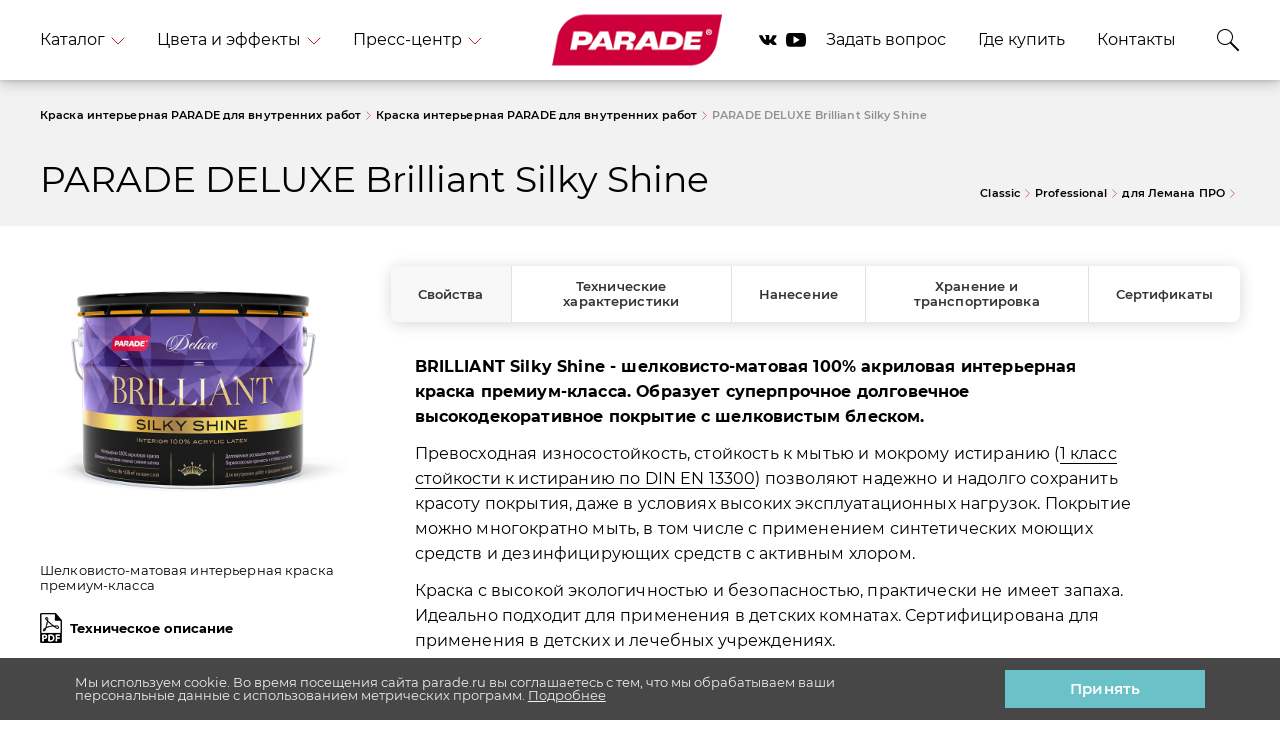

--- FILE ---
content_type: text/html; charset=UTF-8
request_url: https://parade.ru/catalog/deluxe/parade-deluxe-brilliant-silky-shine/
body_size: 36286
content:
<!DOCTYPE html>
<html class="no-js" lang="ru">
<head>
    <meta http-equiv="Content-Type" content="text/html; charset=UTF-8" />
<meta name="robots" content="index, follow" />
<meta name="description" content="Качественная краска  для стен с эффектом шелка от производителя Parade. BRILLIANT Silky Shine - шелковисто-матовая 100% акриловая интерьерная краска премиум-класса" />
<link href="/bitrix/js/ui/design-tokens/dist/ui.design-tokens.min.css?173482965723463" type="text/css"  rel="stylesheet" />
<link href="/bitrix/js/ui/fonts/opensans/ui.font.opensans.min.css?17348293312320" type="text/css"  rel="stylesheet" />
<link href="/bitrix/js/main/popup/dist/main.popup.bundle.min.css?175077760028056" type="text/css"  rel="stylesheet" />
<link href="/bitrix/cache/css/s1/parade/page_448573e4bb9028259cc4bb9b0cd71ad4/page_448573e4bb9028259cc4bb9b0cd71ad4_v1.css?176855319410852" type="text/css"  rel="stylesheet" />
<link href="/bitrix/cache/css/s1/parade/template_a205acbcf4f27700b0e630d1daab31b6/template_a205acbcf4f27700b0e630d1daab31b6_v1.css?1768553191284196" type="text/css"  data-template-style="true" rel="stylesheet" />
<script>if(!window.BX)window.BX={};if(!window.BX.message)window.BX.message=function(mess){if(typeof mess==='object'){for(let i in mess) {BX.message[i]=mess[i];} return true;}};</script>
<script>(window.BX||top.BX).message({"JS_CORE_LOADING":"Загрузка...","JS_CORE_NO_DATA":"- Нет данных -","JS_CORE_WINDOW_CLOSE":"Закрыть","JS_CORE_WINDOW_EXPAND":"Развернуть","JS_CORE_WINDOW_NARROW":"Свернуть в окно","JS_CORE_WINDOW_SAVE":"Сохранить","JS_CORE_WINDOW_CANCEL":"Отменить","JS_CORE_WINDOW_CONTINUE":"Продолжить","JS_CORE_H":"ч","JS_CORE_M":"м","JS_CORE_S":"с","JSADM_AI_HIDE_EXTRA":"Скрыть лишние","JSADM_AI_ALL_NOTIF":"Показать все","JSADM_AUTH_REQ":"Требуется авторизация!","JS_CORE_WINDOW_AUTH":"Войти","JS_CORE_IMAGE_FULL":"Полный размер"});</script>

<script src="/bitrix/js/main/core/core.min.js?1754663328229643"></script>

<script>BX.Runtime.registerExtension({"name":"main.core","namespace":"BX","loaded":true});</script>
<script>BX.setJSList(["\/bitrix\/js\/main\/core\/core_ajax.js","\/bitrix\/js\/main\/core\/core_promise.js","\/bitrix\/js\/main\/polyfill\/promise\/js\/promise.js","\/bitrix\/js\/main\/loadext\/loadext.js","\/bitrix\/js\/main\/loadext\/extension.js","\/bitrix\/js\/main\/polyfill\/promise\/js\/promise.js","\/bitrix\/js\/main\/polyfill\/find\/js\/find.js","\/bitrix\/js\/main\/polyfill\/includes\/js\/includes.js","\/bitrix\/js\/main\/polyfill\/matches\/js\/matches.js","\/bitrix\/js\/ui\/polyfill\/closest\/js\/closest.js","\/bitrix\/js\/main\/polyfill\/fill\/main.polyfill.fill.js","\/bitrix\/js\/main\/polyfill\/find\/js\/find.js","\/bitrix\/js\/main\/polyfill\/matches\/js\/matches.js","\/bitrix\/js\/main\/polyfill\/core\/dist\/polyfill.bundle.js","\/bitrix\/js\/main\/core\/core.js","\/bitrix\/js\/main\/polyfill\/intersectionobserver\/js\/intersectionobserver.js","\/bitrix\/js\/main\/lazyload\/dist\/lazyload.bundle.js","\/bitrix\/js\/main\/polyfill\/core\/dist\/polyfill.bundle.js","\/bitrix\/js\/main\/parambag\/dist\/parambag.bundle.js"]);
</script>
<script>BX.Runtime.registerExtension({"name":"ui.design-tokens","namespace":"window","loaded":true});</script>
<script>BX.Runtime.registerExtension({"name":"ui.fonts.opensans","namespace":"window","loaded":true});</script>
<script>BX.Runtime.registerExtension({"name":"main.popup","namespace":"BX.Main","loaded":true});</script>
<script>BX.Runtime.registerExtension({"name":"popup","namespace":"window","loaded":true});</script>
<script>BX.Runtime.registerExtension({"name":"fx","namespace":"window","loaded":true});</script>
<script>(window.BX||top.BX).message({"LANGUAGE_ID":"ru","FORMAT_DATE":"DD.MM.YYYY","FORMAT_DATETIME":"DD.MM.YYYY HH:MI:SS","COOKIE_PREFIX":"BITRIX_SM","SERVER_TZ_OFFSET":"10800","UTF_MODE":"Y","SITE_ID":"s1","SITE_DIR":"\/","USER_ID":"","SERVER_TIME":1769289716,"USER_TZ_OFFSET":0,"USER_TZ_AUTO":"Y","bitrix_sessid":"822026d94759af25cb6e205266a9b88c"});</script>


<script  src="/bitrix/cache/js/s1/parade/kernel_main/kernel_main_v1.js?1768553373158483"></script>
<script src="/bitrix/js/main/popup/dist/main.popup.bundle.min.js?176183400867480"></script>
<script>BX.setJSList(["\/bitrix\/js\/main\/core\/core_fx.js","\/bitrix\/js\/main\/session.js","\/bitrix\/js\/main\/pageobject\/dist\/pageobject.bundle.js","\/bitrix\/js\/main\/core\/core_window.js","\/bitrix\/js\/main\/date\/main.date.js","\/bitrix\/js\/main\/core\/core_date.js","\/bitrix\/js\/main\/utils.js","\/local\/templates\/parade\/js\/jquery-1.12.1.min.js","\/local\/templates\/parade\/js\/jquery.nicescroll.min.js","\/local\/templates\/parade\/js\/jquery.colorbox-min.js","\/local\/templates\/parade\/js\/main.dev.js","\/local\/templates\/parade\/js\/gtscripts.js","\/local\/components\/gtx\/dropmenu.catalog\/templates\/new_dropdown_catalog\/script.js","\/bitrix\/components\/bitrix\/search.title\/script.js"]);</script>
<script>BX.setCSSList(["\/local\/templates\/parade\/components\/bitrix\/catalog.element\/detail\/style.css","\/local\/templates\/parade\/css\/main.min.css","\/local\/templates\/parade\/css\/colorbox.css","\/local\/components\/gtx\/dropmenu.catalog\/templates\/new_dropdown_catalog\/style.css","\/bitrix\/components\/niges\/cookiesaccept\/templates\/.default\/style.css","\/local\/templates\/parade\/template_styles.css"]);</script>
<script type="text/javascript">
if (window == window.top) {
	document.addEventListener("DOMContentLoaded", function() {
		var div = document.createElement("div"); div.innerHTML = ' <div id="nca-cookiesaccept-line" class="nca-cookiesaccept-line style-4 "> <div id="nca-nca-position-left"id="nca-bar" class="nca-bar nca-style- nca-animation-none nca-position-left"> <div class="nca-cookiesaccept-line-text">Мы используем cookie. Во время посещения сайта parade.ru вы соглашаетесь с тем, что мы обрабатываем ваши персональные данные с использованием метрических программ. <a href="/privacy-policy/" target="_blank">Подробнее</a></div> <div><button type="button" id="nca-cookiesaccept-line-accept-btn" onclick="ncaCookieAcceptBtn()" >Принять</button></div> </div> </div> ';
		document.body.appendChild(div);
	});
}
function ncaCookieAcceptBtn(){ 
	var alertWindow = document.getElementById("nca-cookiesaccept-line"); alertWindow.remove();
	var cookie_string = "NCA_COOKIE_ACCEPT_1" + "=" + escape("Y"); 
	var expires = new Date((new Date).getTime() + (1000 * 60 * 60 * 24 * 1500)); 
	cookie_string += "; expires=" + expires.toUTCString(); 
	cookie_string += "; path=" + escape ("/"); 
	document.cookie = cookie_string; 	
}
function ncaCookieAcceptCheck(){
	var closeCookieValue = "N"; 
	var value = "; " + document.cookie;
	var parts = value.split("; " + "NCA_COOKIE_ACCEPT_1" + "=");
	if (parts.length == 2) { 
		closeCookieValue = parts.pop().split(";").shift(); 
	}
	if(closeCookieValue != "Y") { 
		/*document.head.insertAdjacentHTML("beforeend", "<style>#nca-cookiesaccept-line {display:flex}</style>")*/
	} else { 
		document.head.insertAdjacentHTML("beforeend", "<style>#nca-cookiesaccept-line {display:none}</style>")
	}
}
ncaCookieAcceptCheck();
</script>
 <style> .nca-cookiesaccept-line { box-sizing: border-box !important; margin: 0 !important; border: none !important; width: 100% !important; min-height: 10px !important; max-height: 250px !important; display: block; clear: both !important; padding: 12px !important; position: fixed; bottom: 0px !important; opacity: 1; transform: translateY(0%); z-index: 99999; } .nca-cookiesaccept-line > div { display: flex; align-items: center; } .nca-cookiesaccept-line > div > div { padding-left: 5%; padding-right: 5%; } .nca-cookiesaccept-line a { color: inherit; text-decoration:underline; } @media screen and (max-width:767px) { .nca-cookiesaccept-line > div > div { padding-left: 1%; padding-right: 1%; } } </style> 



<script  src="/bitrix/cache/js/s1/parade/template_a173f375ede2993098b0bc0ee89fe732/template_a173f375ede2993098b0bc0ee89fe732_v1.js?17685531911069202"></script>

    <meta http-equiv="X-UA-Compatible" content="IE=edge">
    <meta name="yandex-verification" content="c15006802a4eb226" />
    <meta name="google-site-verification" content="qaQ2YJKaUPy06rlVW-bBgT4PndjDYJKN61jpYOqg6M4" />
    <meta name="viewport" content="width=device-width, initial-scale=1.0">
    <meta name="format-detection" content="telephone=no">

    <link rel="canonical" href="https://parade.ru/catalog/deluxe/parade-deluxe-brilliant-silky-shine/"/>
    <link href="/images/favicon.ico" rel="shortcut icon" type="image/vnd.microsoft.icon" />
    <title>Краска для стен с эффектом шелка PARADE DELUXE Brilliant Silky Shine</title>
    <script>
        document.documentElement.className = document.documentElement.className.replace(new RegExp('(?:^|\\s)' + 'no-js' + '(?:\\s|$)'), '');
    </script>
                                       
        <script type="text/javascript">
        (function() {
            var s = document.createElement('script');
            s.type = 'text/javascript';
            s.async = true;
            s.src = 'https://tracking.datadrivenpromotion.com/tracking/counter?condition=ZG9tYWluPXBhcmFkZS5ydSZpZD0yODg=&document_url='+ encodeURIComponent(document.URL);
            var d = document.getElementsByTagName('script')[0];
            d.parentNode.insertBefore(s, d);
        })();
    </script>
</head>
<body class="body">
<div class="wrapper" id="body-wrapper">
  
        <header class="header js-header" itemscope="" itemtype="https://schema.org/SiteNavigationElement" >
        <nav class="header-nav"itemprop="about" itemscope="" itemtype="https://schema.org/ItemList">
            <div class="header-nav__mobile-menu js-header-menu js-mobile-menu">
                <div class="button-dropdown js-button-dropdown button-dropdown_mobile-menu">
                    <input class="button-dropdown__input-switcher js-input-dropdown js-input-catalog-dropdown js-input-mobile-menu" id="header-dropdown-0" name="header-dropdown" type="checkbox" hidden>
                    <label class="button-dropdown__label" for="header-dropdown-0" hidden>Меню
                        <svg class="button-dropdown__label-icon" aria-hidden="true" role="img" display="none" fill="none">
                            <use xlink:href="/local/templates/parade/images/sprite.symbol.svg#ic_arrow-red"></use>
                        </svg>
                    </label>
                    <div class="button-dropdown__content js-button-dropdown-content">
                        <div class="button-dropdown__content-body">
                            <div class="header-nav__menu-content"></div>
                        </div>
                    </div>
                </div>
            </div>

			
            
<script>
function run_dropdown() {
		setTimeout(function(){
			$('.menu-catalog__product-lines_new[data-target=4]').addClass('active').siblings().removeClass('active');
			$('.id_button_4.main__sections--link').parent().addClass('is-active').siblings().removeClass('is-active');
		},77);
		$('.menu-catalog__product-lines_new').removeClass('mobile__show--block');
		$('.menu-catalog').removeClass('inner__submenu--show');
}
</script>

<div class="header-nav__items js-header-items">
    <div class="header-nav__menu js-header-menu">
        <div class="button-dropdown js-button-dropdown">

            <input class="button-dropdown__input-switcher js-input-dropdown" id="header-dropdown-1" name="header-dropdown" type="checkbox" hidden>
            <label class="button-dropdown__label" for="header-dropdown-1" onclick="run_dropdown();" hidden>Каталог
                <svg class="button-dropdown__label-icon" aria-hidden="true" role="img" display="none" fill="none">
                    <use xlink:href="/local/templates/parade/images/sprite.symbol.svg#ic_arrow-red"></use>
                </svg>
            </label>

            


<div class="button-dropdown__content js-button-dropdown-content">
	<div class="button-dropdown__content-body">
		<div class="menu-catalog">
			<div class="catalog__inner--menu">


				<div class="menu-catalog__tags menu__catalog--main">

					<div class="menu-btn-back">
						<input class="menu-btn-back__input js-menu-link-back" id="btn-link-catalog" name="btn-link" type="checkbox" hidden>
						<label class="menu-btn-back__label" for="btn-link-catalog" hidden>Каталог
							<svg class="menu-btn-back__arrow" display="none" fill="none">
							  <use xlink:href="/local/templates/parade/images/sprite.symbol.svg#ic_arrow-red"></use>
							</svg>
						</label>
					</div>

					<ul class="catalog__main--sections">
												<li class="tags__item tags__item_undefined is-active main__sections--item">

							<a class="tags__link js-dropdown-item id_button_4 main__sections--link" href="javascript:void(0)" data-target="4">
								Интерьерные краски							</a>
							<a class="main__sections--link-arrow" href="/catalog/interernye-kraski/">
								<img src="/images/dropdown_svg/main_arrow.svg" alt="Интерьерные краски" title="Интерьерные краски">								
							</a>
						</li>
												<li class="tags__item tags__item_undefined  main__sections--item">

							<a class="tags__link js-dropdown-item id_button_5 main__sections--link" href="javascript:void(0)" data-target="5">
								Фасадные краски							</a>
							<a class="main__sections--link-arrow" href="/catalog/fasadnye-kraski/">
								<img src="/images/dropdown_svg/main_arrow.svg" alt="Фасадные краски" title="Фасадные краски">								
							</a>
						</li>
												<li class="tags__item tags__item_undefined  main__sections--item">

							<a class="tags__link js-dropdown-item id_button_6 main__sections--link" href="javascript:void(0)" data-target="6">
								Декоративные покрытия							</a>
							<a class="main__sections--link-arrow" href="/catalog/dekorativnye-pokrytiya/">
								<img src="/images/dropdown_svg/main_arrow.svg" alt="Декоративные покрытия" title="Декоративные покрытия">								
							</a>
						</li>
												<li class="tags__item tags__item_undefined  main__sections--item">

							<a class="tags__link js-dropdown-item id_button_7 main__sections--link" href="javascript:void(0)" data-target="7">
								Эмали, аэрозоли							</a>
							<a class="main__sections--link-arrow" href="/catalog/emali-aerozoli/">
								<img src="/images/dropdown_svg/main_arrow.svg" alt="Эмали, аэрозоли" title="Эмали, аэрозоли">								
							</a>
						</li>
												<li class="tags__item tags__item_undefined  main__sections--item">

							<a class="tags__link js-dropdown-item id_button_8 main__sections--link" href="javascript:void(0)" data-target="8">
								Лаки							</a>
							<a class="main__sections--link-arrow" href="/catalog/laki/">
								<img src="/images/dropdown_svg/main_arrow.svg" alt="Лаки" title="Лаки">								
							</a>
						</li>
												<li class="tags__item tags__item_undefined  main__sections--item">

							<a class="tags__link js-dropdown-item id_button_9 main__sections--link" href="javascript:void(0)" data-target="9">
								Грунтовки							</a>
							<a class="main__sections--link-arrow" href="/catalog/gruntovk/">
								<img src="/images/dropdown_svg/main_arrow.svg" alt="Грунтовки" title="Грунтовки">								
							</a>
						</li>
												<li class="tags__item tags__item_undefined  main__sections--item">

							<a class="tags__link js-dropdown-item id_button_10 main__sections--link" href="javascript:void(0)" data-target="10">
								Шпатлевки							</a>
							<a class="main__sections--link-arrow" href="/catalog/shpatlevki/">
								<img src="/images/dropdown_svg/main_arrow.svg" alt="Шпатлевки" title="Шпатлевки">								
							</a>
						</li>
												<li class="tags__item tags__item_undefined  main__sections--item">

							<a class="tags__link js-dropdown-item id_button_11 main__sections--link" href="javascript:void(0)" data-target="11">
								Колеры							</a>
							<a class="main__sections--link-arrow" href="/catalog/kolery/">
								<img src="/images/dropdown_svg/main_arrow.svg" alt="Колеры" title="Колеры">								
							</a>
						</li>
												<li class="tags__item tags__item_undefined  main__sections--item">

							<a class="tags__link js-dropdown-item id_button_12 main__sections--link" href="javascript:void(0)" data-target="12">
								Растворители							</a>
							<a class="main__sections--link-arrow" href="/catalog/rastvoriteli/">
								<img src="/images/dropdown_svg/main_arrow.svg" alt="Растворители" title="Растворители">								
							</a>
						</li>
												<li class="tags__item tags__item_undefined  main__sections--item">

							<a class="tags__link js-dropdown-item id_button_26 main__sections--link" href="javascript:void(0)" data-target="26">
								Инструменты							</a>
							<a class="main__sections--link-arrow" href="/catalog/instrumenty/">
								<img src="/images/dropdown_svg/main_arrow.svg" alt="Инструменты" title="Инструменты">								
							</a>
						</li>
												<li class="tags__item tags__item_undefined  main__sections--item">

							<a class="tags__link js-dropdown-item id_button_104 main__sections--link" href="javascript:void(0)" data-target="104">
								Негорючие материалы							</a>
							<a class="main__sections--link-arrow" href="/catalog/negoryuchie-materialy/">
								<img src="/images/dropdown_svg/main_arrow.svg" alt="Негорючие материалы" title="Негорючие материалы">								
							</a>
						</li>
												<li class="tags__item tags__item_undefined  main__sections--item">

							<a class="tags__link js-dropdown-item id_button_3628 main__sections--link" href="javascript:void(0)" data-target="3628">
								Деревозащитные средства							</a>
							<a class="main__sections--link-arrow" href="/catalog/derevozashchitnye-sredstva/">
								<img src="/images/dropdown_svg/main_arrow.svg" alt="Деревозащитные средства" title="Деревозащитные средства">								
							</a>
						</li>
											</ul>
				</div>

								<div class="menu-catalog__product-lines active menu-catalog__product-lines_new" data-target="4">

					<div class="heading__title--line">

						<div class="js-dropdown-item__back--button" data-close="4">
							<svg class="menu-btn-back__arrow" display="none" fill="none">
								<use xlink:href="/local/templates/parade/images/sprite.symbol.svg#ic_arrow-red"></use>
							</svg>
						</div>

						<a href="/catalog/interernye-kraski/" class="heading__title--line-link">Интерьерные краски</a>
					</div>

																
														<div class="product__line--heading">
								<div class="product__line--section">
									Интерьерные краски 
									 PARADE 									<span class="subsection__name--block">Classic</span>
								</div>
								<a href="/catalog/classic/" class="product__line--subsection">
									посмотреть все краски 
								</a>
							</div>
							<div class="product-line">
								<div class="product-line__product-slider js-product-line-slider swiper-container swiper-container-initialized swiper-container-horizontal swiper-container-android product-line__product-slider_new">
									<div class="product-line__product-wrapper swiper-wrapper" style="transform: translate3d(0px, 0px, 0px);transition-duration: 0ms;">
																		<div class="product-line__product-item swiper-slide swiper-slide-active">
										<a href="/catalog/classic/parade-classic-w1/" class="product" style="color: #000000;">
											<div class="product__img-wrapper" style="background-image:url(/upload/webp/upload/iblock/922/92268a9e994b967746c27a5efeb4d81d.webp)">
																																	<img class="product__img" src="/upload/webp/upload/iblock/922/92268a9e994b967746c27a5efeb4d81d.webp" alt="PARADE CLASSIC W1 Идеальный потолок">
											</div>
											<p class="product__title">PARADE CLASSIC W1 Идеальный потолок</p><span class="product__description">Краска для потолков акриловая</span>										</a>
									</div>

																		<div class="product-line__product-item swiper-slide swiper-slide-next">
										<a href="/catalog/classic/parade-classic-w2/" class="product" style="color: #000000;">
											<div class="product__img-wrapper" style="background-image:url(/upload/webp/upload/iblock/206/206aa4687426c7c988e1ff5e3783be20.webp)">
																																	<img class="product__img" src="/upload/webp/upload/iblock/206/206aa4687426c7c988e1ff5e3783be20.webp" alt="PARADE CLASSIC W2 Гостиная & Спальня">
											</div>
											<p class="product__title">PARADE CLASSIC W2 Гостиная & Спальня</p><span class="product__description">Краска для стен и потолков акриловая</span>										</a>
									</div>

																		<div class="product-line__product-item swiper-slide ">
										<a href="/catalog/classic/parade-classic-w3/" class="product" style="color: #000000;">
											<div class="product__img-wrapper" style="background-image:url(/upload/webp/upload/iblock/d40/d409772bb0675d054e6122282c11fb56.webp)">
																																	<img class="product__img" src="/upload/webp/upload/iblock/d40/d409772bb0675d054e6122282c11fb56.webp" alt="PARADE CLASSIC W3 Интерьер">
											</div>
											<p class="product__title">PARADE CLASSIC W3 Интерьер</p><span class="product__description">Краска для стен и потолков акриловая</span>										</a>
									</div>

																		<div class="product-line__product-item swiper-slide ">
										<a href="/catalog/classic/parade-classic-w4/" class="product" style="color: #000000;">
											<div class="product__img-wrapper" style="background-image:url(/upload/webp/upload/iblock/c87/c8712e7c3ec5f4c044b90c3236ea588d.webp)">
																																	<img class="product__img" src="/upload/webp/upload/iblock/c87/c8712e7c3ec5f4c044b90c3236ea588d.webp" alt="PARADE CLASSIC W4 Дом & Офис">
											</div>
											<p class="product__title">PARADE CLASSIC W4 Дом & Офис</p><span class="product__description">Краска интерьерная акриловая</span>										</a>
									</div>

																		<div class="product-line__product-item swiper-slide ">
										<a href="/catalog/classic/parade-classic-w100/" class="product" style="color: #000000;">
											<div class="product__img-wrapper" style="background-image:url(/upload/webp/upload/iblock/ce2/ce2a531b78f46399a135304376cb79cf.webp)">
																																	<img class="product__img" src="/upload/webp/upload/iblock/ce2/ce2a531b78f46399a135304376cb79cf.webp" alt="PARADE CLASSIC W100 Влажные помещения">
											</div>
											<p class="product__title">PARADE CLASSIC W100 Влажные помещения</p><span class="product__description">Краска интерьерная латексная</span>										</a>
									</div>

																		</div>
								</div>
							</div>
																								
														<div class="product__line--heading">
								<div class="product__line--section">
									Интерьерные краски 
									 PARADE 									<span class="subsection__name--block">Professional</span>
								</div>
								<a href="/catalog/professional/" class="product__line--subsection">
									посмотреть все краски 
								</a>
							</div>
							<div class="product-line">
								<div class="product-line__product-slider js-product-line-slider swiper-container swiper-container-initialized swiper-container-horizontal swiper-container-android product-line__product-slider_new">
									<div class="product-line__product-wrapper swiper-wrapper" style="transform: translate3d(0px, 0px, 0px);transition-duration: 0ms;">
																		<div class="product-line__product-item swiper-slide swiper-slide-active">
										<a href="/catalog/professional/parade-professional-e1-superwhite/" class="product" style="color: #000000;">
											<div class="product__img-wrapper" style="background-image:url(/upload/webp/upload/iblock/93d/93d1a04b59b8866aa8ca0300cec4e052.webp)">
																																	<img class="product__img" src="/upload/webp/upload/iblock/93d/93d1a04b59b8866aa8ca0300cec4e052.webp" alt="Parade Professional E1 SuperWhite">
											</div>
											<p class="product__title">Parade Professional E1 SuperWhite</p><span class="product__description">Краска для потолков акриловая глубокоматовая супербелая</span>										</a>
									</div>

																		<div class="product-line__product-item swiper-slide swiper-slide-next">
										<a href="/catalog/professional/parade-professional-e2-pro-latex2/" class="product" style="color: #000000;">
											<div class="product__img-wrapper" style="background-image:url(/upload/webp/upload/iblock/33d/33d9083692ea83fccb28f3c3411d2ce1.webp)">
																																	<img class="product__img" src="/upload/webp/upload/iblock/33d/33d9083692ea83fccb28f3c3411d2ce1.webp" alt="Parade Professional E2 PRO’LATEX2">
											</div>
											<p class="product__title">Parade Professional E2 PRO’LATEX2</p><span class="product__description">Краска интерьерная латексная глубокоматовая</span>										</a>
									</div>

																		<div class="product-line__product-item swiper-slide ">
										<a href="/catalog/professional/parade-professional-e3-pro-latex3/" class="product" style="color: #000000;">
											<div class="product__img-wrapper" style="background-image:url(/upload/webp/upload/iblock/47d/47dcce36a66961896b04d3f4026c3acb.webp)">
																																	<img class="product__img" src="/upload/webp/upload/iblock/47d/47dcce36a66961896b04d3f4026c3acb.webp" alt="Parade Professional E3 PRO’LATEX3">
											</div>
											<p class="product__title">Parade Professional E3 PRO’LATEX3</p><span class="product__description">Краска интерьерная латексная матовая</span>										</a>
									</div>

																		<div class="product-line__product-item swiper-slide ">
										<a href="/catalog/professional/parade-professional-e7-pro-latex7/" class="product" style="color: #000000;">
											<div class="product__img-wrapper" style="background-image:url(/upload/webp/upload/iblock/903/9030b19dfcbd55d058ee45259df148d5.webp)">
																																	<img class="product__img" src="/upload/webp/upload/iblock/903/9030b19dfcbd55d058ee45259df148d5.webp" alt="Parade Professional E7 PRO’LATEX7">
											</div>
											<p class="product__title">Parade Professional E7 PRO’LATEX7</p><span class="product__description">Краска интерьерная латексная шелковисто-матовая.</span>										</a>
									</div>

																		<div class="product-line__product-item swiper-slide ">
										<a href="/catalog/professional/parade-professional-e20-pro-latex20/" class="product" style="color: #000000;">
											<div class="product__img-wrapper" style="background-image:url(/upload/webp/upload/iblock/c53/c53c4fe7d8968868c6a36e36f4484a72.webp)">
																																	<img class="product__img" src="/upload/webp/upload/iblock/c53/c53c4fe7d8968868c6a36e36f4484a72.webp" alt="PARADE PROFESSIONAL E20 PRO’LATEX20">
											</div>
											<p class="product__title">PARADE PROFESSIONAL E20 PRO’LATEX20</p><span class="product__description">Краска интерьерная латексная </span>										</a>
									</div>

																		</div>
								</div>
							</div>
																								
														<div class="product__line--heading">
								<div class="product__line--section">
									Интерьерные краски 
									 PARADE 									<span class="subsection__name--block">Deluxe</span>
								</div>
								<a href="/catalog/deluxe/" class="product__line--subsection">
									посмотреть все краски 
								</a>
							</div>
							<div class="product-line">
								<div class="product-line__product-slider js-product-line-slider swiper-container swiper-container-initialized swiper-container-horizontal swiper-container-android product-line__product-slider_new">
									<div class="product-line__product-wrapper swiper-wrapper" style="transform: translate3d(0px, 0px, 0px);transition-duration: 0ms;">
																		<div class="product-line__product-item swiper-slide swiper-slide-active">
										<a href="/catalog/deluxe/parade-deluxe-brilliant-perfect-matt/" class="product" style="color: #000000;">
											<div class="product__img-wrapper" style="background-image:url(/upload/webp/upload/iblock/34d/34d23e416e8886aaeb942193bfed4571.webp)">
																																	<img class="product__img" src="/upload/webp/upload/iblock/34d/34d23e416e8886aaeb942193bfed4571.webp" alt="PARADE DELUXE Brilliant Perfect Matt">
											</div>
											<p class="product__title">PARADE DELUXE Brilliant Perfect Matt</p><span class="product__description">Глубокоматовая интерьерная краска премиум-класса</span>										</a>
									</div>

																		<div class="product-line__product-item swiper-slide swiper-slide-next">
										<a href="/catalog/deluxe/parade-deluxe-brilliant-soft-sheen/" class="product" style="color: #000000;">
											<div class="product__img-wrapper" style="background-image:url(/upload/webp/upload/iblock/1da/1da728d7544720ee09591026e11b989b.webp)">
																																	<img class="product__img" src="/upload/webp/upload/iblock/1da/1da728d7544720ee09591026e11b989b.webp" alt="PARADE DELUXE Brilliant Soft Sheen">
											</div>
											<p class="product__title">PARADE DELUXE Brilliant Soft Sheen</p><span class="product__description">Полуматовая интерьерная краска премиум-класса</span>										</a>
									</div>

																		<div class="product-line__product-item swiper-slide ">
										<a href="/catalog/deluxe/parade-deluxe-brilliant-silky-shine/" class="product" style="color: #000000;">
											<div class="product__img-wrapper" style="background-image:url(/upload/webp/upload/iblock/709/70974a8cbc3218a08fc09d70769f017e.webp)">
																																	<img class="product__img" src="/upload/webp/upload/iblock/709/70974a8cbc3218a08fc09d70769f017e.webp" alt="PARADE DELUXE Brilliant Silky Shine">
											</div>
											<p class="product__title">PARADE DELUXE Brilliant Silky Shine</p><span class="product__description">Шелковисто-матовая интерьерная краска премиум-класса</span>										</a>
									</div>

																		<div class="product-line__product-item swiper-slide ">
										<a href="/catalog/deluxe/parade-deluxe-absolute/" class="product" style="color: #000000;">
											<div class="product__img-wrapper" style="background-image:url(/upload/webp/upload/iblock/b00/b00baad01d25b78b62b6f473f2f4ea32.webp)">
																																	<span class="product__label">новинка</span>
																						<img class="product__img" src="/upload/webp/upload/iblock/b00/b00baad01d25b78b62b6f473f2f4ea32.webp" alt="PARADE DELUXE ABSOLUTE">
											</div>
											<p class="product__title">PARADE DELUXE ABSOLUTE</p><span class="product__description">Однослойная интерьерная краска абсолютно матовая силиконовая премиум-класса<br />
</span>										</a>
									</div>

																		<div class="product-line__product-item swiper-slide ">
										<a href="/catalog/deluxe/parade-professional-q10-first-class/" class="product" style="color: #000000;">
											<div class="product__img-wrapper" style="background-image:url(/upload/webp/upload/iblock/a8a/a8a57061592c19bf4b6e8e1017c386c1.webp)">
																																	<span class="product__label">новинка</span>
																						<img class="product__img" src="/upload/webp/upload/iblock/a8a/a8a57061592c19bf4b6e8e1017c386c1.webp" alt="PARADE DELUXE FIRST CLASS">
											</div>
											<p class="product__title">PARADE DELUXE FIRST CLASS</p><span class="product__description">Однослойная антибактериальная интерьерная краска с ионами серебра.</span>										</a>
									</div>

																		</div>
								</div>
							</div>
																								
														<div class="product__line--heading">
								<div class="product__line--section">
									Интерьерные краски 
									 PARADE 									<span class="subsection__name--block">для Лемана ПРО</span>
								</div>
								<a href="/catalog/interior-leroy-merlin/" class="product__line--subsection">
									посмотреть все краски 
								</a>
							</div>
							<div class="product-line">
								<div class="product-line__product-slider js-product-line-slider swiper-container swiper-container-initialized swiper-container-horizontal swiper-container-android product-line__product-slider_new">
									<div class="product-line__product-wrapper swiper-wrapper" style="transform: translate3d(0px, 0px, 0px);transition-duration: 0ms;">
																		<div class="product-line__product-item swiper-slide swiper-slide-active">
										<a href="/catalog/interior-leroy-merlin/parade-intensive/" class="product" style="color: #000000;">
											<div class="product__img-wrapper" style="background-image:url(/upload/webp/upload/iblock/d79/r0tn3lmvrbkbhwmhrtes92zqtpcw6wmy.webp)">
																																	<img class="product__img" src="/upload/webp/upload/iblock/d79/r0tn3lmvrbkbhwmhrtes92zqtpcw6wmy.webp" alt="PARADE INTENSIVE">
											</div>
											<p class="product__title">PARADE INTENSIVE</p><span class="product__description">Краска для стен в кухне и ванной комнате</span>										</a>
									</div>

																		<div class="product-line__product-item swiper-slide swiper-slide-next">
										<a href="/catalog/interior-leroy-merlin/parade-medisson/" class="product" style="color: #000000;">
											<div class="product__img-wrapper" style="background-image:url(/upload/webp/upload/iblock/7ed/v6pqdocf6h16lg28qr5no70yws0renz4.webp)">
																																	<img class="product__img" src="/upload/webp/upload/iblock/7ed/v6pqdocf6h16lg28qr5no70yws0renz4.webp" alt="PARADE MEDISSON">
											</div>
											<p class="product__title">PARADE MEDISSON</p><span class="product__description">Краска интерьерная</span>										</a>
									</div>

																		<div class="product-line__product-item swiper-slide ">
										<a href="/catalog/interior-leroy-merlin/parade-sonata-deep-matt/" class="product" style="color: #000000;">
											<div class="product__img-wrapper" style="background-image:url(/upload/webp/upload/iblock/440/za0xbgc8pb9r3c3p96zkgtawlafh0xaa.webp)">
																																	<img class="product__img" src="/upload/webp/upload/iblock/440/za0xbgc8pb9r3c3p96zkgtawlafh0xaa.webp" alt="PARADE SONATA DEEP MATT">
											</div>
											<p class="product__title">PARADE SONATA DEEP MATT</p><span class="product__description">Краска глубокоматовая</span>										</a>
									</div>

																		<div class="product-line__product-item swiper-slide ">
										<a href="/catalog/interior-leroy-merlin/parade-sonata-light-shine/" class="product" style="color: #000000;">
											<div class="product__img-wrapper" style="background-image:url(/upload/webp/upload/iblock/28d/ia0opbn13qhypkofc6yvs6wc4aoy1xxo.webp)">
																																	<img class="product__img" src="/upload/webp/upload/iblock/28d/ia0opbn13qhypkofc6yvs6wc4aoy1xxo.webp" alt="PARADE SONATA LIGHT SHINE">
											</div>
											<p class="product__title">PARADE SONATA LIGHT SHINE</p><span class="product__description">Краска полуматовая</span>										</a>
									</div>

																		<div class="product-line__product-item swiper-slide ">
										<a href="/catalog/interior-leroy-merlin/parade-sonata-silky-matt/" class="product" style="color: #000000;">
											<div class="product__img-wrapper" style="background-image:url(/upload/webp/upload/iblock/587/6xf4uz98j5inr3ah2ayhxa3q65lgfmxn.webp)">
																																	<img class="product__img" src="/upload/webp/upload/iblock/587/6xf4uz98j5inr3ah2ayhxa3q65lgfmxn.webp" alt="PARADE SONATA SILKY MATT">
											</div>
											<p class="product__title">PARADE SONATA SILKY MATT</p><span class="product__description">Краска шелковисто-матовая</span>										</a>
									</div>

																		</div>
								</div>
							</div>
																													
											<div class="inner__padding--block"></div>
									</div>
								<div class="menu-catalog__product-lines  menu-catalog__product-lines_new" data-target="5">

					<div class="heading__title--line">

						<div class="js-dropdown-item__back--button" data-close="5">
							<svg class="menu-btn-back__arrow" display="none" fill="none">
								<use xlink:href="/local/templates/parade/images/sprite.symbol.svg#ic_arrow-red"></use>
							</svg>
						</div>

						<a href="/catalog/fasadnye-kraski/" class="heading__title--line-link">Фасадные краски</a>
					</div>

																
														<div class="product__line--heading">
								<div class="product__line--section">
									Фасадные краски 
									 PARADE 									<span class="subsection__name--block">Classic</span>
								</div>
								<a href="/catalog/fclassic/" class="product__line--subsection">
									посмотреть все краски 
								</a>
							</div>
							<div class="product-line">
								<div class="product-line__product-slider js-product-line-slider swiper-container swiper-container-initialized swiper-container-horizontal swiper-container-android product-line__product-slider_new">
									<div class="product-line__product-wrapper swiper-wrapper" style="transform: translate3d(0px, 0px, 0px);transition-duration: 0ms;">
																		<div class="product-line__product-item swiper-slide swiper-slide-active">
										<a href="/catalog/fclassic/parade-classic-f20/" class="product" style="color: #000000;">
											<div class="product__img-wrapper" style="background-image:url(/upload/webp/upload/iblock/1a6/1a67725befebb4511580433e20178c30.webp)">
																																	<img class="product__img" src="/upload/webp/upload/iblock/1a6/1a67725befebb4511580433e20178c30.webp" alt="PARADE CLASSIC F20 Фасад">
											</div>
											<p class="product__title">PARADE CLASSIC F20 Фасад</p><span class="product__description">Краска фасадная акриловая</span>										</a>
									</div>

																		<div class="product-line__product-item swiper-slide swiper-slide-next">
										<a href="/catalog/fclassic/parade-classic-f30/" class="product" style="color: #000000;">
											<div class="product__img-wrapper" style="background-image:url(/upload/webp/upload/iblock/d7f/d7f32f936dd93de77a476e389677d934.webp)">
																																	<img class="product__img" src="/upload/webp/upload/iblock/d7f/d7f32f936dd93de77a476e389677d934.webp" alt="PARADE CLASSIC F30 Фасад & Цоколь">
											</div>
											<p class="product__title">PARADE CLASSIC F30 Фасад & Цоколь</p><span class="product__description">Краска фасадная акриловая</span>										</a>
									</div>

																		</div>
								</div>
							</div>
																								
														<div class="product__line--heading">
								<div class="product__line--section">
									Фасадные краски 
									 PARADE 									<span class="subsection__name--block">Professional</span>
								</div>
								<a href="/catalog/fprofessional/" class="product__line--subsection">
									посмотреть все краски 
								</a>
							</div>
							<div class="product-line">
								<div class="product-line__product-slider js-product-line-slider swiper-container swiper-container-initialized swiper-container-horizontal swiper-container-android product-line__product-slider_new">
									<div class="product-line__product-wrapper swiper-wrapper" style="transform: translate3d(0px, 0px, 0px);transition-duration: 0ms;">
																		<div class="product-line__product-item swiper-slide swiper-slide-active">
										<a href="/catalog/fprofessional/parade-professional-f35-siloxane/" class="product" style="color: #000000;">
											<div class="product__img-wrapper" style="background-image:url(/upload/webp/upload/iblock/0d3/0d318f68276e321eda33aed3872cd358.webp)">
																																	<img class="product__img" src="/upload/webp/upload/iblock/0d3/0d318f68276e321eda33aed3872cd358.webp" alt="PARADE PROFESSIONAL F35 SILOXANE">
											</div>
											<p class="product__title">PARADE PROFESSIONAL F35 SILOXANE</p><span class="product__description">Краска фасадная силиконизированная</span>										</a>
									</div>

																		<div class="product-line__product-item swiper-slide swiper-slide-next">
										<a href="/catalog/fprofessional/parade-professional-f51-all-season/" class="product" style="color: #000000;">
											<div class="product__img-wrapper" style="background-image:url(/upload/webp/upload/iblock/422/2wzusj77fk667ytb1by99bqjj7m6ft82.webp)">
																																	<img class="product__img" src="/upload/webp/upload/iblock/422/2wzusj77fk667ytb1by99bqjj7m6ft82.webp" alt="PARADE PROFESSIONAL F51 ALL SEASON">
											</div>
											<p class="product__title">PARADE PROFESSIONAL F51 ALL SEASON</p><span class="product__description">Краска фасадная на основе смолы Degalan</span>										</a>
									</div>

																		<div class="product-line__product-item swiper-slide ">
										<a href="/catalog/fprofessional/parade-professional-f70-elastic/" class="product" style="color: #000000;">
											<div class="product__img-wrapper" style="background-image:url(/upload/webp/upload/iblock/2ca/2cacf3dcfeac98a7b700c785bc07820e.webp)">
																																	<img class="product__img" src="/upload/webp/upload/iblock/2ca/2cacf3dcfeac98a7b700c785bc07820e.webp" alt="PARADE PROFESSIONAL F70 ELASTIC">
											</div>
											<p class="product__title">PARADE PROFESSIONAL F70 ELASTIC</p><span class="product__description">Краска суперэластичная акриловая</span>										</a>
									</div>

																		<div class="product-line__product-item swiper-slide ">
										<a href="/catalog/fprofessional/parade-professional-f90-silicate-ultra/" class="product" style="color: #000000;">
											<div class="product__img-wrapper" style="background-image:url(/upload/webp/upload/iblock/d5d/vjbznife1yx608kbc2s90bjfjxu6jmls.webp)">
																																	<span class="product__label">новинка</span>
																						<img class="product__img" src="/upload/webp/upload/iblock/d5d/vjbznife1yx608kbc2s90bjfjxu6jmls.webp" alt="PARADE Professional F90 SILICATE ULTRA ">
											</div>
											<p class="product__title">PARADE Professional F90 SILICATE ULTRA </p><span class="product__description">Краска силикатная фасадная</span>										</a>
									</div>

																		</div>
								</div>
							</div>
																								
														<div class="product__line--heading">
								<div class="product__line--section">
									Фасадные краски 
									 PARADE 									<span class="subsection__name--block">для Лемана ПРО</span>
								</div>
								<a href="/catalog/fasad-leroy-merlin/" class="product__line--subsection">
									посмотреть все краски 
								</a>
							</div>
							<div class="product-line">
								<div class="product-line__product-slider js-product-line-slider swiper-container swiper-container-initialized swiper-container-horizontal swiper-container-android product-line__product-slider_new">
									<div class="product-line__product-wrapper swiper-wrapper" style="transform: translate3d(0px, 0px, 0px);transition-duration: 0ms;">
																		<div class="product-line__product-item swiper-slide swiper-slide-active">
										<a href="/catalog/fasad-leroy-merlin/parade-adamant/" class="product" style="color: #000000;">
											<div class="product__img-wrapper" style="background-image:url(/upload/webp/upload/iblock/9a6/0sqc6s2pz5yjy9mttgntjykhef7g3lm7.webp)">
																																	<img class="product__img" src="/upload/webp/upload/iblock/9a6/0sqc6s2pz5yjy9mttgntjykhef7g3lm7.webp" alt="PARADE ADAMANT">
											</div>
											<p class="product__title">PARADE ADAMANT</p><span class="product__description">Краска фасадная</span>										</a>
									</div>

																		<div class="product-line__product-item swiper-slide swiper-slide-next">
										<a href="/catalog/fasad-leroy-merlin/parade-arctic/" class="product" style="color: #000000;">
											<div class="product__img-wrapper" style="background-image:url(/upload/webp/upload/iblock/fcd/3tbwqwdn49c7ui8sgzg34ez1qalcx0a0.webp)">
																																	<img class="product__img" src="/upload/webp/upload/iblock/fcd/3tbwqwdn49c7ui8sgzg34ez1qalcx0a0.webp" alt="PARADE Arctic">
											</div>
											<p class="product__title">PARADE Arctic</p><span class="product__description">Краска фасадная</span>										</a>
									</div>

																		<div class="product-line__product-item swiper-slide ">
										<a href="/catalog/fasad-leroy-merlin/parade-carnelian/" class="product" style="color: #000000;">
											<div class="product__img-wrapper" style="background-image:url(/upload/webp/upload/iblock/38d/f0t1hmrqf9kzw6nxxawhd10obsafajwz.webp)">
																																	<img class="product__img" src="/upload/webp/upload/iblock/38d/f0t1hmrqf9kzw6nxxawhd10obsafajwz.webp" alt="PARADE CARNELIAN">
											</div>
											<p class="product__title">PARADE CARNELIAN</p><span class="product__description">Краска для древесины</span>										</a>
									</div>

																		<div class="product-line__product-item swiper-slide ">
										<a href="/catalog/fasad-leroy-merlin/parade-easyflex/" class="product" style="color: #000000;">
											<div class="product__img-wrapper" style="background-image:url(/upload/webp/upload/iblock/19e/919ylgbasazth9zlrskcqmoujfs3hkf9.webp)">
																																	<img class="product__img" src="/upload/webp/upload/iblock/19e/919ylgbasazth9zlrskcqmoujfs3hkf9.webp" alt="PARADE EasyFlex">
											</div>
											<p class="product__title">PARADE EasyFlex</p><span class="product__description">Краска трещиностойкая</span>										</a>
									</div>

																		<div class="product-line__product-item swiper-slide ">
										<a href="/catalog/fasad-leroy-merlin/parade-extreme/" class="product" style="color: #000000;">
											<div class="product__img-wrapper" style="background-image:url(/upload/webp/upload/iblock/b7a/84rbwtuk7xulnaaj7j8co8ua08plh5fp.webp)">
																																	<img class="product__img" src="/upload/webp/upload/iblock/b7a/84rbwtuk7xulnaaj7j8co8ua08plh5fp.webp" alt="PARADE Extreme">
											</div>
											<p class="product__title">PARADE Extreme</p><span class="product__description">Краска фасадная силиконизированная</span>										</a>
									</div>

																		</div>
								</div>
							</div>
																																								
											<div class="inner__padding--block"></div>
									</div>
								<div class="menu-catalog__product-lines  menu-catalog__product-lines_new" data-target="6">

					<div class="heading__title--line">

						<div class="js-dropdown-item__back--button" data-close="6">
							<svg class="menu-btn-back__arrow" display="none" fill="none">
								<use xlink:href="/local/templates/parade/images/sprite.symbol.svg#ic_arrow-red"></use>
							</svg>
						</div>

						<a href="/catalog/dekorativnye-pokrytiya/" class="heading__title--line-link">Декоративные покрытия</a>
					</div>

																
														<div class="product__line--heading">
								<div class="product__line--section">
									Декоративные покрытия 
									 PARADE 									<span class="subsection__name--block">Professional</span>
								</div>
								<a href="/catalog/dprofessional/" class="product__line--subsection">
									посмотреть все покрытия 
								</a>
							</div>
							<div class="product-line">
								<div class="product-line__product-slider js-product-line-slider swiper-container swiper-container-initialized swiper-container-horizontal swiper-container-android product-line__product-slider_new">
									<div class="product-line__product-wrapper swiper-wrapper" style="transform: translate3d(0px, 0px, 0px);transition-duration: 0ms;">
																		<div class="product-line__product-item swiper-slide swiper-slide-active">
										<a href="/catalog/dprofessional/acryl-kratzputz-s110/" class="product" style="color: #000000;">
											<div class="product__img-wrapper" style="background-image:url(/upload/webp/upload/iblock/116/w25fn4zrrej5scyc072yet7ysyh9hgc9.webp)">
																																	<img class="product__img" src="/upload/webp/upload/iblock/116/w25fn4zrrej5scyc072yet7ysyh9hgc9.webp" alt="PARADE Professional ACRYL KRATZPUTZ S110">
											</div>
											<p class="product__title">PARADE Professional ACRYL KRATZPUTZ S110</p><span class="product__description">Штукатурка декоративная камешковая &#40;с эффектом зернистости&#41; акриловая</span>										</a>
									</div>

																		<div class="product-line__product-item swiper-slide swiper-slide-next">
										<a href="/catalog/dprofessional/parade-professional-acryl-reibeputz-s130/" class="product" style="color: #000000;">
											<div class="product__img-wrapper" style="background-image:url(/upload/webp/upload/iblock/15e/15ece5f846a86eb92a715fd356a5174e.webp)">
																																	<img class="product__img" src="/upload/webp/upload/iblock/15e/15ece5f846a86eb92a715fd356a5174e.webp" alt="PARADE Professional ACRYL REIBEPUTZ S130">
											</div>
											<p class="product__title">PARADE Professional ACRYL REIBEPUTZ S130</p><span class="product__description">Штукатурка декоративная c эффектом «короеда» акриловая</span>										</a>
									</div>

																		<div class="product-line__product-item swiper-slide ">
										<a href="/catalog/dprofessional/parade-professional-silikon-kratzputz-s210/" class="product" style="color: #000000;">
											<div class="product__img-wrapper" style="background-image:url(/upload/webp/upload/iblock/57a/gnpf7ecnwmt0rocnh1wimi317wwnrnyb.webp)">
																																	<img class="product__img" src="/upload/webp/upload/iblock/57a/gnpf7ecnwmt0rocnh1wimi317wwnrnyb.webp" alt="PARADE Professional SILIKON KRATZPUTZ S210">
											</div>
											<p class="product__title">PARADE Professional SILIKON KRATZPUTZ S210</p><span class="product__description">Штукатурка декоративная камешковая &#40;с эффектом зернистости&#41; силиконовая</span>										</a>
									</div>

																		<div class="product-line__product-item swiper-slide ">
										<a href="/catalog/dprofessional/parade-professional-silikon-reibeputz-s230/" class="product" style="color: #000000;">
											<div class="product__img-wrapper" style="background-image:url(/upload/webp/upload/iblock/795/zis97fakv9tp5d198h69613vrdmdlm7v.webp)">
																																	<img class="product__img" src="/upload/webp/upload/iblock/795/zis97fakv9tp5d198h69613vrdmdlm7v.webp" alt="PARADE Professional SILIKON REIBEPUTZ S230">
											</div>
											<p class="product__title">PARADE Professional SILIKON REIBEPUTZ S230</p><span class="product__description">Штукатурка декоративная c эффектом «короеда» силиконовая</span>										</a>
									</div>

																		</div>
								</div>
							</div>
																								
														<div class="product__line--heading">
								<div class="product__line--section">
									Декоративные покрытия 
									 PARADE 									<span class="subsection__name--block">Deco</span>
								</div>
								<a href="/catalog/ddeco/" class="product__line--subsection">
									посмотреть все покрытия 
								</a>
							</div>
							<div class="product-line">
								<div class="product-line__product-slider js-product-line-slider swiper-container swiper-container-initialized swiper-container-horizontal swiper-container-android product-line__product-slider_new">
									<div class="product-line__product-wrapper swiper-wrapper" style="transform: translate3d(0px, 0px, 0px);transition-duration: 0ms;">
																		<div class="product-line__product-item swiper-slide swiper-slide-active">
										<a href="/catalog/ddeco/parade-deco-craquelure-l82/" class="product" style="color: #000000;">
											<div class="product__img-wrapper" style="background-image:url(/upload/webp/upload/iblock/c69/c69fb4d6abbf7b6c67470fd58b2d971c.webp)">
																																	<img class="product__img" src="/upload/webp/upload/iblock/c69/c69fb4d6abbf7b6c67470fd58b2d971c.webp" alt="PARADE DECO Craquelure L82">
											</div>
											<p class="product__title">PARADE DECO Craquelure L82</p><span class="product__description">Кракелюрный лак</span>										</a>
									</div>

																		<div class="product-line__product-item swiper-slide swiper-slide-next">
										<a href="/catalog/ddeco/parade-deco-mulberry-s83/" class="product" style="color: #000000;">
											<div class="product__img-wrapper" style="background-image:url(/upload/webp/upload/iblock/ba1/ba16df742b9b9afb5518f3303a33e260.webp)">
																																	<img class="product__img" src="/upload/webp/upload/iblock/ba1/ba16df742b9b9afb5518f3303a33e260.webp" alt="PARADE DECO MULBERRY S83">
											</div>
											<p class="product__title">PARADE DECO MULBERRY S83</p><span class="product__description">Декоративное покрытие с эффектом «шёлка»</span>										</a>
									</div>

																		<div class="product-line__product-item swiper-slide ">
										<a href="/catalog/ddeco/parade-deco-putzgrund-g100p/" class="product" style="color: #000000;">
											<div class="product__img-wrapper" style="background-image:url(/upload/webp/upload/iblock/1df/2skpn61thexpn1qszehbuxyhdvs32xmy.webp)">
																																	<img class="product__img" src="/upload/webp/upload/iblock/1df/2skpn61thexpn1qszehbuxyhdvs32xmy.webp" alt="PARADE DECO PUTZGRUND G100">
											</div>
											<p class="product__title">PARADE DECO PUTZGRUND G100</p><span class="product__description">Грунт акриловый для декоративных штукатурок</span>										</a>
									</div>

																		<div class="product-line__product-item swiper-slide ">
										<a href="/catalog/ddeco/parade-deco-azzurro-l60/" class="product" style="color: #000000;">
											<div class="product__img-wrapper" style="background-image:url(/upload/webp/upload/iblock/dab/dab92d43c4328196311b72a7be1605ed.webp)">
																																	<img class="product__img" src="/upload/webp/upload/iblock/dab/dab92d43c4328196311b72a7be1605ed.webp" alt="PARADE DECO AZZURRO L60">
											</div>
											<p class="product__title">PARADE DECO AZZURRO L60</p><span class="product__description">Лазурь декоративная восковая</span>										</a>
									</div>

																		<div class="product-line__product-item swiper-slide ">
										<a href="/catalog/ddeco/parade-deco-cera-colore-l81/" class="product" style="color: #000000;">
											<div class="product__img-wrapper" style="background-image:url(/upload/webp/upload/iblock/7ab/7ab50087507d157b276c7e05cef85f49.webp)">
																																	<img class="product__img" src="/upload/webp/upload/iblock/7ab/7ab50087507d157b276c7e05cef85f49.webp" alt="PARADE DECO CERA COLORE L81">
											</div>
											<p class="product__title">PARADE DECO CERA COLORE L81</p><span class="product__description">Воск декоративный</span>										</a>
									</div>

																		</div>
								</div>
							</div>
																								
														<div class="product__line--heading">
								<div class="product__line--section">
									Декоративные покрытия 
									 PARADE 									<span class="subsection__name--block">для Лемана ПРО</span>
								</div>
								<a href="/catalog/decor-leroy-merlin/" class="product__line--subsection">
									посмотреть все покрытия 
								</a>
							</div>
							<div class="product-line">
								<div class="product-line__product-slider js-product-line-slider swiper-container swiper-container-initialized swiper-container-horizontal swiper-container-android product-line__product-slider_new">
									<div class="product-line__product-wrapper swiper-wrapper" style="transform: translate3d(0px, 0px, 0px);transition-duration: 0ms;">
																		<div class="product-line__product-item swiper-slide swiper-slide-active">
										<a href="/catalog/decor-leroy-merlin/parade-abella/" class="product" style="color: #000000;">
											<div class="product__img-wrapper" style="background-image:url(/upload/webp/upload/iblock/ee2/qw7ao16n88zda3iwqphxd55jo54piu77.webp)">
																																	<img class="product__img" src="/upload/webp/upload/iblock/ee2/qw7ao16n88zda3iwqphxd55jo54piu77.webp" alt="PARADE ABELLA">
											</div>
											<p class="product__title">PARADE ABELLA</p><span class="product__description">Декоративное покрытие с перламутровым бисером</span>										</a>
									</div>

																		<div class="product-line__product-item swiper-slide swiper-slide-next">
										<a href="/catalog/decor-leroy-merlin/parade-charm/" class="product" style="color: #000000;">
											<div class="product__img-wrapper" style="background-image:url(/upload/webp/upload/iblock/e86/nkn2b4hs58k92912jjn21tf36f622ygz.webp)">
																																	<img class="product__img" src="/upload/webp/upload/iblock/e86/nkn2b4hs58k92912jjn21tf36f622ygz.webp" alt="PARADE CHARM">
											</div>
											<p class="product__title">PARADE CHARM</p><span class="product__description">Лак декоративный</span>										</a>
									</div>

																		<div class="product-line__product-item swiper-slide ">
										<a href="/catalog/decor-leroy-merlin/parade-elbrus/" class="product" style="color: #000000;">
											<div class="product__img-wrapper" style="background-image:url(/upload/webp/upload/iblock/5aa/fk24opwuvd5hrzozvnfk8k9xqkutb48c.webp)">
																																	<img class="product__img" src="/upload/webp/upload/iblock/5aa/fk24opwuvd5hrzozvnfk8k9xqkutb48c.webp" alt="PARADE ELBRUS">
											</div>
											<p class="product__title">PARADE ELBRUS</p><span class="product__description">Декоративная штукатурка с эффектом «мелкой шубы»<br />
</span>										</a>
									</div>

																		<div class="product-line__product-item swiper-slide ">
										<a href="/catalog/decor-leroy-merlin/parade-antique/" class="product" style="color: #000000;">
											<div class="product__img-wrapper" style="background-image:url(/upload/webp/upload/iblock/403/oxeyyi8rh3yh2onrcpsdh01uwi54kfsp.webp)">
																																	<img class="product__img" src="/upload/webp/upload/iblock/403/oxeyyi8rh3yh2onrcpsdh01uwi54kfsp.webp" alt="PARADE ANTIQUE">
											</div>
											<p class="product__title">PARADE ANTIQUE</p><span class="product__description">Лак кракелюрный</span>										</a>
									</div>

																		<div class="product-line__product-item swiper-slide ">
										<a href="/catalog/decor-leroy-merlin/parade-laguna/" class="product" style="color: #000000;">
											<div class="product__img-wrapper" style="background-image:url(/upload/webp/upload/iblock/28c/bzps3v0nj4hv4hjzhvwwtjsmc118rhjt.webp)">
																																	<img class="product__img" src="/upload/webp/upload/iblock/28c/bzps3v0nj4hv4hjzhvwwtjsmc118rhjt.webp" alt="PARADE LAGUNA">
											</div>
											<p class="product__title">PARADE LAGUNA</p><span class="product__description">Лак-воск декоративный</span>										</a>
									</div>

																		</div>
								</div>
							</div>
																		
											<div class="inner__padding--block"></div>
									</div>
								<div class="menu-catalog__product-lines  menu-catalog__product-lines_new" data-target="7">

					<div class="heading__title--line">

						<div class="js-dropdown-item__back--button" data-close="7">
							<svg class="menu-btn-back__arrow" display="none" fill="none">
								<use xlink:href="/local/templates/parade/images/sprite.symbol.svg#ic_arrow-red"></use>
							</svg>
						</div>

						<a href="/catalog/emali-aerozoli/" class="heading__title--line-link">Эмали, аэрозоли</a>
					</div>

																
														<div class="product__line--heading">
								<div class="product__line--section">
									Эмали, аэрозоли 
									 PARADE 									<span class="subsection__name--block">Classic</span>
								</div>
								<a href="/catalog/eclassic/" class="product__line--subsection">
									посмотреть все аэрозоли 
								</a>
							</div>
							<div class="product-line">
								<div class="product-line__product-slider js-product-line-slider swiper-container swiper-container-initialized swiper-container-horizontal swiper-container-android product-line__product-slider_new">
									<div class="product-line__product-wrapper swiper-wrapper" style="transform: translate3d(0px, 0px, 0px);transition-duration: 0ms;">
																		<div class="product-line__product-item swiper-slide swiper-slide-active">
										<a href="/catalog/eclassic/parade-classic-a1/" class="product" style="color: #000000;">
											<div class="product__img-wrapper" style="background-image:url(/upload/webp/upload/iblock/b15/b156333a3416a55962511494b10a3961.webp)">
																																	<img class="product__img" src="/upload/webp/upload/iblock/b15/b156333a3416a55962511494b10a3961.webp" alt="PARADE CLASSIC А1 Декор & Защита">
											</div>
											<p class="product__title">PARADE CLASSIC А1 Декор & Защита</p><span class="product__description">Эмаль алкидная по металлу бетону, древесине матовая</span>										</a>
									</div>

																		<div class="product-line__product-item swiper-slide swiper-slide-next">
										<a href="/catalog/eclassic/parade-classic-a2/" class="product" style="color: #000000;">
											<div class="product__img-wrapper" style="background-image:url(/upload/webp/upload/iblock/640/640844e98abc1353b9d4f29aac1b1498.webp)">
																																	<img class="product__img" src="/upload/webp/upload/iblock/640/640844e98abc1353b9d4f29aac1b1498.webp" alt="PARADE CLASSIC А2 Декор & Защита">
											</div>
											<p class="product__title">PARADE CLASSIC А2 Декор & Защита</p><span class="product__description">Эмаль алкидная по металлу бетону, древесине полуматовая</span>										</a>
									</div>

																		<div class="product-line__product-item swiper-slide ">
										<a href="/catalog/eclassic/parade-classic-a3/" class="product" style="color: #000000;">
											<div class="product__img-wrapper" style="background-image:url(/upload/webp/upload/iblock/3b4/3b40aad5075d9ba94292264f77e56f61.webp)">
																																	<img class="product__img" src="/upload/webp/upload/iblock/3b4/3b40aad5075d9ba94292264f77e56f61.webp" alt="PARADE CLASSIC А3 Декор & Защита">
											</div>
											<p class="product__title">PARADE CLASSIC А3 Декор & Защита</p><span class="product__description">Эмаль алкидная по металлу бетону, древесине глянцевая</span>										</a>
									</div>

																		<div class="product-line__product-item swiper-slide ">
										<a href="/catalog/eclassic/parade-classic-a4-120-s-radiatory-otopleniya/" class="product" style="color: #000000;">
											<div class="product__img-wrapper" style="background-image:url(/upload/webp/upload/iblock/0fe/0fea15a0b6f86b09ba42ac0738b6d9e0.webp)">
																																	<img class="product__img" src="/upload/webp/upload/iblock/0fe/0fea15a0b6f86b09ba42ac0738b6d9e0.webp" alt="PARADE CLASSIC А4 120°С Радиаторы отопления">
											</div>
											<p class="product__title">PARADE CLASSIC А4 120°С Радиаторы отопления</p><span class="product__description">Эмаль термостойкая акриловая</span>										</a>
									</div>

																		<div class="product-line__product-item swiper-slide ">
										<a href="/catalog/eclassic/parade-classic-a5-80-s-radiatory-otopleniya/" class="product" style="color: #000000;">
											<div class="product__img-wrapper" style="background-image:url(/upload/webp/upload/iblock/e7d/e7dcaa2e208c54081b7d03263d8f9c7b.webp)">
																																	<img class="product__img" src="/upload/webp/upload/iblock/e7d/e7dcaa2e208c54081b7d03263d8f9c7b.webp" alt="PARADE CLASSIC А5 80°С Радиаторы отопления">
											</div>
											<p class="product__title">PARADE CLASSIC А5 80°С Радиаторы отопления</p><span class="product__description">Эмаль термостойкая алкидная</span>										</a>
									</div>

																		</div>
								</div>
							</div>
																								
														<div class="product__line--heading">
								<div class="product__line--section">
									Эмали, аэрозоли 
									 PARADE 									<span class="subsection__name--block">Special</span>
								</div>
								<a href="/catalog/special/" class="product__line--subsection">
									посмотреть все аэрозоли 
								</a>
							</div>
							<div class="product-line">
								<div class="product-line__product-slider js-product-line-slider swiper-container swiper-container-initialized swiper-container-horizontal swiper-container-android product-line__product-slider_new">
									<div class="product-line__product-wrapper swiper-wrapper" style="transform: translate3d(0px, 0px, 0px);transition-duration: 0ms;">
																		<div class="product-line__product-item swiper-slide swiper-slide-active">
										<a href="/catalog/special/parade-termo-spray/" class="product" style="color: #000000;">
											<div class="product__img-wrapper" style="background-image:url(/upload/webp/upload/iblock/3d0/3d0e77a936c96fc93aeccd50f0429a7c.webp)">
																																	<img class="product__img" src="/upload/webp/upload/iblock/3d0/3d0e77a936c96fc93aeccd50f0429a7c.webp" alt="PARADE TERMO SPRAY">
											</div>
											<p class="product__title">PARADE TERMO SPRAY</p><span class="product__description">Термостойкая аэрозольная эмаль</span>										</a>
									</div>

																		<div class="product-line__product-item swiper-slide swiper-slide-next">
										<a href="/catalog/special/parade-spray-paint/" class="product" style="color: #000000;">
											<div class="product__img-wrapper" style="background-image:url(/upload/webp/upload/iblock/690/690016125962036d8cbf5058124576ef.webp)">
																																	<img class="product__img" src="/upload/webp/upload/iblock/690/690016125962036d8cbf5058124576ef.webp" alt="PARADE Spray Paint">
											</div>
											<p class="product__title">PARADE Spray Paint</p><span class="product__description">Аэрозольная эмаль</span>										</a>
									</div>

																		<div class="product-line__product-item swiper-slide ">
										<a href="/catalog/special/parade-metal-spray-paint/" class="product" style="color: #000000;">
											<div class="product__img-wrapper" style="background-image:url(/upload/webp/upload/iblock/b3b/b3b07825eb82d19602b29a5403ed88bd.webp)">
																																	<img class="product__img" src="/upload/webp/upload/iblock/b3b/b3b07825eb82d19602b29a5403ed88bd.webp" alt="PARADE Metal Spray Paint">
											</div>
											<p class="product__title">PARADE Metal Spray Paint</p><span class="product__description">Аэрозольная эмаль</span>										</a>
									</div>

																		<div class="product-line__product-item swiper-slide ">
										<a href="/catalog/special/parade-special-z1/" class="product" style="color: #000000;">
											<div class="product__img-wrapper" style="background-image:url(/upload/webp/upload/iblock/184/1846de170ad783e20c15862017a6f03e.webp)">
																																	<img class="product__img" src="/upload/webp/upload/iblock/184/1846de170ad783e20c15862017a6f03e.webp" alt="PARADE SPECIAL Z1 на основе модифицированной алкидной смолы">
											</div>
											<p class="product__title">PARADE SPECIAL Z1 на основе модифицированной алкидной смолы</p><span class="product__description">Эмаль по металлу алкидная</span>										</a>
									</div>

																		<div class="product-line__product-item swiper-slide ">
										<a href="/catalog/special/parade-union-universalnaya-poliuretanovaya-emal/" class="product" style="color: #000000;">
											<div class="product__img-wrapper" style="background-image:url(/upload/webp/upload/iblock/482/v3m7mof91ya8t38fipywjc3t78zk20j2.webp)">
																																	<span class="product__label">новинка</span>
																						<img class="product__img" src="/upload/webp/upload/iblock/482/v3m7mof91ya8t38fipywjc3t78zk20j2.webp" alt="Parade UNION универсальная полиуретановая эмаль">
											</div>
											<p class="product__title">Parade UNION универсальная полиуретановая эмаль</p><span class="product__description">Эмаль универсальная полиуретановая по бетону, дереву, металлу полуматовая</span>										</a>
									</div>

																		</div>
								</div>
							</div>
																								
														<div class="product__line--heading">
								<div class="product__line--section">
									Эмали, аэрозоли 
									 PARADE 									<span class="subsection__name--block">для Лемана ПРО</span>
								</div>
								<a href="/catalog/emal-leroy-merlin/" class="product__line--subsection">
									посмотреть все аэрозоли 
								</a>
							</div>
							<div class="product-line">
								<div class="product-line__product-slider js-product-line-slider swiper-container swiper-container-initialized swiper-container-horizontal swiper-container-android product-line__product-slider_new">
									<div class="product-line__product-wrapper swiper-wrapper" style="transform: translate3d(0px, 0px, 0px);transition-duration: 0ms;">
																		<div class="product-line__product-item swiper-slide swiper-slide-active">
										<a href="/catalog/emal-leroy-merlin/parade-galaxy/" class="product" style="color: #000000;">
											<div class="product__img-wrapper" style="background-image:url(/upload/webp/upload/iblock/40b/20x49no2sfb0b3ukjxww3w7x0u1kcw5c.webp)">
																																	<img class="product__img" src="/upload/webp/upload/iblock/40b/20x49no2sfb0b3ukjxww3w7x0u1kcw5c.webp" alt="PARADE Galaxy">
											</div>
											<p class="product__title">PARADE Galaxy</p><span class="product__description">Эмаль для металла</span>										</a>
									</div>

																		</div>
								</div>
							</div>
																		
											<div class="inner__padding--block"></div>
									</div>
								<div class="menu-catalog__product-lines  menu-catalog__product-lines_new" data-target="8">

					<div class="heading__title--line">

						<div class="js-dropdown-item__back--button" data-close="8">
							<svg class="menu-btn-back__arrow" display="none" fill="none">
								<use xlink:href="/local/templates/parade/images/sprite.symbol.svg#ic_arrow-red"></use>
							</svg>
						</div>

						<a href="/catalog/laki/" class="heading__title--line-link">Лаки</a>
					</div>

																
														<div class="product__line--heading">
								<div class="product__line--section">
									Лаки 
									 PARADE 									<span class="subsection__name--block">Classic</span>
								</div>
								<a href="/catalog/lclassic/" class="product__line--subsection">
									посмотреть все Лаки 
								</a>
							</div>
							<div class="product-line">
								<div class="product-line__product-slider js-product-line-slider swiper-container swiper-container-initialized swiper-container-horizontal swiper-container-android product-line__product-slider_new">
									<div class="product-line__product-wrapper swiper-wrapper" style="transform: translate3d(0px, 0px, 0px);transition-duration: 0ms;">
																		<div class="product-line__product-item swiper-slide swiper-slide-active">
										<a href="/catalog/lclassic/parade-classic-l10-parket-derevyannyy-pol/" class="product" style="color: #000000;">
											<div class="product__img-wrapper" style="background-image:url(/upload/webp/upload/iblock/fbc/fbc71e6f2c009d03ffd8958964c6aeb9.webp)">
																																	<img class="product__img" src="/upload/webp/upload/iblock/fbc/fbc71e6f2c009d03ffd8958964c6aeb9.webp" alt="PARADE CLASSIC L10 Паркет & Деревянный пол">
											</div>
											<p class="product__title">PARADE CLASSIC L10 Паркет & Деревянный пол</p><span class="product__description">Лак паркетный алкидно-уретановый</span>										</a>
									</div>

																		<div class="product-line__product-item swiper-slide swiper-slide-next">
										<a href="/catalog/lclassic/parade-classic-l70/" class="product" style="color: #000000;">
											<div class="product__img-wrapper" style="background-image:url(/upload/webp/upload/iblock/211/211f4fc21ecc00fcb75556c2ba3db65d.webp)">
																																	<img class="product__img" src="/upload/webp/upload/iblock/211/211f4fc21ecc00fcb75556c2ba3db65d.webp" alt="PARADE CLASSIC L70 Деревянный интерьер">
											</div>
											<p class="product__title">PARADE CLASSIC L70 Деревянный интерьер</p><span class="product__description">Акриловый лак для внутренних работ</span>										</a>
									</div>

																		<div class="product-line__product-item swiper-slide ">
										<a href="/catalog/lclassic/parade-classic-l15-stupeni-lestnitsy/" class="product" style="color: #000000;">
											<div class="product__img-wrapper" style="background-image:url(/upload/webp/upload/iblock/e66/e6610559b4ea57bb0e2a041eafcc923a.webp)">
																																	<img class="product__img" src="/upload/webp/upload/iblock/e66/e6610559b4ea57bb0e2a041eafcc923a.webp" alt="PARADE CLASSIC L15 Ступени & Лестницы">
											</div>
											<p class="product__title">PARADE CLASSIC L15 Ступени & Лестницы</p><span class="product__description">Лак для ступеней лестниц алкидно-уретановый</span>										</a>
									</div>

																		<div class="product-line__product-item swiper-slide ">
										<a href="/catalog/lclassic/parade-classic-l20-yakhty-lodki/" class="product" style="color: #000000;">
											<div class="product__img-wrapper" style="background-image:url(/upload/webp/upload/iblock/997/99724cd2a5962f2312f8a955997b6542.webp)">
																																	<img class="product__img" src="/upload/webp/upload/iblock/997/99724cd2a5962f2312f8a955997b6542.webp" alt="PARADE CLASSIC L20 Яхты & Лодки">
											</div>
											<p class="product__title">PARADE CLASSIC L20 Яхты & Лодки</p><span class="product__description">Лак яхтный алкидно-уретановый</span>										</a>
									</div>

																		<div class="product-line__product-item swiper-slide ">
										<a href="/catalog/lclassic/parade-classic-l25-terrasy-verandy/" class="product" style="color: #000000;">
											<div class="product__img-wrapper" style="background-image:url(/upload/webp/upload/iblock/525/5250c9f011d6202ffd00f64039c249e6.webp)">
																																	<img class="product__img" src="/upload/webp/upload/iblock/525/5250c9f011d6202ffd00f64039c249e6.webp" alt="PARADE CLASSIC L25 Террасы & Веранды">
											</div>
											<p class="product__title">PARADE CLASSIC L25 Террасы & Веранды</p><span class="product__description">Лак для террас и ландшафтных элементов</span>										</a>
									</div>

																		</div>
								</div>
							</div>
																								
														<div class="product__line--heading">
								<div class="product__line--section">
									Лаки 
									 PARADE 									<span class="subsection__name--block">Professional</span>
								</div>
								<a href="/catalog/lprofessional/" class="product__line--subsection">
									посмотреть все Лаки 
								</a>
							</div>
							<div class="product-line">
								<div class="product-line__product-slider js-product-line-slider swiper-container swiper-container-initialized swiper-container-horizontal swiper-container-android product-line__product-slider_new">
									<div class="product-line__product-wrapper swiper-wrapper" style="transform: translate3d(0px, 0px, 0px);transition-duration: 0ms;">
																		<div class="product-line__product-item swiper-slide swiper-slide-active">
										<a href="/catalog/lprofessional/parade-professional-l50-aqua-parquet/" class="product" style="color: #000000;">
											<div class="product__img-wrapper" style="background-image:url(/upload/webp/upload/iblock/181/1810accfd7e4fb0d316f0db8ec9812d7.webp)">
																																	<img class="product__img" src="/upload/webp/upload/iblock/181/1810accfd7e4fb0d316f0db8ec9812d7.webp" alt="PARADE PROFESSIONAL L50 AQUA PARQUET">
											</div>
											<p class="product__title">PARADE PROFESSIONAL L50 AQUA PARQUET</p><span class="product__description">Лак паркетный акрил-уретановый</span>										</a>
									</div>

																		</div>
								</div>
							</div>
																								
														<div class="product__line--heading">
								<div class="product__line--section">
									Лаки 
									 PARADE 									<span class="subsection__name--block">для Лемана ПРО</span>
								</div>
								<a href="/catalog/lak-leroy-merlin/" class="product__line--subsection">
									посмотреть все Лаки 
								</a>
							</div>
							<div class="product-line">
								<div class="product-line__product-slider js-product-line-slider swiper-container swiper-container-initialized swiper-container-horizontal swiper-container-android product-line__product-slider_new">
									<div class="product-line__product-wrapper swiper-wrapper" style="transform: translate3d(0px, 0px, 0px);transition-duration: 0ms;">
																		<div class="product-line__product-item swiper-slide swiper-slide-active">
										<a href="/catalog/lak-leroy-merlin/parade-interior-wood-laquer/" class="product" style="color: #000000;">
											<div class="product__img-wrapper" style="background-image:url(/upload/webp/upload/iblock/94e/sbftopquy230x6v5zt222d4uc2g2g6rz.webp)">
																																	<img class="product__img" src="/upload/webp/upload/iblock/94e/sbftopquy230x6v5zt222d4uc2g2g6rz.webp" alt="PARADE Interior Wood Laquer">
											</div>
											<p class="product__title">PARADE Interior Wood Laquer</p><span class="product__description">Лак для древесины</span>										</a>
									</div>

																		<div class="product-line__product-item swiper-slide swiper-slide-next">
										<a href="/catalog/lak-leroy-merlin/parade-parquet-laquer/" class="product" style="color: #000000;">
											<div class="product__img-wrapper" style="background-image:url(/upload/webp/upload/iblock/26d/kvmez8pwqzm4bhc4zp1gp7gnsc0yqxab.webp)">
																																	<img class="product__img" src="/upload/webp/upload/iblock/26d/kvmez8pwqzm4bhc4zp1gp7gnsc0yqxab.webp" alt="PARADE Parquet Laquer">
											</div>
											<p class="product__title">PARADE Parquet Laquer</p><span class="product__description">Лак паркетный</span>										</a>
									</div>

																		</div>
								</div>
							</div>
																		
											<div class="inner__padding--block"></div>
									</div>
								<div class="menu-catalog__product-lines  menu-catalog__product-lines_new" data-target="9">

					<div class="heading__title--line">

						<div class="js-dropdown-item__back--button" data-close="9">
							<svg class="menu-btn-back__arrow" display="none" fill="none">
								<use xlink:href="/local/templates/parade/images/sprite.symbol.svg#ic_arrow-red"></use>
							</svg>
						</div>

						<a href="/catalog/gruntovk/" class="heading__title--line-link">Грунтовки</a>
					</div>

																
														<div class="product__line--heading">
								<div class="product__line--section">
									Грунтовки 
																		<span class="subsection__name--block">Parade</span>
								</div>
								<a href="/catalog/grunt/" class="product__line--subsection">
									посмотреть все Грунтовки 
								</a>
							</div>
							<div class="product-line">
								<div class="product-line__product-slider js-product-line-slider swiper-container swiper-container-initialized swiper-container-horizontal swiper-container-android product-line__product-slider_new">
									<div class="product-line__product-wrapper swiper-wrapper" style="transform: translate3d(0px, 0px, 0px);transition-duration: 0ms;">
																		<div class="product-line__product-item swiper-slide swiper-slide-active">
										<a href="/catalog/grunt/parade-classic-g30-universalnaya-gruntovka/" class="product" style="color: #000000;">
											<div class="product__img-wrapper" style="background-image:url(/upload/webp/upload/iblock/bf3/bf3778e5a35f6669f1ffd556163df7e4.webp)">
																																	<img class="product__img" src="/upload/webp/upload/iblock/bf3/bf3778e5a35f6669f1ffd556163df7e4.webp" alt="PARADE CLASSIC G30 Универсальная грунтовка">
											</div>
											<p class="product__title">PARADE CLASSIC G30 Универсальная грунтовка</p><span class="product__description">Грунтовка универсальная акриловая.</span>										</a>
									</div>

																		<div class="product-line__product-item swiper-slide swiper-slide-next">
										<a href="/catalog/grunt/parade-classic-g150-beton-kontakt/" class="product" style="color: #000000;">
											<div class="product__img-wrapper" style="background-image:url(/upload/webp/upload/iblock/f2d/f2d088c38d1ab668fd74476413da28c5.webp)">
																																	<img class="product__img" src="/upload/webp/upload/iblock/f2d/f2d088c38d1ab668fd74476413da28c5.webp" alt="PARADE CLASSIC G150 BETON KONTAKT">
											</div>
											<p class="product__title">PARADE CLASSIC G150 BETON KONTAKT</p><span class="product__description">Грунтовка адгезионная акриловая</span>										</a>
									</div>

																		<div class="product-line__product-item swiper-slide ">
										<a href="/catalog/grunt/parade-classic-g40-reanimator/" class="product" style="color: #000000;">
											<div class="product__img-wrapper" style="background-image:url(/upload/webp/upload/iblock/017/017b66dfc401ec40193424e40bc5ebed.webp)">
																																	<img class="product__img" src="/upload/webp/upload/iblock/017/017b66dfc401ec40193424e40bc5ebed.webp" alt="PARADE CLASSIC G40 REANIMATOR">
											</div>
											<p class="product__title">PARADE CLASSIC G40 REANIMATOR</p><span class="product__description">Спецгрунт акриловый</span>										</a>
									</div>

																		<div class="product-line__product-item swiper-slide ">
										<a href="/catalog/grunt/parade-deco-putzgrund-g100/" class="product" style="color: #000000;">
											<div class="product__img-wrapper" style="background-image:url(/upload/webp/upload/iblock/e18/xg9l1jn0dvibjea086voneppxkih5bld.webp)">
																																	<img class="product__img" src="/upload/webp/upload/iblock/e18/xg9l1jn0dvibjea086voneppxkih5bld.webp" alt="PARADE DECO PUTZGRUND G100">
											</div>
											<p class="product__title">PARADE DECO PUTZGRUND G100</p><span class="product__description">Грунт акриловый для декоративных штукатурок</span>										</a>
									</div>

																		<div class="product-line__product-item swiper-slide ">
										<a href="/catalog/grunt/parade-classic-g10-fungikiller/" class="product" style="color: #000000;">
											<div class="product__img-wrapper" style="background-image:url(/upload/webp/upload/iblock/f94/f944ee1fa8c10f52f58acf7f817358b0.webp)">
																																	<img class="product__img" src="/upload/webp/upload/iblock/f94/f944ee1fa8c10f52f58acf7f817358b0.webp" alt="PARADE CLASSIC G10 FUNGIKILLER">
											</div>
											<p class="product__title">PARADE CLASSIC G10 FUNGIKILLER</p><span class="product__description">Средство для уничтожения грибка и плесени</span>										</a>
									</div>

																		</div>
								</div>
							</div>
																								
														<div class="product__line--heading">
								<div class="product__line--section">
									Грунтовки 
									 PARADE 									<span class="subsection__name--block">для Лемана ПРО</span>
								</div>
								<a href="/catalog/grunt-leroy-merlin/" class="product__line--subsection">
									посмотреть все Грунтовки 
								</a>
							</div>
							<div class="product-line">
								<div class="product-line__product-slider js-product-line-slider swiper-container swiper-container-initialized swiper-container-horizontal swiper-container-android product-line__product-slider_new">
									<div class="product-line__product-wrapper swiper-wrapper" style="transform: translate3d(0px, 0px, 0px);transition-duration: 0ms;">
																		<div class="product-line__product-item swiper-slide swiper-slide-active">
										<a href="/catalog/grunt-leroy-merlin/parade-decogrunt/" class="product" style="color: #000000;">
											<div class="product__img-wrapper" style="background-image:url(/upload/webp/upload/iblock/bfb/f191id382ezka9yu6736kf5v0nel08kk.webp)">
																																	<img class="product__img" src="/upload/webp/upload/iblock/bfb/f191id382ezka9yu6736kf5v0nel08kk.webp" alt="PARADE DECOGRUNT">
											</div>
											<p class="product__title">PARADE DECOGRUNT</p><span class="product__description">Грунт под декоративные штукатурки</span>										</a>
									</div>

																		</div>
								</div>
							</div>
																		
									</div>
								<div class="menu-catalog__product-lines  menu-catalog__product-lines_new" data-target="10">

					<div class="heading__title--line">

						<div class="js-dropdown-item__back--button" data-close="10">
							<svg class="menu-btn-back__arrow" display="none" fill="none">
								<use xlink:href="/local/templates/parade/images/sprite.symbol.svg#ic_arrow-red"></use>
							</svg>
						</div>

						<a href="/catalog/shpatlevki/" class="heading__title--line-link">Шпатлевки</a>
					</div>

																
														<div class="product__line--heading">
								<div class="product__line--section">
									Шпатлевки 
									 PARADE 									<span class="subsection__name--block">Classic</span>
								</div>
								<a href="/catalog/shparade/" class="product__line--subsection">
									посмотреть все Шпатлевки 
								</a>
							</div>
							<div class="product-line">
								<div class="product-line__product-slider js-product-line-slider swiper-container swiper-container-initialized swiper-container-horizontal swiper-container-android product-line__product-slider_new">
									<div class="product-line__product-wrapper swiper-wrapper" style="transform: translate3d(0px, 0px, 0px);transition-duration: 0ms;">
																		<div class="product-line__product-item swiper-slide swiper-slide-active">
										<a href="/catalog/shparade/parade-classic-s50/" class="product" style="color: #000000;">
											<div class="product__img-wrapper" style="background-image:url(/upload/webp/upload/iblock/fb5/fb556828d876dc9f9f9e163d2f1ab563.webp)">
																																	<img class="product__img" src="/upload/webp/upload/iblock/fb5/fb556828d876dc9f9f9e163d2f1ab563.webp" alt="PARADE CLASSIC S50">
											</div>
											<p class="product__title">PARADE CLASSIC S50</p><span class="product__description">Шпатлевка по дереву акриловая</span>										</a>
									</div>

																		</div>
								</div>
							</div>
																								
														<div class="product__line--heading">
								<div class="product__line--section">
									Шпатлевки 
									 PARADE 									<span class="subsection__name--block">Professional</span>
								</div>
								<a href="/catalog/sprofessional/" class="product__line--subsection">
									посмотреть все Шпатлевки 
								</a>
							</div>
							<div class="product-line">
								<div class="product-line__product-slider js-product-line-slider swiper-container swiper-container-initialized swiper-container-horizontal swiper-container-android product-line__product-slider_new">
									<div class="product-line__product-wrapper swiper-wrapper" style="transform: translate3d(0px, 0px, 0px);transition-duration: 0ms;">
																		<div class="product-line__product-item swiper-slide swiper-slide-active">
										<a href="/catalog/sprofessional/parade-professional-s20-vyravnivayushchaya-shpatlevka/" class="product" style="color: #000000;">
											<div class="product__img-wrapper" style="background-image:url(/upload/webp/upload/iblock/cd5/cd5162964c5496ac8b453cb4e87778fe.webp)">
																																	<img class="product__img" src="/upload/webp/upload/iblock/cd5/cd5162964c5496ac8b453cb4e87778fe.webp" alt="PARADE PROFESSIONAL S20 Выравнивающая шпатлевка">
											</div>
											<p class="product__title">PARADE PROFESSIONAL S20 Выравнивающая шпатлевка</p><span class="product__description">Шпатлевка выравнивающая акриловая</span>										</a>
									</div>

																		<div class="product-line__product-item swiper-slide swiper-slide-next">
										<a href="/catalog/sprofessional/parade-professional-s21-finishnaya-shpatlevka/" class="product" style="color: #000000;">
											<div class="product__img-wrapper" style="background-image:url(/upload/webp/upload/iblock/4c6/4c64e8ab539a90e22e8799a577ed1674.webp)">
																																	<img class="product__img" src="/upload/webp/upload/iblock/4c6/4c64e8ab539a90e22e8799a577ed1674.webp" alt="PARADE PROFESSIONAL S21 Финишная шпатлевка">
											</div>
											<p class="product__title">PARADE PROFESSIONAL S21 Финишная шпатлевка</p><span class="product__description">Шпатлевка финишная акриловая</span>										</a>
									</div>

																		</div>
								</div>
							</div>
																		
									</div>
								<div class="menu-catalog__product-lines  menu-catalog__product-lines_new" data-target="11">

					<div class="heading__title--line">

						<div class="js-dropdown-item__back--button" data-close="11">
							<svg class="menu-btn-back__arrow" display="none" fill="none">
								<use xlink:href="/local/templates/parade/images/sprite.symbol.svg#ic_arrow-red"></use>
							</svg>
						</div>

						<a href="/catalog/kolery/" class="heading__title--line-link">Колеры</a>
					</div>

																
														<div class="product__line--heading">
								<div class="product__line--section">
									Колеры 
																		<span class="subsection__name--block">Parade</span>
								</div>
								<a href="/catalog/kparade/" class="product__line--subsection">
									посмотреть все Колеры 
								</a>
							</div>
							<div class="product-line">
								<div class="product-line__product-slider js-product-line-slider swiper-container swiper-container-initialized swiper-container-horizontal swiper-container-android product-line__product-slider_new">
									<div class="product-line__product-wrapper swiper-wrapper" style="transform: translate3d(0px, 0px, 0px);transition-duration: 0ms;">
																		<div class="product-line__product-item swiper-slide swiper-slide-active">
										<a href="/catalog/kolery/koler-parade-classic/" class="product" style="color: #000000;">
											<div class="product__img-wrapper" style="background-image:url(/upload/webp/upload/iblock/088/088a8ca6dea3399ca99671b02b80f433.webp)">
																																	<img class="product__img" src="/upload/webp/upload/iblock/088/088a8ca6dea3399ca99671b02b80f433.webp" alt="Колер PARADE CLASSIC">
											</div>
											<p class="product__title">Колер PARADE CLASSIC</p><span class="product__description">Водно-дисперсионный</span>										</a>
									</div>

																		</div>
								</div>
							</div>
																		
									</div>
								<div class="menu-catalog__product-lines  menu-catalog__product-lines_new" data-target="12">

					<div class="heading__title--line">

						<div class="js-dropdown-item__back--button" data-close="12">
							<svg class="menu-btn-back__arrow" display="none" fill="none">
								<use xlink:href="/local/templates/parade/images/sprite.symbol.svg#ic_arrow-red"></use>
							</svg>
						</div>

						<a href="/catalog/rastvoriteli/" class="heading__title--line-link">Растворители</a>
					</div>

																
														<div class="product__line--heading">
								<div class="product__line--section">
									Растворители 
																		<span class="subsection__name--block">Parade</span>
								</div>
								<a href="/catalog/rparade/" class="product__line--subsection">
									посмотреть все Растворители 
								</a>
							</div>
							<div class="product-line">
								<div class="product-line__product-slider js-product-line-slider swiper-container swiper-container-initialized swiper-container-horizontal swiper-container-android product-line__product-slider_new">
									<div class="product-line__product-wrapper swiper-wrapper" style="transform: translate3d(0px, 0px, 0px);transition-duration: 0ms;">
																		<div class="product-line__product-item swiper-slide swiper-slide-active">
										<a href="/catalog/rparade/rastvoritel-parade/" class="product" style="color: #000000;">
											<div class="product__img-wrapper" style="background-image:url(/upload/webp/upload/iblock/993/993db16df0ad0d0c4bfe6faa22dfe6bb.webp)">
																																	<img class="product__img" src="/upload/webp/upload/iblock/993/993db16df0ad0d0c4bfe6faa22dfe6bb.webp" alt="РАСТВОРИТЕЛЬ PARADE">
											</div>
											<p class="product__title">РАСТВОРИТЕЛЬ PARADE</p><span class="product__description">Для эмалей и красок</span>										</a>
									</div>

																		</div>
								</div>
							</div>
																		
									</div>
								<div class="menu-catalog__product-lines  menu-catalog__product-lines_new" data-target="26">

					<div class="heading__title--line">

						<div class="js-dropdown-item__back--button" data-close="26">
							<svg class="menu-btn-back__arrow" display="none" fill="none">
								<use xlink:href="/local/templates/parade/images/sprite.symbol.svg#ic_arrow-red"></use>
							</svg>
						</div>

						<a href="/catalog/instrumenty/" class="heading__title--line-link">Инструменты</a>
					</div>

																
														<div class="product__line--heading">
								<div class="product__line--section">
									Инструменты 
									 PARADE 									<span class="subsection__name--block">Кисти</span>
								</div>
								<a href="/catalog/kisti/" class="product__line--subsection">
									посмотреть все Инструменты 
								</a>
							</div>
							<div class="product-line">
								<div class="product-line__product-slider js-product-line-slider swiper-container swiper-container-initialized swiper-container-horizontal swiper-container-android product-line__product-slider_new">
									<div class="product-line__product-wrapper swiper-wrapper" style="transform: translate3d(0px, 0px, 0px);transition-duration: 0ms;">
																		<div class="product-line__product-item swiper-slide swiper-slide-active">
										<a href="/catalog/kisti/dlya-interernykh-krasok/" class="product" style="color: #000000;">
											<div class="product__img-wrapper" style="background-image:url(/upload/webp/upload/iblock/ef2/ef27a82901f41562c087c36488ca45f0.webp)">
																																	<img class="product__img" src="/upload/webp/upload/iblock/ef2/ef27a82901f41562c087c36488ca45f0.webp" alt="ДЛЯ ИНТЕРЬЕРНЫХ КРАСОК">
											</div>
											<p class="product__title">ДЛЯ ИНТЕРЬЕРНЫХ КРАСОК</p><span class="product__description"></span>										</a>
									</div>

																		<div class="product-line__product-item swiper-slide swiper-slide-next">
										<a href="/catalog/kisti/dlya-emaley/" class="product" style="color: #000000;">
											<div class="product__img-wrapper" style="background-image:url(/upload/webp/upload/iblock/828/828e1ecb2b160a4779b8ecf432a13947.webp)">
																																	<img class="product__img" src="/upload/webp/upload/iblock/828/828e1ecb2b160a4779b8ecf432a13947.webp" alt="ДЛЯ ЭМАЛЕЙ">
											</div>
											<p class="product__title">ДЛЯ ЭМАЛЕЙ</p><span class="product__description"></span>										</a>
									</div>

																		<div class="product-line__product-item swiper-slide ">
										<a href="/catalog/kisti/dlya-lakov/" class="product" style="color: #000000;">
											<div class="product__img-wrapper" style="background-image:url(/upload/webp/upload/iblock/99a/99a314bf147d5585a83e12c8f69eb1b6.webp)">
																																	<img class="product__img" src="/upload/webp/upload/iblock/99a/99a314bf147d5585a83e12c8f69eb1b6.webp" alt="ДЛЯ ЛАКОВ">
											</div>
											<p class="product__title">ДЛЯ ЛАКОВ</p><span class="product__description"></span>										</a>
									</div>

																		</div>
								</div>
							</div>
																								
														<div class="product__line--heading">
								<div class="product__line--section">
									Инструменты 
									 PARADE 									<span class="subsection__name--block">Валики</span>
								</div>
								<a href="/catalog/valiki/" class="product__line--subsection">
									посмотреть все Инструменты 
								</a>
							</div>
							<div class="product-line">
								<div class="product-line__product-slider js-product-line-slider swiper-container swiper-container-initialized swiper-container-horizontal swiper-container-android product-line__product-slider_new">
									<div class="product-line__product-wrapper swiper-wrapper" style="transform: translate3d(0px, 0px, 0px);transition-duration: 0ms;">
																		<div class="product-line__product-item swiper-slide swiper-slide-active">
										<a href="/catalog/valiki/valik-dlya-interernykh-krasok/" class="product" style="color: #000000;">
											<div class="product__img-wrapper" style="background-image:url(/upload/webp/upload/iblock/0c0/0c084177fd6d48649454e85278019fa7.webp)">
																																	<img class="product__img" src="/upload/webp/upload/iblock/0c0/0c084177fd6d48649454e85278019fa7.webp" alt="ДЛЯ ИНТЕРЬЕРНЫХ КРАСОК">
											</div>
											<p class="product__title">ДЛЯ ИНТЕРЬЕРНЫХ КРАСОК</p><span class="product__description"></span>										</a>
									</div>

																		<div class="product-line__product-item swiper-slide swiper-slide-next">
										<a href="/catalog/valiki/valik-dlya-emaley/" class="product" style="color: #000000;">
											<div class="product__img-wrapper" style="background-image:url(/upload/webp/upload/iblock/a83/a83cb814eec2787f2537d0edcc3522fd.webp)">
																																	<img class="product__img" src="/upload/webp/upload/iblock/a83/a83cb814eec2787f2537d0edcc3522fd.webp" alt="ДЛЯ ЭМАЛЕЙ">
											</div>
											<p class="product__title">ДЛЯ ЭМАЛЕЙ</p><span class="product__description"></span>										</a>
									</div>

																		<div class="product-line__product-item swiper-slide ">
										<a href="/catalog/valiki/valik-dlya-lakov/" class="product" style="color: #000000;">
											<div class="product__img-wrapper" style="background-image:url(/upload/webp/upload/iblock/1bb/1bb5e0421315ebc089e5fe8d755632a9.webp)">
																																	<img class="product__img" src="/upload/webp/upload/iblock/1bb/1bb5e0421315ebc089e5fe8d755632a9.webp" alt="ДЛЯ ЛАКОВ">
											</div>
											<p class="product__title">ДЛЯ ЛАКОВ</p><span class="product__description"></span>										</a>
									</div>

																		<div class="product-line__product-item swiper-slide ">
										<a href="/catalog/valiki/dlya-fasadnykh-krasok/" class="product" style="color: #000000;">
											<div class="product__img-wrapper" style="background-image:url(/upload/webp/upload/iblock/90d/90db3979b9dd0644e2656630150bff2e.webp)">
																																	<img class="product__img" src="/upload/webp/upload/iblock/90d/90db3979b9dd0644e2656630150bff2e.webp" alt="ДЛЯ ФАСАДНЫХ КРАСОК">
											</div>
											<p class="product__title">ДЛЯ ФАСАДНЫХ КРАСОК</p><span class="product__description"></span>										</a>
									</div>

																		<div class="product-line__product-item swiper-slide ">
										<a href="/catalog/valiki/midi-valik-dlya-emaley/" class="product" style="color: #000000;">
											<div class="product__img-wrapper" style="background-image:url(/upload/webp/upload/iblock/2b8/2b819d13e4c0566ac2a1f37b4d56f89a.webp)">
																																	<img class="product__img" src="/upload/webp/upload/iblock/2b8/2b819d13e4c0566ac2a1f37b4d56f89a.webp" alt="МИДИ-ВАЛИК ДЛЯ ЭМАЛЕЙ">
											</div>
											<p class="product__title">МИДИ-ВАЛИК ДЛЯ ЭМАЛЕЙ</p><span class="product__description"></span>										</a>
									</div>

																		</div>
								</div>
							</div>
																								
														<div class="product__line--heading">
								<div class="product__line--section">
									Инструменты 
									 PARADE 									<span class="subsection__name--block">Трафареты</span>
								</div>
								<a href="/catalog/trafarety/" class="product__line--subsection">
									посмотреть все Инструменты 
								</a>
							</div>
							<div class="product-line">
								<div class="product-line__product-slider js-product-line-slider swiper-container swiper-container-initialized swiper-container-horizontal swiper-container-android product-line__product-slider_new">
									<div class="product-line__product-wrapper swiper-wrapper" style="transform: translate3d(0px, 0px, 0px);transition-duration: 0ms;">
																		<div class="product-line__product-item swiper-slide swiper-slide-active">
										<a href="/catalog/trafarety/effekt-venzel/" class="product" style="color: #000000;">
											<div class="product__img-wrapper" style="background-image:url(/upload/webp/upload/iblock/3d7/3d7b6730e4fa732517dd5ea613b3b3a6.webp)">
																																	<img class="product__img" src="/upload/webp/upload/iblock/3d7/3d7b6730e4fa732517dd5ea613b3b3a6.webp" alt="ЭФФЕКТ &quot;ВЕНЗЕЛЬ&quot;">
											</div>
											<p class="product__title">ЭФФЕКТ &quot;ВЕНЗЕЛЬ&quot;</p><span class="product__description"></span>										</a>
									</div>

																		<div class="product-line__product-item swiper-slide swiper-slide-next">
										<a href="/catalog/trafarety/effekt-yashcheritsa/" class="product" style="color: #000000;">
											<div class="product__img-wrapper" style="background-image:url(/upload/webp/upload/iblock/fbf/fbfb398107746fadebad47c383133e3e.webp)">
																																	<img class="product__img" src="/upload/webp/upload/iblock/fbf/fbfb398107746fadebad47c383133e3e.webp" alt="ЭФФЕКТ &quot;ЯЩЕРИЦА&quot;">
											</div>
											<p class="product__title">ЭФФЕКТ &quot;ЯЩЕРИЦА&quot;</p><span class="product__description"></span>										</a>
									</div>

																		<div class="product-line__product-item swiper-slide ">
										<a href="/catalog/trafarety/effekt-vaza/" class="product" style="color: #000000;">
											<div class="product__img-wrapper" style="background-image:url(/upload/webp/upload/iblock/edf/edf53c743d83037f2c5437aa8c74186a.webp)">
																																	<img class="product__img" src="/upload/webp/upload/iblock/edf/edf53c743d83037f2c5437aa8c74186a.webp" alt="ЭФФЕКТ &quot;ВАЗА&quot;">
											</div>
											<p class="product__title">ЭФФЕКТ &quot;ВАЗА&quot;</p><span class="product__description"></span>										</a>
									</div>

																		<div class="product-line__product-item swiper-slide ">
										<a href="/catalog/trafarety/effekt-azhur/" class="product" style="color: #000000;">
											<div class="product__img-wrapper" style="background-image:url(/upload/webp/upload/iblock/d95/d950d1c7f47ed3b5be2045ea5238012e.webp)">
																																	<img class="product__img" src="/upload/webp/upload/iblock/d95/d950d1c7f47ed3b5be2045ea5238012e.webp" alt="ЭФФЕКТ &quot;АЖУР&quot;">
											</div>
											<p class="product__title">ЭФФЕКТ &quot;АЖУР&quot;</p><span class="product__description"></span>										</a>
									</div>

																		<div class="product-line__product-item swiper-slide ">
										<a href="/catalog/trafarety/effekt-vinograd-/" class="product" style="color: #000000;">
											<div class="product__img-wrapper" style="background-image:url(/upload/webp/upload/iblock/79f/79f8a478bb407cd4b1e4fe69c011fdb5.webp)">
																																	<img class="product__img" src="/upload/webp/upload/iblock/79f/79f8a478bb407cd4b1e4fe69c011fdb5.webp" alt="ЭФФЕКТ &quot;ВИНОГРАД&quot; ">
											</div>
											<p class="product__title">ЭФФЕКТ &quot;ВИНОГРАД&quot; </p><span class="product__description"></span>										</a>
									</div>

																		</div>
								</div>
							</div>
																								
														<div class="product__line--heading">
								<div class="product__line--section">
									Инструменты 
									 PARADE 									<span class="subsection__name--block">Фактурные валики</span>
								</div>
								<a href="/catalog/fakturnye-valiki/" class="product__line--subsection">
									посмотреть все Инструменты 
								</a>
							</div>
							<div class="product-line">
								<div class="product-line__product-slider js-product-line-slider swiper-container swiper-container-initialized swiper-container-horizontal swiper-container-android product-line__product-slider_new">
									<div class="product-line__product-wrapper swiper-wrapper" style="transform: translate3d(0px, 0px, 0px);transition-duration: 0ms;">
																		<div class="product-line__product-item swiper-slide swiper-slide-active">
										<a href="/catalog/fakturnye-valiki/effekt-moroznoe-utro/" class="product" style="color: #000000;">
											<div class="product__img-wrapper" style="background-image:url(/upload/webp/upload/iblock/5d4/5d412f9f5922b599115c9d3e7e52d855.webp)">
																																	<img class="product__img" src="/upload/webp/upload/iblock/5d4/5d412f9f5922b599115c9d3e7e52d855.webp" alt="ЭФФЕКТ &quot;МОРОЗНОЕ УТРО&quot;">
											</div>
											<p class="product__title">ЭФФЕКТ &quot;МОРОЗНОЕ УТРО&quot;</p><span class="product__description"></span>										</a>
									</div>

																		<div class="product-line__product-item swiper-slide swiper-slide-next">
										<a href="/catalog/fakturnye-valiki/effekt-diagonal/" class="product" style="color: #000000;">
											<div class="product__img-wrapper" style="background-image:url(/upload/webp/upload/iblock/7ac/7acc34a83fc32ebeb6f6f8927e182d70.webp)">
																																	<img class="product__img" src="/upload/webp/upload/iblock/7ac/7acc34a83fc32ebeb6f6f8927e182d70.webp" alt="ЭФФЕКТ &quot;ДИАГОНАЛЬ&quot;">
											</div>
											<p class="product__title">ЭФФЕКТ &quot;ДИАГОНАЛЬ&quot;</p><span class="product__description"></span>										</a>
									</div>

																		<div class="product-line__product-item swiper-slide ">
										<a href="/catalog/fakturnye-valiki/effekt-bambuk-/" class="product" style="color: #000000;">
											<div class="product__img-wrapper" style="background-image:url(/upload/webp/upload/iblock/f05/f05b6d08ac14b0507d79e6b7029c7301.webp)">
																																	<img class="product__img" src="/upload/webp/upload/iblock/f05/f05b6d08ac14b0507d79e6b7029c7301.webp" alt="ЭФФЕКТ &quot;БАМБУК&quot; ">
											</div>
											<p class="product__title">ЭФФЕКТ &quot;БАМБУК&quot; </p><span class="product__description"></span>										</a>
									</div>

																		<div class="product-line__product-item swiper-slide ">
										<a href="/catalog/fakturnye-valiki/effekt-dozhd/" class="product" style="color: #000000;">
											<div class="product__img-wrapper" style="background-image:url(/upload/webp/upload/iblock/631/6312bf8585097d87e678bc54845f596f.webp)">
																																	<img class="product__img" src="/upload/webp/upload/iblock/631/6312bf8585097d87e678bc54845f596f.webp" alt="ЭФФЕКТ &quot;ДОЖДЬ&quot;">
											</div>
											<p class="product__title">ЭФФЕКТ &quot;ДОЖДЬ&quot;</p><span class="product__description"></span>										</a>
									</div>

																		<div class="product-line__product-item swiper-slide ">
										<a href="/catalog/fakturnye-valiki/effekt-kozha-zmei/" class="product" style="color: #000000;">
											<div class="product__img-wrapper" style="background-image:url(/upload/webp/upload/iblock/f7d/f7df9d71b8a60b6f09ddffa000455cef.webp)">
																																	<img class="product__img" src="/upload/webp/upload/iblock/f7d/f7df9d71b8a60b6f09ddffa000455cef.webp" alt="ЭФФЕКТ &quot;КОЖА ЗМЕИ&quot;">
											</div>
											<p class="product__title">ЭФФЕКТ &quot;КОЖА ЗМЕИ&quot;</p><span class="product__description"></span>										</a>
									</div>

																		</div>
								</div>
							</div>
																								
														<div class="product__line--heading">
								<div class="product__line--section">
									Инструменты 
									 PARADE 									<span class="subsection__name--block">Штампы для декора</span>
								</div>
								<a href="/catalog/shtampy-dlya-dekora/" class="product__line--subsection">
									посмотреть все Инструменты 
								</a>
							</div>
							<div class="product-line">
								<div class="product-line__product-slider js-product-line-slider swiper-container swiper-container-initialized swiper-container-horizontal swiper-container-android product-line__product-slider_new">
									<div class="product-line__product-wrapper swiper-wrapper" style="transform: translate3d(0px, 0px, 0px);transition-duration: 0ms;">
																		<div class="product-line__product-item swiper-slide swiper-slide-active">
										<a href="/catalog/shtampy-dlya-dekora/effekt-pion/" class="product" style="color: #000000;">
											<div class="product__img-wrapper" style="background-image:url(/upload/webp/upload/iblock/db6/db63fd8c1fe774d61ba505095a571378.webp)">
																																	<img class="product__img" src="/upload/webp/upload/iblock/db6/db63fd8c1fe774d61ba505095a571378.webp" alt="ЭФФЕКТ &quot;ПИОН&quot;">
											</div>
											<p class="product__title">ЭФФЕКТ &quot;ПИОН&quot;</p><span class="product__description"></span>										</a>
									</div>

																		<div class="product-line__product-item swiper-slide swiper-slide-next">
										<a href="/catalog/shtampy-dlya-dekora/effekt-klenovyy-list/" class="product" style="color: #000000;">
											<div class="product__img-wrapper" style="background-image:url(/upload/webp/upload/iblock/7c2/7c2e38d2e14d754b4c85219a0d50fe6b.webp)">
																																	<img class="product__img" src="/upload/webp/upload/iblock/7c2/7c2e38d2e14d754b4c85219a0d50fe6b.webp" alt="ЭФФЕКТ &quot;КЛЕНОВЫЙ ЛИСТ&quot;">
											</div>
											<p class="product__title">ЭФФЕКТ &quot;КЛЕНОВЫЙ ЛИСТ&quot;</p><span class="product__description"></span>										</a>
									</div>

																		<div class="product-line__product-item swiper-slide ">
										<a href="/catalog/shtampy-dlya-dekora/effekt-krokus/" class="product" style="color: #000000;">
											<div class="product__img-wrapper" style="background-image:url(/upload/webp/upload/iblock/122/122888e6f195c1e1a8db2e670167f3e9.webp)">
																																	<img class="product__img" src="/upload/webp/upload/iblock/122/122888e6f195c1e1a8db2e670167f3e9.webp" alt="ЭФФЕКТ &quot;КРОКУС&quot;">
											</div>
											<p class="product__title">ЭФФЕКТ &quot;КРОКУС&quot;</p><span class="product__description"></span>										</a>
									</div>

																		<div class="product-line__product-item swiper-slide ">
										<a href="/catalog/shtampy-dlya-dekora/effekt-kuvshinka/" class="product" style="color: #000000;">
											<div class="product__img-wrapper" style="background-image:url(/upload/webp/upload/iblock/e82/e828694a9d1a3ae13700ce52e5f31a64.webp)">
																																	<img class="product__img" src="/upload/webp/upload/iblock/e82/e828694a9d1a3ae13700ce52e5f31a64.webp" alt="ЭФФЕКТ &quot;КУВШИНКА&quot;">
											</div>
											<p class="product__title">ЭФФЕКТ &quot;КУВШИНКА&quot;</p><span class="product__description"></span>										</a>
									</div>

																		<div class="product-line__product-item swiper-slide ">
										<a href="/catalog/shtampy-dlya-dekora/effekt-koleso/" class="product" style="color: #000000;">
											<div class="product__img-wrapper" style="background-image:url(/upload/webp/upload/iblock/25f/25f3e0738b4a8b2c6ccff7c68bbb0907.webp)">
																																	<img class="product__img" src="/upload/webp/upload/iblock/25f/25f3e0738b4a8b2c6ccff7c68bbb0907.webp" alt="ЭФФЕКТ &quot;КОЛЕСО&quot;">
											</div>
											<p class="product__title">ЭФФЕКТ &quot;КОЛЕСО&quot;</p><span class="product__description"></span>										</a>
									</div>

																		</div>
								</div>
							</div>
																		
											<div class="inner__padding--block"></div>
									</div>
								<div class="menu-catalog__product-lines  menu-catalog__product-lines_new" data-target="104">

					<div class="heading__title--line">

						<div class="js-dropdown-item__back--button" data-close="104">
							<svg class="menu-btn-back__arrow" display="none" fill="none">
								<use xlink:href="/local/templates/parade/images/sprite.symbol.svg#ic_arrow-red"></use>
							</svg>
						</div>

						<a href="/catalog/negoryuchie-materialy/" class="heading__title--line-link">Негорючие материалы</a>
					</div>

																
														<div class="product__line--heading">
								<div class="product__line--section">
									Негорючие материалы 
									 PARADE 									<span class="subsection__name--block">Professional</span>
								</div>
								<a href="/catalog/km0-professional/" class="product__line--subsection">
									посмотреть все материалы 
								</a>
							</div>
							<div class="product-line">
								<div class="product-line__product-slider js-product-line-slider swiper-container swiper-container-initialized swiper-container-horizontal swiper-container-android product-line__product-slider_new">
									<div class="product-line__product-wrapper swiper-wrapper" style="transform: translate3d(0px, 0px, 0px);transition-duration: 0ms;">
																		<div class="product-line__product-item swiper-slide swiper-slide-active">
										<a href="/catalog/km0-professional/parade-professional-silica-km0-p01/" class="product" style="color: #000000;">
											<div class="product__img-wrapper" style="background-image:url(/upload/webp/upload/iblock/8dc/8dc5133662c8846a0e7110e7eea7d033.webp)">
																																	<img class="product__img" src="/upload/webp/upload/iblock/8dc/8dc5133662c8846a0e7110e7eea7d033.webp" alt="PARADE Professional Silica КМ0 P01">
											</div>
											<p class="product__title">PARADE Professional Silica КМ0 P01</p><span class="product__description">Краска негорючая интерьерная силикатная</span>										</a>
									</div>

																		<div class="product-line__product-item swiper-slide swiper-slide-next">
										<a href="/catalog/km0-professional/parade-professional-fireblock-km0-s11/" class="product" style="color: #000000;">
											<div class="product__img-wrapper" style="background-image:url(/upload/webp/upload/iblock/206/20657606ce99b3ca2d5e26479e445dfc.webp)">
																																	<img class="product__img" src="/upload/webp/upload/iblock/206/20657606ce99b3ca2d5e26479e445dfc.webp" alt="PARADE Professional Fireblock КМ0 S11">
											</div>
											<p class="product__title">PARADE Professional Fireblock КМ0 S11</p><span class="product__description">Штукатурка негорючая силикатная фактурная </span>										</a>
									</div>

																		<div class="product-line__product-item swiper-slide ">
										<a href="/catalog/km0-professional/parade-professional-non-flam-km0-g11/" class="product" style="color: #000000;">
											<div class="product__img-wrapper" style="background-image:url(/upload/webp/upload/iblock/2eb/2ebb51a2a48bc720ff079c78dc662567.webp)">
																																	<img class="product__img" src="/upload/webp/upload/iblock/2eb/2ebb51a2a48bc720ff079c78dc662567.webp" alt="PARADE Professional Non-flam КМ0 G11">
											</div>
											<p class="product__title">PARADE Professional Non-flam КМ0 G11</p><span class="product__description">Грунтовка негорючая силикатная адгезионная </span>										</a>
									</div>

																		<div class="product-line__product-item swiper-slide ">
										<a href="/catalog/km0-professional/parade-professional-non-flam-km0-g11-transparentnaya-baza/" class="product" style="color: #000000;">
											<div class="product__img-wrapper" style="background-image:url(/upload/webp/upload/iblock/3f6/3f677ee2537d3ce823a94fc0668e86db.webp)">
																																	<img class="product__img" src="/upload/webp/upload/iblock/3f6/3f677ee2537d3ce823a94fc0668e86db.webp" alt="PARADE Professional Non-Flam КМ0 G11 трансп. база">
											</div>
											<p class="product__title">PARADE Professional Non-Flam КМ0 G11 трансп. база</p><span class="product__description">Грунтовка негорючая силикатная глубокого проникновения</span>										</a>
									</div>

																		</div>
								</div>
							</div>
																		
									</div>
								<div class="menu-catalog__product-lines  menu-catalog__product-lines_new" data-target="3628">

					<div class="heading__title--line">

						<div class="js-dropdown-item__back--button" data-close="3628">
							<svg class="menu-btn-back__arrow" display="none" fill="none">
								<use xlink:href="/local/templates/parade/images/sprite.symbol.svg#ic_arrow-red"></use>
							</svg>
						</div>

						<a href="/catalog/derevozashchitnye-sredstva/" class="heading__title--line-link">Деревозащитные средства</a>
					</div>

																
														<div class="product__line--heading">
								<div class="product__line--section">
									Деревозащитные средства 
									 PARADE 									<span class="subsection__name--block">для Лемана ПРО</span>
								</div>
								<a href="/catalog/dz-lemana-pro/" class="product__line--subsection">
									посмотреть все средства 
								</a>
							</div>
							<div class="product-line">
								<div class="product-line__product-slider js-product-line-slider swiper-container swiper-container-initialized swiper-container-horizontal swiper-container-android product-line__product-slider_new">
									<div class="product-line__product-wrapper swiper-wrapper" style="transform: translate3d(0px, 0px, 0px);transition-duration: 0ms;">
																		<div class="product-line__product-item swiper-slide swiper-slide-active">
										<a href="/catalog/dz-lemana-pro/parade-liman-antiseptik-kroyushchiy/" class="product" style="color: #000000;">
											<div class="product__img-wrapper" style="background-image:url(/upload/webp/upload/iblock/1b8/11qc75k7xpqp9h7pxaghcmqykmhsobcd.webp)">
																																	<img class="product__img" src="/upload/webp/upload/iblock/1b8/11qc75k7xpqp9h7pxaghcmqykmhsobcd.webp" alt="PARADE Liman Антисептик кроющий">
											</div>
											<p class="product__title">PARADE Liman Антисептик кроющий</p><span class="product__description"></span>										</a>
									</div>

																		<div class="product-line__product-item swiper-slide swiper-slide-next">
										<a href="/catalog/dz-lemana-pro/parade-otto-antiseptik-lessiruyushchiy/" class="product" style="color: #000000;">
											<div class="product__img-wrapper" style="background-image:url(/upload/webp/upload/iblock/8be/dm4028e0ro892f1gv1389fqr4gv9shvx.webp)">
																																	<img class="product__img" src="/upload/webp/upload/iblock/8be/dm4028e0ro892f1gv1389fqr4gv9shvx.webp" alt="PARADE Otto Антисептик лессирующий">
											</div>
											<p class="product__title">PARADE Otto Антисептик лессирующий</p><span class="product__description"></span>										</a>
									</div>

																		</div>
								</div>
							</div>
																		
									</div>
				

			</div>
		</div>
	</div>
</div>
        </div>
    </div>

    <div class="header-nav__menu js-header-menu">
        <div class="button-dropdown js-button-dropdown">
            <input class="button-dropdown__input-switcher js-input-dropdown" id="header-dropdown-2" name="header-dropdown" type="checkbox" hidden>
            <label class="button-dropdown__label" for="header-dropdown-2" hidden>Цвета и эффекты
                <svg class="button-dropdown__label-icon" aria-hidden="true" role="img" display="none" fill="none">
                    <use xlink:href="/local/templates/parade/images/sprite.symbol.svg#ic_arrow-red"></use>
                </svg>
            </label>
            <div class="button-dropdown__content js-button-dropdown-content">
                <div class="button-dropdown__content-body">
                    <div class="menu-colors">
                        <div class="menu-btn-back">
                            <input class="menu-btn-back__input js-menu-link-back" id="btn-link-colors" name="btn-link" type="checkbox" hidden>
                            <label class="menu-btn-back__label" for="btn-link-colors" hidden>Цвета и эффекты
                                <svg class="menu-btn-back__arrow" aria-hidden="true" role="img" display="none" fill="none">
                                    <use xlink:href="/local/templates/parade/images/sprite.symbol.svg#ic_arrow-red"></use>
                                </svg>
                            </label>
                        </div>
                                                    <div class="menu-colors__item" itemprop="itemListElement" itemscope="" itemtype="https://schema.org/ItemList">
                                <div class="menu-colors__background" style="background-image: url(/upload/webp/upload/iblock/8be/8be9bd104f08a4b36027c23ce702145a.webp);">
                                    <a class="menu-colors__link-background" href="/colors-effects/collection-color/" itemprop="url">
                                        <p class="menu-colors__title">Выбор цвета</p>
                                    </a>
                                    <meta itemprop="name" content="Выбор цвета" />
                                </div>
                                <a class="link-arrow menu-colors__link" href="/colors-effects/collection-color/">
                                    Колеровочная система Parade предлагает несколько коллекций вееров, более 6000 оттенков и покрывают все цветовое пространство, доступное человеческому глазу.                                    <svg class="link-arrow__arrow menu-colors__link-icon" aria-hidden="true" role="img" display="none" fill="none">
                                        <use xlink:href="/local/templates/parade/images/sprite.symbol.svg#ic_arrow-red"></use>
                                    </svg>
                                </a>
                            </div>
                                                    <div class="menu-colors__item" itemprop="itemListElement" itemscope="" itemtype="https://schema.org/ItemList">
                                <div class="menu-colors__background" style="background-image: url(/upload/webp/upload/iblock/55e/55eae2b7bd2232a61825a96f21404151.webp);">
                                    <a class="menu-colors__link-background" href="/colors-effects/decorative-effects/" itemprop="url">
                                        <p class="menu-colors__title">Декоративные эффекты</p>
                                    </a>
                                    <meta itemprop="name" content="Декоративные эффекты" />
                                </div>
                                <a class="link-arrow menu-colors__link" href="/colors-effects/decorative-effects/">
                                    Коллекция декоративных эффектов Parade появилась на российском рынке лако-красочных материалов в 2007 году, когда автоматическая колеровка стала неотъемлемой частью успешных продаж.                                    <svg class="link-arrow__arrow menu-colors__link-icon" aria-hidden="true" role="img" display="none" fill="none">
                                        <use xlink:href="/local/templates/parade/images/sprite.symbol.svg#ic_arrow-red"></use>
                                    </svg>
                                </a>
                            </div>
                                            </div>
                </div>
            </div>
        </div>
    </div>

    <div class="header-nav__menu js-header-menu">
        <div class="button-dropdown js-button-dropdown">
            <input class="button-dropdown__input-switcher js-input-dropdown" id="header-dropdown-3" name="header-dropdown" type="checkbox" hidden>
            <label class="button-dropdown__label" for="header-dropdown-3" hidden>Пресс-центр
                <svg class="button-dropdown__label-icon" aria-hidden="true" role="img" display="none" fill="none">
                    <use xlink:href="/local/templates/parade/images/sprite.symbol.svg#ic_arrow-red"></use>
                </svg>
            </label>
            <div class="button-dropdown__content js-button-dropdown-content">
                <div class="button-dropdown__content-body">
                    <div class="menu-media">
                        <div class="menu-btn-back">
                            <input class="menu-btn-back__input js-menu-link-back" id="btn-link-media" name="btn-link" type="checkbox" hidden>
                            <label class="menu-btn-back__label" for="btn-link-media" hidden>Пресс-центр
                                <svg class="menu-btn-back__arrow" aria-hidden="true" role="img" display="none" fill="none">
                                    <use xlink:href="/local/templates/parade/images/sprite.symbol.svg#ic_arrow-red"></use>
                                </svg>
                            </label>
                        </div>

                        <div class="menu-media__items">
                                                            <div class="menu-media__item" style="background-image: url(/upload/webp/upload/iblock/6f8/6f8ae77522ed9956f42b3ff51b035060.webp);" itemprop="itemListElement" itemscope="" itemtype="https://schema.org/ItemList">
                                    <a class="menu-media__link" href="/media/news/" itemprop="url">Новости</a>
                                    <meta itemprop="name" content="Новости" />
                                </div>
                                                            <div class="menu-media__item" style="background-image: url(/upload/webp/upload/iblock/4a9/4a93b8d876a0ef314af343370120889d.webp);" itemprop="itemListElement" itemscope="" itemtype="https://schema.org/ItemList">
                                    <a class="menu-media__link" href="/media/articles/" itemprop="url">Идеи дизайна</a>
                                    <meta itemprop="name" content="Идеи дизайна" />
                                </div>
                                                            <div class="menu-media__item" style="background-image: url(/upload/webp/upload/iblock/7ec/7ecc11b0831f1475cdba0387a8d3ccff.webp);" itemprop="itemListElement" itemscope="" itemtype="https://schema.org/ItemList">
                                    <a class="menu-media__link" href="/media/advices/" itemprop="url">Советы о ремонте</a>
                                    <meta itemprop="name" content="Советы о ремонте" />
                                </div>
                                                    </div>

                        <div class="menu-media__section-links">
                            <ul class="menu-media__list-links">
                                                                    <li class="menu-media__item-link" itemprop="itemListElement" itemscope="" itemtype="https://schema.org/ItemList">
                                        <a class="link-arrow menu-media__link-arrow" href="/media/catalogs/" itemprop="url">
                                            Каталоги                                            <svg class="link-arrow__arrow menu-media__link-arrow-icon" aria-hidden="true" role="img" display="none" fill="none">
                                                <use xlink:href="/local/templates/parade/images/sprite.symbol.svg#ic_arrow-red"></use>
                                            </svg>
                                        </a>
                                        <meta itemprop="name" content="Каталоги" />
                                    </li>
                                                                    <li class="menu-media__item-link" itemprop="itemListElement" itemscope="" itemtype="https://schema.org/ItemList">
                                        <a class="link-arrow menu-media__link-arrow" href="/media/portfolio/" itemprop="url">
                                            Фотографии объектов                                            <svg class="link-arrow__arrow menu-media__link-arrow-icon" aria-hidden="true" role="img" display="none" fill="none">
                                                <use xlink:href="/local/templates/parade/images/sprite.symbol.svg#ic_arrow-red"></use>
                                            </svg>
                                        </a>
                                        <meta itemprop="name" content="Фотографии объектов" />
                                    </li>
                                                            </ul>



                            <div class="section-art-parade" id="forBig">
                                <div class="section-art-parade__header">
                                    <div class="like-a-h2 section-art-parade__title">Энциклопедия PARADE</div>
                                </div>
                                <ul class="section-art-parade__items">
                                                                            <li class="section-art-parade__item" style="background-image: url(/upload/webp/upload/iblock/4aa/4aa2f41553fad88a831fa3640dcd0e11.webp);" itemprop="itemListElement" itemscope="" itemtype="https://schema.org/ItemList">
                                            <a class="section-art-parade__link" href="/media/wiki/history/" itemprop="url">История цвета</a>
                                            <meta itemprop="name" content="История цвета" />
                                        </li>
                                                                            <li class="section-art-parade__item" style="background-image: url(/upload/webp/upload/iblock/2df/2df19d64a1bd77238993c3a082db9034.webp);" itemprop="itemListElement" itemscope="" itemtype="https://schema.org/ItemList">
                                            <a class="section-art-parade__link" href="/media/wiki/coloristic/" itemprop="url">Колористика</a>
                                            <meta itemprop="name" content="Колористика" />
                                        </li>
                                                                            <li class="section-art-parade__item" style="background-image: url(/upload/webp/upload/iblock/0a8/0a8578de9eec466e739d3ff6aa0a8090.webp);" itemprop="itemListElement" itemscope="" itemtype="https://schema.org/ItemList">
                                            <a class="section-art-parade__link" href="/media/wiki/interesting/" itemprop="url">Классы пожарной опасности</a>
                                            <meta itemprop="name" content="Классы пожарной опасности" />
                                        </li>
                                                                            <li class="section-art-parade__item" style="background-image: url(/upload/webp/upload/iblock/a5d/a5d8bbc479a2ef1032efcb7769c31938.webp);" itemprop="itemListElement" itemscope="" itemtype="https://schema.org/ItemList">
                                            <a class="section-art-parade__link" href="/media/wiki/deluxe-brilliant/" itemprop="url">Краски Deluxe BRILLIANT</a>
                                            <meta itemprop="name" content="Краски Deluxe BRILLIANT" />
                                        </li>
                                                                            <li class="section-art-parade__item" style="background-image: url(/upload/webp/upload/iblock/3bd/3bd86bd73496f4ef5ff4433367c9d099.webp);" itemprop="itemListElement" itemscope="" itemtype="https://schema.org/ItemList">
                                            <a class="section-art-parade__link" href="/media/wiki/dictionary/" itemprop="url">Словарь терминов</a>
                                            <meta itemprop="name" content="Словарь терминов" />
                                        </li>
                                                                            <li class="section-art-parade__item" style="background-image: url(/upload/webp/upload/iblock/1da/1da9cd92a6651d2dda55e44b9d3dde88.webp);" itemprop="itemListElement" itemscope="" itemtype="https://schema.org/ItemList">
                                            <a class="section-art-parade__link" href="/media/wiki/din-en/" itemprop="url">Определение мокрого истирания красок по DIN-EN</a>
                                            <meta itemprop="name" content="Определение мокрого истирания красок по DIN-EN" />
                                        </li>
                                                                            <li class="section-art-parade__item" style="background-image: url(/upload/webp/upload/iblock/737/7376f89e84630cb3fab5fe7f88889203.webp);" itemprop="itemListElement" itemscope="" itemtype="https://schema.org/ItemList">
                                            <a class="section-art-parade__link" href="/colors-effects/computer-tinting/" itemprop="url">Компьютерная колеровка</a>
                                            <meta itemprop="name" content="Компьютерная колеровка" />
                                        </li>
                                                                            <li class="section-art-parade__item" style="background-image: url(/upload/webp/upload/iblock/40d/40d658343ee4b43c2bee11e02c9dd52c.webp);" itemprop="itemListElement" itemscope="" itemtype="https://schema.org/ItemList">
                                            <a class="section-art-parade__link" href="/media/wiki/fasad/" itemprop="url">Фасадные краски PARADE</a>
                                            <meta itemprop="name" content="Фасадные краски PARADE" />
                                        </li>
                                                                            <li class="section-art-parade__item" style="background-image: url(/upload/webp/upload/iblock/70a/70a787f9c8c504b1f80a0c2a9df4e667.webp);" itemprop="itemListElement" itemscope="" itemtype="https://schema.org/ItemList">
                                            <a class="section-art-parade__link" href="/media/wiki/eco/" itemprop="url">ТМ PARADE - 100% ЭкоКачество</a>
                                            <meta itemprop="name" content="ТМ PARADE - 100% ЭкоКачество" />
                                        </li>
                                                                            <li class="section-art-parade__item" style="background-image: url(/upload/webp/upload/iblock/c21/c21ccd26df2698a1313d30f2834ce8f0.webp);" itemprop="itemListElement" itemscope="" itemtype="https://schema.org/ItemList">
                                            <a class="section-art-parade__link" href="/media/wiki/eco-paint/" itemprop="url">Экологичные краски</a>
                                            <meta itemprop="name" content="Экологичные краски" />
                                        </li>
                                                                            <li class="section-art-parade__item" style="background-image: url(/upload/webp/upload/iblock/5ce/5cea3feaac28dcbb9158a14e9ae20383.webp);" itemprop="itemListElement" itemscope="" itemtype="https://schema.org/ItemList">
                                            <a class="section-art-parade__link" href="/media/wiki/wagner/" itemprop="url">Руководство по распылению красок PARADE</a>
                                            <meta itemprop="name" content="Руководство по распылению красок PARADE" />
                                        </li>
                                                                    </ul>
                            </div>

                        </div>
                        <div class="section-art-parade" id="forSmall">
                            <div class="section-art-parade__header">
                                <div class="like-a-h2 section-art-parade__title">Энциклопедия PARADE</div>
                            </div>
                            <ul class="section-art-parade__items">
                                                                    <li class="section-art-parade__item" style="background-image: url(/upload/webp/upload/iblock/4aa/4aa2f41553fad88a831fa3640dcd0e11.webp);" itemprop="itemListElement" itemscope="" itemtype="https://schema.org/ItemList">
                                        <a class="section-art-parade__link" href="/media/wiki/history/" itemprop="url">История цвета</a>
                                        <meta itemprop="name" content="История цвета"/>
                                    </li>
                                                                    <li class="section-art-parade__item" style="background-image: url(/upload/webp/upload/iblock/2df/2df19d64a1bd77238993c3a082db9034.webp);" itemprop="itemListElement" itemscope="" itemtype="https://schema.org/ItemList">
                                        <a class="section-art-parade__link" href="/media/wiki/coloristic/" itemprop="url">Колористика</a>
                                        <meta itemprop="name" content="Колористика"/>
                                    </li>
                                                                    <li class="section-art-parade__item" style="background-image: url(/upload/webp/upload/iblock/0a8/0a8578de9eec466e739d3ff6aa0a8090.webp);" itemprop="itemListElement" itemscope="" itemtype="https://schema.org/ItemList">
                                        <a class="section-art-parade__link" href="/media/wiki/interesting/" itemprop="url">Классы пожарной опасности</a>
                                        <meta itemprop="name" content="Классы пожарной опасности"/>
                                    </li>
                                                                    <li class="section-art-parade__item" style="background-image: url(/upload/webp/upload/iblock/a5d/a5d8bbc479a2ef1032efcb7769c31938.webp);" itemprop="itemListElement" itemscope="" itemtype="https://schema.org/ItemList">
                                        <a class="section-art-parade__link" href="/media/wiki/deluxe-brilliant/" itemprop="url">Краски Deluxe BRILLIANT</a>
                                        <meta itemprop="name" content="Краски Deluxe BRILLIANT"/>
                                    </li>
                                                                    <li class="section-art-parade__item" style="background-image: url(/upload/webp/upload/iblock/3bd/3bd86bd73496f4ef5ff4433367c9d099.webp);" itemprop="itemListElement" itemscope="" itemtype="https://schema.org/ItemList">
                                        <a class="section-art-parade__link" href="/media/wiki/dictionary/" itemprop="url">Словарь терминов</a>
                                        <meta itemprop="name" content="Словарь терминов"/>
                                    </li>
                                                                    <li class="section-art-parade__item" style="background-image: url(/upload/webp/upload/iblock/1da/1da9cd92a6651d2dda55e44b9d3dde88.webp);" itemprop="itemListElement" itemscope="" itemtype="https://schema.org/ItemList">
                                        <a class="section-art-parade__link" href="/media/wiki/din-en/" itemprop="url">Определение мокрого истирания красок по DIN-EN</a>
                                        <meta itemprop="name" content="Определение мокрого истирания красок по DIN-EN"/>
                                    </li>
                                                                    <li class="section-art-parade__item" style="background-image: url(/upload/webp/upload/iblock/737/7376f89e84630cb3fab5fe7f88889203.webp);" itemprop="itemListElement" itemscope="" itemtype="https://schema.org/ItemList">
                                        <a class="section-art-parade__link" href="/colors-effects/computer-tinting/" itemprop="url">Компьютерная колеровка</a>
                                        <meta itemprop="name" content="Компьютерная колеровка"/>
                                    </li>
                                                                    <li class="section-art-parade__item" style="background-image: url(/upload/webp/upload/iblock/40d/40d658343ee4b43c2bee11e02c9dd52c.webp);" itemprop="itemListElement" itemscope="" itemtype="https://schema.org/ItemList">
                                        <a class="section-art-parade__link" href="/media/wiki/fasad/" itemprop="url">Фасадные краски PARADE</a>
                                        <meta itemprop="name" content="Фасадные краски PARADE"/>
                                    </li>
                                                                    <li class="section-art-parade__item" style="background-image: url(/upload/webp/upload/iblock/70a/70a787f9c8c504b1f80a0c2a9df4e667.webp);" itemprop="itemListElement" itemscope="" itemtype="https://schema.org/ItemList">
                                        <a class="section-art-parade__link" href="/media/wiki/eco/" itemprop="url">ТМ PARADE - 100% ЭкоКачество</a>
                                        <meta itemprop="name" content="ТМ PARADE - 100% ЭкоКачество"/>
                                    </li>
                                                                    <li class="section-art-parade__item" style="background-image: url(/upload/webp/upload/iblock/c21/c21ccd26df2698a1313d30f2834ce8f0.webp);" itemprop="itemListElement" itemscope="" itemtype="https://schema.org/ItemList">
                                        <a class="section-art-parade__link" href="/media/wiki/eco-paint/" itemprop="url">Экологичные краски</a>
                                        <meta itemprop="name" content="Экологичные краски"/>
                                    </li>
                                                                    <li class="section-art-parade__item" style="background-image: url(/upload/webp/upload/iblock/5ce/5cea3feaac28dcbb9158a14e9ae20383.webp);" itemprop="itemListElement" itemscope="" itemtype="https://schema.org/ItemList">
                                        <a class="section-art-parade__link" href="/media/wiki/wagner/" itemprop="url">Руководство по распылению красок PARADE</a>
                                        <meta itemprop="name" content="Руководство по распылению красок PARADE"/>
                                    </li>
                                                            </ul>
                        </div>
                    </div>
                </div>
            </div>
        </div>
    </div>
</div>

            <div class="header-nav__logo-block">
                <a class="logo" href="/"><span class="visually-hidden">Parade</span>
                    <svg class="logo__icon" width="170" height="56" viewBox="0 0 170 56" fill="none" xmlns="http://www.w3.org/2000/svg" aria-hidden="true" role="img"><image id="image0" width="100%" height="100%" xlink:href="[data-uri]"/></svg>   </a>
            </div>

            <div class="footer-social__item">
                <a class="header-social__link" href="https://vk.com/public2546406" target="_blank">Vkontakte
                    <svg class="footer-social__link-icon footer-social__link-icon_name_ic_vk" aria-hidden="true" role="img" display="none">
                        <use xlink:href="/local/templates/parade/images/sprite.symbol.svg#ic_vk"></use>
                    </svg>
                </a>&nbsp;&nbsp;&nbsp;
                <a class="footer-social__link" href="https://www.youtube.com/@paraderussia">YouTube
                    <svg style="fill: #000;" class="footer-social__link-icon footer-social__link-icon_name_ic_youtube" aria-hidden="true" role="img" display="none">
                        <use xlink:href="/local/templates/parade/images/sprite.symbol.svg#ic_youtube"></use>
                    </svg>
                </a>
            </div>
            
    <div class="header-nav__items header-nav__items_last js-header-items">
                    <span itemprop="itemListElement" itemscope="" itemtype="https://schema.org/ItemList">
                <a class="header-nav__item" href="/company/ask/" data-content="4" itemprop="url">Задать вопрос</a>
                <meta itemprop="name" content="Задать вопрос" />
            </span>
                    <span itemprop="itemListElement" itemscope="" itemtype="https://schema.org/ItemList">
                <a class="header-nav__item" href="/company/dealers/?city=%D0%A0%D0%BE%D1%81%D1%81%D0%B8%D1%8F,%20%D0%9C%D0%BE%D1%81%D0%BA%D0%B2%D0%B0" data-content="4" itemprop="url">Где купить</a>
                <meta itemprop="name" content="Где купить" />
            </span>
                    <span itemprop="itemListElement" itemscope="" itemtype="https://schema.org/ItemList">
                <a class="header-nav__item" href="/company/contacts/" data-content="4" itemprop="url">Контакты</a>
                <meta itemprop="name" content="Контакты" />
            </span>
            </div>

            
<div class="header-nav__search">
    <button class="button-search js-button-search" type="button">
        <svg class="button-search__icon" aria-hidden="true" role="img" display="none">
            <use xlink:href="/local/templates/parade/images/sprite.symbol.svg#ic_search"></use>
        </svg>
    </button>
</div>
</nav>

<div class="field-search__wrapper js-field-search-wrapper" id="">
    <form class="field-search__form js-field-search-form" action="/search/index.php" style="flex-wrap: wrap;">
        <input class="field-search__input" type="text" placeholder="Введите слова для поиска" value="" id="search-input" name="q">
        <label class="visually-hidden" for="search-input">Поиск</label>
        <button class="field-search__btn" name="s" type="submit">Найти</button>
        <div id="ajax_lite_load_result" style="position:relative;z-index: 20;display: none;background: #fff;width: calc(100% + 32px);margin-left: -16px;margin-right: -16px;"></div>
    </form>
    <div class="field-search__overlay js-field-search-overlay"></div>
</div>
<script>
    $(document).ready(function (){
        $('#search-input').keyup(function (){
            if($(this).val().length <= 0){
                $('#ajax_lite_load_result').hide()
            }
            var data = {
                q: $(this).val(),
                AJAX_LITE_LOAD: 'Y',
            };

            $.ajax({
                type: "GET",
                url: "/search/",
                data: data,
                success: function(data) {
                    if(data.length > 0){
                        $('#ajax_lite_load_result').show()
                        $('#ajax_lite_load_result').html(data)
                    }else{
                        $('#ajax_lite_load_result').hide()
                    }
                }
            });
        })
    })
    /*BX.ready(function(){
        new JCTitleSearch({
            'AJAX_PAGE' : '/catalog/deluxe/parade-deluxe-brilliant-silky-shine/?SECTION=deluxe&amp;ITEM=parade-deluxe-brilliant-silky-shine',
            'CONTAINER_ID': '',
            'INPUT_ID': 'search-input',
            'MIN_QUERY_LEN': 2
        });
    });*/
</script>


            <div class="header__overlay js-header-overlay"></div>
        </nav>
    </header>
    <main class="main  ">
                    <div class="page-head">
                <div class="page-head__wrapper">

                                                                                    <div class="breadcrumbs">
                            <ul class="breadcrumbs__list js-breadcrumbs-list" itemprop="http://schema.org/breadcrumb" itemscope itemtype="http://schema.org/BreadcrumbList">
		<li class="breadcrumbs__item" id="bx_breadcrumb_0" itemprop="itemListElement" itemscope itemtype="http://schema.org/ListItem">
				<a class="breadcrumbs__link breadcrumbs__link_active" href="/catalog/interernye-kraski/" title="Краска интерьерная PARADE для внутренних работ" itemprop="url">
					<span class="bx-breadcrumb-item-text" itemprop="name">Краска интерьерная PARADE для внутренних работ</span>
					<svg class="breadcrumbs__link-icon" aria-hidden="true" role="img" display="none" fill="none" viewBox="0 0 14 8"><path d="M13 1L7 7 1 1" stroke="#BA2831" stroke-linecap="round" stroke-linejoin="round"></path></svg>
				</a>
			    <meta itemprop="position" content="1" />
			</li>
		<li class="breadcrumbs__item" id="bx_breadcrumb_1" itemprop="itemListElement" itemscope itemtype="http://schema.org/ListItem">
				<a class="breadcrumbs__link breadcrumbs__link_active" href="/catalog/deluxe/" title="Краска интерьерная PARADE для внутренних работ" itemprop="url">
					<span class="bx-breadcrumb-item-text" itemprop="name">Краска интерьерная PARADE для внутренних работ</span>
					<svg class="breadcrumbs__link-icon" aria-hidden="true" role="img" display="none" fill="none" viewBox="0 0 14 8"><path d="M13 1L7 7 1 1" stroke="#BA2831" stroke-linecap="round" stroke-linejoin="round"></path></svg>
				</a>
			    <meta itemprop="position" content="2" />
			</li>
			<li class="breadcrumbs__item breadcrumbs__item_not-first" itemprop="itemListElement" itemscope itemtype="http://schema.org/ListItem">
				<span class="breadcrumbs__link" itemprop="name">PARADE DELUXE Brilliant Silky Shine</span>
				<meta itemprop="position" content="3" />
			</li></ul>                        </div>
                                                                                
                    <div class="page-head__head-wrapper">
                        
                        
                            <h1 class="page-head__page-title">PARADE DELUXE Brilliant Silky Shine</h1>
                       

                                                 


 
<div class="page-head__navigation">

			<a class="link-arrow page-head__link-arrow" href="/catalog/classic/">Classic            <svg class="link-arrow__arrow page-head__link-arrow-icon" aria-hidden="true" role="img" display="none" fill="none">
                <use xlink:href="/local/templates/parade/images/sprite.symbol.svg#ic_arrow-red"></use>
            </svg>
        </a>
	
			<a class="link-arrow page-head__link-arrow" href="/catalog/professional/">Professional            <svg class="link-arrow__arrow page-head__link-arrow-icon" aria-hidden="true" role="img" display="none" fill="none">
                <use xlink:href="/local/templates/parade/images/sprite.symbol.svg#ic_arrow-red"></use>
            </svg>
        </a>
	
			<a class="link-arrow page-head__link-arrow" href="/catalog/interior-leroy-merlin/">для Лемана ПРО            <svg class="link-arrow__arrow page-head__link-arrow-icon" aria-hidden="true" role="img" display="none" fill="none">
                <use xlink:href="/local/templates/parade/images/sprite.symbol.svg#ic_arrow-red"></use>
            </svg>
        </a>
	
	
	
	
	
	
	
	
</div>


                    </div>
                </div>
            </div>
        <style>
.product-detailed__link-action:hover img {  
  filter: drop-shadow(0px 1000px 0 #ba2831);
  transform: translateY(-1000px);
}
</style>
	<section class="section section-product">
				<div class="product-detailed">

			<div class="product-detailed__card">
								<ul class="product-detailed__imgs">
											<li class="product-detailed__certificate product-detailed__img--custom" id="certificate_99">
							<div class="product-detailed__certificate-background"
								 style="background-image: url(/upload/webp/upload/iblock/06e/06e3b8544833c4f248c3b2cdabfd80ad.webp);" hidden="hidden"></div>
							<img loading="lazy" class="product-detailed__certificate-img" src="/upload/webp/upload/iblock/06e/06e3b8544833c4f248c3b2cdabfd80ad.webp" alt="PARADE DELUXE Brilliant Silky Shine"
								 title="PARADE DELUXE Brilliant Silky Shine" itemprop="image">
							<div class="product-detailed__certificate-title"></div>
						</li>
										</ul>

				<p class="product-detailed__short-description">Шелковисто-матовая интерьерная краска премиум-класса</p>
				
								
				<div><a target="_blank" href="/upload/iblock/c20/c2015ec4cdd533de3e70530efa6f77a5.pdf" class="gr_pdf">Техническое описание</a></div>
				
								
				<div class="product-detailed__properties">
											<div class="product-detailed__property">
							<span class="product-detailed__property-name">Фасовка:</span>
							<span class="product-detailed__property-value">База А: 0,9 л; 2,7 л; 9 л<br>База С: 0,9 л; 2,7 л; 9 л</span>
						</div>
										</div>				
				<div class="effect-detailed__action" style="margin-top: 28px;">
                           
                </div>
				
				

				<div class="product-detailed__actions"><a class="product-detailed__link-action" style="margin-right: 27px;"
														  href="/catalog/deluxe/parade-deluxe-brilliant-silky-shine/?SECTION=deluxe&ITEM=parade-deluxe-brilliant-silky-shine&print=Y" target="_blank">Печатать
						<svg class="product-detailed__link-action-icon" aria-hidden="true" role="img" display="none"
							 fill="none" viewBox="0 0 16 16">

							<path d="M0 16V6h16v10H0z"></path>
							<mask id="pa" fill="#fff">
								<path d="M2 12V0h12v12H2z"></path>
							</mask>
							<path d="M2 12V0h12v12H2z" fill="#fff"></path>
							<path d="M2 0v-2H0v2h2zm0 12H0v2h2v-2zm12 0v2h2v-2h-2zm0-12h2v-2h-2v2zM0 0v12h4V0H0zm2 14h12v-4H2v4zm14-2V0h-4v12h4zM14-2H2v4h12v-4z"
								  mask="url(#pa)"></path>
							<path fill="#fff" d="M3 13h10v1H3z"></path>
						</svg>
					</a>
					<a class="product-detailed__link-action"  style="margin-right: 27px;"
					   href="/company/ask/?product=PARADE DELUXE Brilliant Silky Shine&class=Интерьерные краски">Задать
						вопрос
						<svg class="product-detailed__link-action-icon" aria-hidden="true" role="img" display="none"
							 fill="none" viewBox="0 0 16 16">
							<path d="M0 12V2h16v10H3l-3 3v-3z"></path>
							<path fill="#fff" d="M3 6h2v2H3zM7 6h2v2H7zM11 6h2v2h-2z"></path>
						</svg>
					</a>
					<a class="product-detailed__link-action"  style="margin-right: 27px;"
					   href="/company/dealers/?city=%D0%A0%D0%BE%D1%81%D1%81%D0%B8%D1%8F,%20%D0%9C%D0%BE%D1%81%D0%BA%D0%B2%D0%B0">Где купить

						<span class="product-detailed__link-action-icon png-icon"><img loading="lazy" src="/upload/webp/images/map-point.webp" width="16" alt="Где купить"></span>
					</a>					
				</div>
				
			</div>
			<div class="product-detailed__tabs">
				<div class="tabs">
					<input class="tabs__input-switcher tabs__input-switcher_1"
						   id="product-detailed-input-description-switcher-1"
						   name="product-detailed-input-description-switcher" type="radio" hidden="hidden"
						   checked="checked">
					<input class="tabs__input-switcher tabs__input-switcher_2"
						   id="product-detailed-input-description-switcher-2"
						   name="product-detailed-input-description-switcher" type="radio" hidden="hidden">
					<input class="tabs__input-switcher tabs__input-switcher_3"
						   id="product-detailed-input-description-switcher-3"
						   name="product-detailed-input-description-switcher" type="radio" hidden="hidden">
					<input class="tabs__input-switcher tabs__input-switcher_4"
						   id="product-detailed-input-description-switcher-4"
						   name="product-detailed-input-description-switcher" type="radio" hidden="hidden">
					<input class="tabs__input-switcher tabs__input-switcher_5"
						   id="product-detailed-input-description-switcher-5"
						   name="product-detailed-input-description-switcher" type="radio" hidden="hidden">
					<div class="tabs__buttons" hidden="hidden">
													<label class="button-tab tabs__button-switcher button-tab_1 is-active"
								   for="product-detailed-input-description-switcher-1">Свойства</label>
													<label class="button-tab tabs__button-switcher button-tab_2"
							   for="product-detailed-input-description-switcher-2">Технические характеристики</label>
													<label class="button-tab tabs__button-switcher button-tab_3"
								   for="product-detailed-input-description-switcher-3">Нанесение</label>
														<label class="button-tab tabs__button-switcher button-tab_4"
								   for="product-detailed-input-description-switcher-4">Хранение и
								транспортировка</label>
														<label class="button-tab tabs__button-switcher button-tab_5"
								   for="product-detailed-input-description-switcher-5">Сертификаты</label>
												</div>
					<div class="product-detailed__info tabs__content tabs__content_1">
						<input class="tabs-content__input" id="tabs-content-input-1" type="checkbox" hidden="hidden">
						<label class="tabs-content__label" for="tabs-content-input-1">Свойства
							<svg class="tabs-content__label-arrow" aria-hidden="true" role="img" display="none"
								 fill="none" viewBox="0 0 14 8">
								<path d="M13 1L7 7 1 1" stroke="#BA2831" stroke-linecap="round"
									  stroke-linejoin="round"></path>
							</svg>
						</label>
						<div class="tabs-content__content-wrapper">
							<div class="like-a-h3 visually-hidden">Свойства</div>
							<p><b>BRILLIANT Silky Shine - шелковисто-матовая 100% акриловая интерьерная краска премиум-класса. Образует суперпрочное долговечное высокодекоративное покрытие с шелковистым блеском.</b> </p>
<p>Превосходная износостойкость, стойкость к мытью и мокрому истиранию (<a href="/media/wiki/din-en/">1 класс стойкости к истиранию по DIN EN 13300</a>) позволяют надежно и надолго сохранить красоту покрытия, даже в условиях высоких эксплуатационных нагрузок. Покрытие можно многократно мыть, в том числе с применением синтетических моющих средств и дезинфицирующих средств с активным хлором.<p>
<p>Краска с высокой экологичностью и безопасностью, практически не имеет запаха. Идеально подходит для применения в детских комнатах. Сертифицирована для применения в детских и лечебных учреждениях.
<p>Обладает удивительно экономичным расходом, отличной укрывистостью, визуально скрывает небольшие дефекты основания. Благодаря быстрому и легкому нанесению без подтеков и стыков, краска очень удобна и комфортна в работе. Это позволяет получить первоклассный результат и создать высококачественное равномерное покрытие без особых усилий.
<p>Благодаря высокой адгезии к основанию краска имеет расширенные возможности по применению на различных поверхностях, в том числе на алкидные эмалевые покрытия и древесину. При нанесении на обои под покраску выгодно подчеркивает структуру обоев.                            											<p><b>Преимущества:</b></p>
											<p><ul>
<li> Суперпрочное высокодекоративное шелковисто-матовое покрытие.
<li> Максимально высокая стойкость к интенсивным нагрузкам и частому мытью даже с дез.средствами с активным хлором - <a href="/media/wiki/din-en/">1 класс стойкости к истирания по DIN EN 13300</a>.
<li> Высокая укрывистость, очень маленький расход.
<li> Необычайно легкое и комфортное нанесение без подтеков.
<li> Идеально подходит для детских комнат. Сертифицирована для детских и лечебных учреждениях.
<li> Колеровка компьютерная по системе PARADE или водными колерами.
<li> Долговечность интерьерного покрытия при соблюдении технологии нанесения и подготовки поверхности – более 10 лет.
</ul></p>
																	</div>
					</div>
					<div class="product-detailed__info tabs__content tabs__content_2">
						<input class="tabs-content__input" id="tabs-content-input-2" type="checkbox" hidden="hidden">
						<label class="tabs-content__label" for="tabs-content-input-2">Технические характеристики
							<svg class="tabs-content__label-arrow" aria-hidden="true" role="img" display="none"
								 fill="none" viewBox="0 0 14 8">
								<path d="M13 1L7 7 1 1" stroke="#BA2831" stroke-linecap="round"
									  stroke-linejoin="round"></path>
							</svg>
						</label>
						<div class="tabs-content__content-wrapper">
							<div class="like-a-h3 visually-hidden">Технические характеристики</div>
																						<p><b>Тип поверхности:</b></p>
								<p>Новые и ранее окрашенные водно-дисперсионными и алкидными материалами, шпатлёванные и оштукатуренные, гипсокартон, бетон, кирпич, фанера, ДВП, ДСП, древесина и пр.</p>
																							<p><b>Время высыхания:</b></p>
								<p><p>При температуре 20°C и относительной влажности 65%: 
<ul>
<li>"от пыли" - не более 1 ч, </li>
<li>межслойная сушка - не менее 2 ч,</li> 
<li>полное высыхание - 4 ч</li>
</ul>
<p>Покрытие беречь от воды в течение суток после нанесения. При понижении температуры и повышении влажности воздуха время высыхания увеличивается. Полная прочность и устойчивость к мокрому истиранию достигается через 2 недели при температуре (20±2)°С и влажности воздуха 60-70%.</p></p>
																														<p><b>Расход:</b></p>
								<p>14-16 м<sup>2</sup>/л (на один слой) по ровной подготовленной поверхности, зависит от типа поверхности, ее неровности, впитывающей способности. Точный расход зависит от особенностей основания и определяется пробным выкрашиванием на объекте.</p>
																							<p><b>Плотность:</b></p>
								<p> База А - 1,38 г/см<sup>3</sup>; база С - 1,24 г/см<sup>3</sup></p>
																							<p><b>Степень блеска:</b></p>
								<p>Шелковисто-матовый</p>
																							<p><b>Цвет в таре/Колеровка:</b></p>
								<p>База А – белый; база С – бесцветный</p>
								<p>Колеровка компьютерная PARADE или вручную универсальными колорантами и ВД колерами PARADE. База С – бесцветный / колеровка компьютерная PARADE. Краска в базе А применяется как белая краска или для колеровки в светлые и пастельные тона. Краска в базе С – только для колеровки в насыщенные и темные тона.</p>
																							<p><b>Состав:</b></p>
								<p>Водная дисперсия акрилового полимера.</p>
																					</div>
					</div>
											<div class="product-detailed__info tabs__content tabs__content_3">
							<input class="tabs-content__input" id="tabs-content-input-3" type="checkbox" hidden="hidden">
							<label class="tabs-content__label" for="tabs-content-input-3">Нанесение								<svg class="tabs-content__label-arrow" aria-hidden="true" role="img" display="none"
									 fill="none" viewBox="0 0 14 8">

									<path d="M13 1L7 7 1 1" stroke="#BA2831" stroke-linecap="round"
										  stroke-linejoin="round"></path>
								</svg>
							</label>
															<div class="tabs-content__content-wrapper">
																					<div class="like-a-h3 visually-hidden">Нанесение</div>
																					<p><b>Подготовка поверхности:</b></p>
											<p>Поверхность должна быть сухой, чистой и обезжиренной. При необходимости удалить остатки непрочно держащегося покрытия, Глянцевые поверхности (старая масляная краска и эмаль) обработать мелкой шкуркой до шероховатости и очистить от образовавшейся пыли. Трещины, выбоины и неровности зашпатлевать, затем высохшую поверхность отшлифовать.</p>
																																<p><b>Грунтование:</b></p>
											<p>Перед нанесением краски поверхность, особенно впитывающую и мелящую (штукатурка, гипс, гипсокартон, бетон и т.д.), следует обработать акриловой грунтовкой глубокого проникновения PARADE G30.</p>
																																<p><b>Нанесение:</b></p>
											<p>Перед применением тщательно перемешать краску. Во избежание различий в оттенке используйте продукты одной партии или предварительно смешайте их перед использованием в одной ёмкости. Краска готова к применению и не требует разбавления. Наносить валиком, кистью или распылителем на подготовленную согласно инструкции производителя поверхность. При использовании распылителя допускается разбавление краски водой до требуемой вязкости. Максимальное разведение водой: до 10% по объему. Рекомендуется двухслойное нанесение краски. Условия нанесения: не ниже 12°С и влажности воздуха не более 80%.</p>
																																<p><b>Инструмент:</b></p>
											<p>Кисть, валик, распылитель.
<p>Подробнее руководство по распылению: <a href="/media/wiki/wagner/">https://parade.ru/media/wiki/wagner/</a>
<p>Для качественного нанесения рекомендуется использовать инструменты TOOLBERG.</p>
																				</div>
													</div>
											<div class="product-detailed__info tabs__content tabs__content_4">
							<input class="tabs-content__input" id="tabs-content-input-4" type="checkbox"
								   hidden="hidden">
							<label class="tabs-content__label" for="tabs-content-input-4">Хранение и транспортировка
								<svg class="tabs-content__label-arrow" aria-hidden="true" role="img" display="none"
									 fill="none" viewBox="0 0 14 8">
									<path d="M13 1L7 7 1 1" stroke="#BA2831" stroke-linecap="round"
										  stroke-linejoin="round"></path>
								</svg>
							</label>
							<div class="tabs-content__content-wrapper">
								<div class="like-a-h3 visually-hidden">Хранение и транспортировка</div>
																					<p>Срок годности, гарантийный срок хранения в оригинальной закрытой таре - 5 лет со дня изготовления. Хранить в оригинальной плотно закрытой таре, предохраняя от влаги и прямых солнечных лучей, при температуре от 5°С до 35°С. Продолжительность транспортировки при температуре ниже 0°С – не более месяца при условии, что число циклов замораживания/оттаивания будет не более 5. В случае замораживания, краску размораживают при комнатной температуре и тщательно перемешивают.</p>
																		</div>
						</div>
						<div class="product-detailed__info tabs__content tabs__content_5">
							<input class="tabs-content__input" id="tabs-content-input-5" type="checkbox"
								   hidden="hidden">
							<label class="tabs-content__label" for="tabs-content-input-5">Сертификаты
								<svg class="tabs-content__label-arrow" aria-hidden="true" role="img" display="none"
									 fill="none" viewBox="0 0 14 8">

									<path d="M13 1L7 7 1 1" stroke="#BA2831" stroke-linecap="round"
										  stroke-linejoin="round"></path>
								</svg>
							</label>
							<div class="tabs-content__content-wrapper">
								<div class="like-a-h3 visually-hidden">Сертификаты</div>
								<ul class="product-detailed__certificates">


																				<li class="product-detailed__certificate" id="certificate_0">
												<div class="product-detailed__certificate-background"
													 style="background-image: url(/upload/webp/upload/iblock/472/472b3c959f60493e6894a4531f697e23.webp);"
													 hidden="hidden"></div>
												<img loading="lazy" class="product-detailed__certificate-img"
													 src="https://parade.ru/upload/webp/upload/iblock/472/472b3c959f60493e6894a4531f697e23.webp" alt="">
												<div class="product-detailed__certificate-title"></div>
											</li>

																						<li class="product-detailed__certificate" id="certificate_1">
												<div class="product-detailed__certificate-background"
													 style="background-image: url(/upload/webp/upload/iblock/b4f/b4f6a4edb61a97277ce1ab2789b3be30.webp);"
													 hidden="hidden"></div>
												<img loading="lazy" class="product-detailed__certificate-img"
													 src="https://parade.ru/upload/webp/upload/iblock/b4f/b4f6a4edb61a97277ce1ab2789b3be30.webp" alt="">
												<div class="product-detailed__certificate-title"></div>
											</li>

																						<li class="product-detailed__certificate" id="certificate_2">
												<div class="product-detailed__certificate-background"
													 style="background-image: url(/upload/webp/upload/iblock/00e/00e2ce37b4d196224844a2575c9fbe5b.webp);"
													 hidden="hidden"></div>
												<img loading="lazy" class="product-detailed__certificate-img"
													 src="https://parade.ru/upload/webp/upload/iblock/00e/00e2ce37b4d196224844a2575c9fbe5b.webp" alt="">
												<div class="product-detailed__certificate-title"></div>
											</li>

																						<li class="product-detailed__certificate" id="certificate_3">
												<div class="product-detailed__certificate-background"
													 style="background-image: url(/upload/webp/upload/iblock/bee/beed16c9085e9e2047c2418cf33c5046.webp);"
													 hidden="hidden"></div>
												<img loading="lazy" class="product-detailed__certificate-img"
													 src="https://parade.ru/upload/webp/upload/iblock/bee/beed16c9085e9e2047c2418cf33c5046.webp" alt="">
												<div class="product-detailed__certificate-title"></div>
											</li>

																						<li class="product-detailed__certificate" id="certificate_4">
												<div class="product-detailed__certificate-background"
													 style="background-image: url(/upload/webp/upload/iblock/c2a/c2afbd7c00f0206374ea182454853ea8.webp);"
													 hidden="hidden"></div>
												<img loading="lazy" class="product-detailed__certificate-img"
													 src="https://parade.ru/upload/webp/upload/iblock/c2a/c2afbd7c00f0206374ea182454853ea8.webp" alt="">
												<div class="product-detailed__certificate-title"></div>
											</li>

											

								</ul>
							</div>
						</div>
					</div>
				</div>
				<div class="popup popup_theme_certificates js-popup">
					<div class="popup__overlay js-popup-overlay"></div>
					<div class="popup__body popup__body_theme_certificates">
						<button class="popup__btn-close js-popup-close">
							<svg class="popup__btn-close-icon js-popup-close" aria-hidden="true" role="img"
								 display="none"
								 fill="none" viewBox="0 0 36 36">

								<path d="M2 34L34 2M2 2l32 32"></path>
							</svg>
						</button>
						<button class="popup__btn-nav popup__btn-nav_prev js-popup-btn js-popup-btn-prev">
							<svg class="popup__btn-nav-icon" aria-hidden="true" role="img" display="none" fill="none"
								 viewBox="0 0 22 18">

								<path d="M9 17L1 9m0 0l8-8M1 9h20" stroke="#000" stroke-width="2" stroke-linecap="round"
									  stroke-linejoin="round"></path>
							</svg>
						</button>
						<button class="popup__btn-nav popup__btn-nav_next js-popup-btn js-popup-btn-next">
							<svg class="popup__btn-nav-icon" aria-hidden="true" role="img" display="none" fill="none"
								 viewBox="0 0 22 18">

								<path d="M9 17L1 9m0 0l8-8M1 9h20" stroke="#000" stroke-width="2" stroke-linecap="round"
									  stroke-linejoin="round"></path>
							</svg>
						</button>
						<a class="popup__btn-nav popup__btn-nav_download" href=""
						   download="Свидетельство о государственной регистрации">
							<svg class="popup__btn-nav-icon" aria-hidden="true" role="img" display="none" fill="none"
								 viewBox="0 0 48 48">

								<path d="M36 28v8H12v-8M24 12v16m0 0l-4-4m4 4l4-4" stroke="#000" stroke-width="2"
									  stroke-linecap="round" stroke-linejoin="round"></path>
							</svg>
						</a>
						<!--form
						input(
							type="button"
							value="download image"
							onClick="window.location.href='http://www.xn--39-1lcijh.xn--p1ai/img/boll1.png'"
						)

						-->
						<div class="popup__background-certificate"><img loading="lazy" class="popup__img-certificate"
																		src=""
																		alt="Свидетельство о государственной регистрации">
						</div>
						<div class="popup__description">
							<div class="popup__description-row"><span
										class="popup__description-text popup__description-text_bold">Свидетельство о государственной регистрации</span>
							</div>
						</div>
					</div>
				</div>
			</div>

			        <div style="display:none;" itemscope itemtype="http://schema.org/Product">
            <meta itemprop="description" content="Шелковисто-матовая интерьерная краска премиум-класса"/>
            <meta itemprop="url" content="https://parade.ru/catalog/deluxe/parade-deluxe-brilliant-silky-shine/"/>
            <img loading="lazy" itemprop="image" src="https://parade.ru/upload/webp/upload/iblock/709/70974a8cbc3218a08fc09d70769f017e.webp"/>
			<meta itemprop="name" content="PARADE DELUXE Brilliant Silky Shine"/>
			<meta itemprop="category" content=""/>
							<span itemprop="offers" itemscope itemtype="http://schema.org/Offer">
                    <meta itemprop="price" content=""/>
                    <meta itemprop="priceCurrency" content=""/>
                    <link itemprop="availability" href="http://schema.org/OutOfStock"/>
                </span>
				        </div>

		<div class="product-detailed">
			<div class="typing-content">
							</div>
		</div>

	</section>
	
		<script>
		BX.message({
			ECONOMY_INFO_MESSAGE: 'Скидка #ECONOMY#',
			TITLE_ERROR: 'Ошибка',
			TITLE_BASKET_PROPS: 'Свойства товара, добавляемые в корзину',
			BASKET_UNKNOWN_ERROR: 'Неизвестная ошибка при добавлении товара в корзину',
			BTN_SEND_PROPS: 'Выбрать',
			BTN_MESSAGE_BASKET_REDIRECT: 'Перейти в корзину',
			BTN_MESSAGE_CLOSE: 'Закрыть',
			BTN_MESSAGE_CLOSE_POPUP: 'Продолжить покупки',
			TITLE_SUCCESSFUL: 'Товар добавлен в корзину',
			COMPARE_MESSAGE_OK: 'Товар добавлен в список сравнения',
			COMPARE_UNKNOWN_ERROR: 'При добавлении товара в список сравнения произошла ошибка',
			COMPARE_TITLE: 'Сравнение товаров',
			BTN_MESSAGE_COMPARE_REDIRECT: 'Перейти в список сравнения',
			PRODUCT_GIFT_LABEL: 'Подарок',
			PRICE_TOTAL_PREFIX: 'на сумму',
			RELATIVE_QUANTITY_MANY: 'много',
			RELATIVE_QUANTITY_FEW: 'мало',
			SITE_ID: 's1',
		});


	</script>
	<style>
		.is-active {
			background-color: #f8f8f8;
		}
	</style>
	<script>
		$('.button-tab.tabs__button-switcher').on('click', function () {
			console.log('yap');
			$('.button-tab.tabs__button-switcher.is-active').removeClass('is-active');
			$(this).addClass('is-active');
		});
	</script>
	<script>
		BX.ready(BX.defer(function(){
			if (!!window.obbx_117848907_83)
			{
				window.obbx_117848907_83.allowViewedCount(true);
			}
		}));
	</script>

	</main>
<footer class="footer">
    <div class="footer__content">
          
<div class="footer-links">


        <ul class="footer-links__nav ">
        <li class="footer-links__item">
            <p class="footer-links__title">Каталог</p>
        </li>
        
                        <li class="footer-links__item"><a class="footer-links__link" href="/catalog/interernye-kraski/">Интерьерные краски</a></li>
                        <li class="footer-links__item"><a class="footer-links__link" href="/catalog/fasadnye-kraski/">Фасадные краски</a></li>
                        <li class="footer-links__item"><a class="footer-links__link" href="/catalog/dekorativnye-pokrytiya/">Декоративные покрытия</a></li>
                        <li class="footer-links__item"><a class="footer-links__link" href="/catalog/emali-aerozoli/">Эмали, аэрозоли</a></li>
                        <li class="footer-links__item"><a class="footer-links__link" href="/catalog/laki/">Лаки</a></li>
                        <li class="footer-links__item"><a class="footer-links__link" href="/catalog/gruntovk/">Грунтовки</a></li>
                        <li class="footer-links__item"><a class="footer-links__link" href="/catalog/shpatlevki/">Шпатлевки</a></li>
                        <li class="footer-links__item"><a class="footer-links__link" href="/catalog/kolery/">Колеры</a></li>
                        <li class="footer-links__item"><a class="footer-links__link" href="/catalog/rastvoriteli/">Растворители</a></li>
                        <li class="footer-links__item"><a class="footer-links__link" href="/catalog/instrumenty/">Инструменты</a></li>
                        <li class="footer-links__item"><a class="footer-links__link" href="/catalog/negoryuchie-materialy/">Негорючие материалы</a></li>
                        <li class="footer-links__item"><a class="footer-links__link" href="/catalog/derevozashchitnye-sredstva/">Деревозащитные средства</a></li>
                                </ul>
                    <ul class="footer-links__nav ">
        <li class="footer-links__item">
            <p class="footer-links__title">Цвета и эффекты</p>
        </li>
        
                        <li class="footer-links__item"><a class="footer-links__link" href="/colors-effects/collection-color/">Выбор цвета</a></li>
                        <li class="footer-links__item"><a class="footer-links__link" href="/colors-effects/decorative-effects/">Декоративные эффекты</a></li>
                        <li class="footer-links__item"><a class="footer-links__link" href="/colors-effects/computer-tinting/">Компьютерная колеровка</a></li>
                                </ul>
                    <ul class="footer-links__nav ">
        <li class="footer-links__item">
            <p class="footer-links__title">Пресс-центр</p>
        </li>
        
                        <li class="footer-links__item"><a class="footer-links__link" href="/media/news/">Новости</a></li>
                        <li class="footer-links__item"><a class="footer-links__link" href="/media/advices/">Советы о ремонте</a></li>
                        <li class="footer-links__item"><a class="footer-links__link" href="/media/wiki/dictionary/">Словарь терминов</a></li>
                        <li class="footer-links__item"><a class="footer-links__link" href="/media/portfolio/">Фотографии объектов</a></li>
                        <li class="footer-links__item"><a class="footer-links__link" href="/media/articles/">Идеи дизайна</a></li>
                        <li class="footer-links__item"><a class="footer-links__link" href="/media/articles/">Мастер-класс</a></li>
                        <li class="footer-links__item"><a class="footer-links__link" href="/media/catalogs/">Каталоги</a></li>
                                </ul>
                    <ul class="footer-links__nav footer-links__nav_social">
        <li class="footer-links__item">
            <p class="footer-links__title">Компания</p>
        </li>
        
                        <li class="footer-links__item"><a class="footer-links__link" href="/company/ask/">Задать вопрос</a></li>
                        <li class="footer-links__item"><a class="footer-links__link" href="/company/dealers/">Где купить</a></li>
                        <li class="footer-links__item"><a class="footer-links__link" href="/company/contacts/">Контакты</a></li>
                        <li class="footer-links__item"><a class="footer-links__link" href="https://lakra-sintez.ru/">О компании</a></li>
                        <li class="footer-links__item"><a class="footer-links__link" href="/privacy-policy/">Политика конфиденциальности</a></li>
                        <li class="footer-links__item"><a class="footer-links__link" href="/rules/">Правила пользования сайтом</a></li>
                        <li class="footer-links__item"><a class="footer-links__link" href="/karta-sayta/">Карта сайта</a></li>
                                <li class="footer-links__item footer-links__item_social">
                <ul class="footer-social">
<li class="footer-social__item"><a class="footer-social__link" href="https://vk.com/public2546406" target="_blank">Vkontakte
        <svg class="footer-social__link-icon footer-social__link-icon_name_ic_vk" aria-hidden="true" role="img" display="none">
            <use xlink:href="/local/templates/parade/images/sprite.symbol.svg#ic_vk"></use>
        </svg></a></li>
    <li class="footer-social__item"><a class="footer-social__link" href="https://www.youtube.com/@paraderussia">YouTube
        <svg class="footer-social__link-icon footer-social__link-icon_name_ic_youtube" aria-hidden="true" role="img" display="none">
            <use xlink:href="/local/templates/parade/images/sprite.symbol.svg#ic_youtube"></use>
        </svg></a>
    </li>
</ul>
            </li>
                        </ul>
            </div>

        <div class="footer-info">
            <div class="footer-info__contact">
                <a class="footer-info__tel" href="tel:+74959959035">+7 (495) 995-90-35</a>
            </div>

            <div class="footer-info__subscribe">
    <div class="subscribe" data-active-class="subscribe_active">
        <div class="subscribe__header">
            <p class="subscribe__description">Будьте в курсе наших акций и новостей.</p>
            <p class="subscribe__description">Подпишитесь на рассылку.</p>
        </div>
        <!--'start_frame_cache_subscribe-form'-->        <form action="/subscribe/index.php" class="subscribe__form js-subscribe-form" novalidate>

                    <input type="checkbox" style="display:none;" name="sf_RUB_ID[]" id="sf_RUB_ID_1" value="1" checked />
                    <label class="visually-hidden" for="subscribe-input-email">Электронная почта</label>
            <input name="sf_EMAIL" value="" title="Введите ваш e-mail" class="subscribe__input js-subscribe-form-input" data-invalid-class="subscribe__input_invalid" id="subscribe-input-email" type="email" placeholder="Электронная почта" required=""/>
            <span class="subscribe__text-error">Введите правильный e-mail</span>
            <button class="subscribe__submit-button" type="submit">Подписаться</button>
        </form>
        <!--'end_frame_cache_subscribe-form'-->        <div class="subscribe__notification" hidden="">
            <p class="subscribe__notification-text">Письмо с подтверждением отправлено Вам на почту!</p>
        </div>
    </div>
</div>            <div class="footer-info__copyright">
                <p class="footer-info__copyright-text">Copyright © 2026 Parade</p><a class="footer-info__author" href="#">
                    <svg class="footer-info__author-logo" aria-hidden="true" role="img" display="none">
                        <use xlink:href="/local/templates/parade/images/sprite.symbol.svg#logo_nls"></use>
                    </svg>
                    <p class="footer-info__author-description">Дизайн и разработка сайта —<br>nologostudio.ru</p></a>
            </div>
        </div>
    </div>
</footer>
<button class="button-scroll-top js-button-scroll-top" data-base-class="button-scroll-top" type="button" hidden>Наверх
    <svg class="button-scroll-top__icon" aria-hidden="true" role="img" display="none">
        <use xlink:href="/local/templates/parade/images/svg-icons/sprite.symbol.svg#ic_arrow-back"></use>
    </svg>
</button>
</div>

<!-- Yandex.Metrika counter -->
<script type="text/javascript" >
    (function(m,e,t,r,i,k,a){m[i]=m[i]||function(){(m[i].a=m[i].a||[]).push(arguments)};
        m[i].l=1*new Date();k=e.createElement(t),a=e.getElementsByTagName(t)[0],k.async=1,k.src=r,a.parentNode.insertBefore(k,a)})
    (window, document, "script", "https://mc.yandex.ru/metrika/tag.js", "ym");
    ym(14083216, "init", {
        clickmap:true,
        trackLinks:true,
        accurateTrackBounce:true,
        webvisor:true,
        ecommerce:"dataLayer"
    });
</script>
<noscript><div><img src="https://mc.yandex.ru/watch/14083216" style="position:absolute; left:-9999px;" alt="" /></div></noscript>
<!-- /Yandex.Metrika counter -->



<!-- Global site tag (gtag.js) - Google Analytics -->
<!-- <script async="" src="https://www.googletagmanager.com/gtag/js?id=UA-122043653-1" style="display: none !important;"></script>
<script>
    window.dataLayer = window.dataLayer || [];
    function gtag(){dataLayer.push(arguments);}
    gtag('js', new Date());

    gtag('config', 'UA-122043653-1');
</script> -->
<!-- {literal} -->
<!-- <script type='text/javascript'>
    window['li'+'veT'+'ex'] = true,
        window['li'+'ve'+'Te'+'xID'] = 174845,
        window['l'+'i'+'veTex_o'+'bject'] = true;
    (function() {
        var t = document['crea'+'teE'+'lem'+'ent']('script');
        t.type ='text/javascript';
        t.async = true;
        t.src = '//cs'+'1'+'5.'+'liv'+'etex'+'.ru/js/client.j'+'s';
        var c = document['getEleme'+'ntsBy'+'Ta'+'gN'+'ame']('script')[0];
        if ( c ) c['pa'+'re'+'ntN'+'o'+'d'+'e']['insert'+'Before'](t, c);
        else document['do'+'cume'+'nt'+'El'+'ement']['fi'+'rs'+'tCh'+'il'+'d']['a'+'ppe'+'ndChi'+'ld'](t);
    })();
</script> -->
<!-- {/literal} -->
<div itemscope itemtype="http://schema.org/Organization">
    <meta itemprop="name" content='ООО "Инмаксо-Лакра"'>
    <div itemprop="address" itemscope itemtype="http://schema.org/PostalAddress">
        <meta itemprop="streetAddress" content="рп. Октябрьский, ул. Фабричная, ГАС">
        <meta itemprop="addressLocality" content="Люберцы">
        <meta itemprop="telephone" content="+74959959035">
        <meta itemprop="email" content="parade@lakra-feedback.ru">
    </div>
</div>

<div itemscope itemtype="http://schema.org/LocalBusiness" style="display: none">
    <span itemprop="name">ООО "Инмаксо-Лакра"</span>
    <span itemprop="address" itemscope itemtype="http://schema.org/PostalAddress">
            <meta itemprop="streetAddress" content="рп. Октябрьский, ул. Фабричная, ГАС">
            <meta itemprop="postalCode" content="140060">
            <meta itemprop="addressLocality" content="Люберцы">
        </span>
    <span itemprop="telephone">+74959959035</span>
    <span itemprop="email">parade@lakra-feedback.ru</span>
    <time itemprop="openingHours" datetime="Mo-Fr, 9:00−18:00">Пн-Пт, 9:00 – 18:00</time>
    <img itemprop="image" src="https://parade.ru/local/templates/parade/images/logo.png" />
</div>

</body>
</html>


--- FILE ---
content_type: text/css
request_url: https://parade.ru/bitrix/cache/css/s1/parade/page_448573e4bb9028259cc4bb9b0cd71ad4/page_448573e4bb9028259cc4bb9b0cd71ad4_v1.css?176855319410852
body_size: 2049
content:


/* Start:/local/templates/parade/components/bitrix/catalog.element/detail/style.css?174292268710575*/
.product-detailed {
    display: flex;
    
    @media (min-width: $bp-desktop-min) {
        padding: 40px 40px 80px 40px;
        max-width: 1440px;
        margin: 0 auto;
    }

    @media (max-width: $bp-mobile-max) {
        flex-direction: column;
    }
}

.gr_pdf {
	color: #000000;
	background-image: url(/local/templates/parade/components/bitrix/catalog.element/detail/images/pdf.png);
	background-position: top left;
	background-repeat: no-repeat;
	display: block;
	line-height: 30px;
	padding-left: 30px;
	margin-top: 20px;
	font-weight: bold;
}

.product-detailed__card {
    display: flex;
    flex-direction: column;
    flex-shrink: 0;
    
    @media (min-width: $bp-desktop-min) {
        width: calc((100vw - 1201px) / (1920 - 1201) * (360 - 300) + 300px);
        max-width: 360px;
    }

    @media (max-width: $bp-mobile-max) {
        width: 100%;
        padding: 16px;
    }

}

.product-detailed__image {
    
    @media (min-width: $bp-desktop-min) {
        width: 100%;
    }

    @media (min-width: 333px) and (max-width: $bp-mobile-max) {
        width: calc((100vw - 375px) / (1200 - 375) * (360 - 300) + 300px);
        max-width: 360px;
        margin: 0 auto;
    }

    @media (min-width: 320px) and (max-width: 332px) {
        width: 100%;
    }
}

.product-detailed__short-description {
    
    letter-spacing: 0.01em;
    

    @media (min-width: $bp-desktop-min) {
        margin-top: 24px;
        font-size: 13px;
        line-height: 1.2;
    }

    @media (max-width: $bp-mobile-max) {
        margin-top: 16px;
        font-size: 14px;
        line-height: 1.6;
        max-width: 400px;
        margin: 0 auto;
    }
}

.product-detailed__properties {
    display: flex;
    align-items: flex-start;
    
    @media (min-width: $bp-desktop-min) {
        margin-top: 16px;
    }

    @media (max-width: $bp-mobile-max) {
        max-width: 400px;
        margin: 12px auto 0 auto;
        width: 100%;
    }
}

.product-detailed__property {
    margin-right: 40px;
    display: flex;
    flex-direction: column;
}

.product-detailed__property-name,.product-detailed__property-value {
    font-family: "GothamPro-Bold", sans-serif;
    font-weight: 700;
    font-size: 14px;
    line-height: 1.4;
    color: #333;
}

.product-detailed__actions {
    
    display: flex;
    padding-top: 16px;

    @media (min-width: $bp-desktop-min) {
        margin-top: 24px;
        border-top: 1px solid #e0e0e0;
    }

    @media (max-width: $bp-mobile-max) {
        max-width: 400px;
        margin: 16px auto 0 auto;
        width: 100%;
    }
}

.product-detailed__link-action {
    display: flex;
    align-items: center;
    flex-direction: row-reverse;
    font-family: "GothamPro-Medium", sans-serif;
    font-weight: 600;
    font-size: 11px;
    line-height: 16px;
    letter-spacing: 0.01em;
    margin-right: 27px;
    color: #333;
    white-space: nowrap;
    transition: color 0.2s ease;
}

.product-detailed__link-action-icon {
    display: block;
    width: 16px;
    height: 16px;
    margin-right: 6px;
    fill: #333;
    transition: fill 0.2s ease;
}

.product-detailed__link-action:hover {

    @media (min-width: $bp-desktop-min) {
        color: $accent-color;

        .product-detailed__link-action-icon {
            fill: $accent-color;
        }
    }
}

.product-detailed__tabs {
    
    @media (min-width: $bp-desktop-min) {
        margin-left: calc((100vw - 1201px) / (1920 - 1201) * (76 - 40) + 40px);
    }

    @media (max-width: $bp-mobile-max) {
        
    }
}

.product-detailed__info {
    display: flex;
    flex-direction: column;
    @media (min-width: $bp-desktop-min) {
        padding: 32px 12px 0 24px;
    }
}

.product-detailed__info-description {
    line-height: 1.6;
    letter-spacing: 0.01em;
    
    @media (min-width: $bp-desktop-min) {
        font-size: 16px;
        margin-bottom: 24px;
        max-width: 724px;
    }

    @media (max-width: $bp-mobile-max) {
        font-size: 14px;
        margin-bottom: 10px;
    }
}

.product-detailed__info-description_underline {
    position: relative;
}

.product-detailed__info-description_underline:before { 
    content: "";
    position: absolute;
    width: 100%;
    height: 1px;
    bottom: -3px;
    background-color: #000;
}

.product-detailed__info-items {
    padding: 0;
    max-width: 724px;
}

.product-detailed__info-item {
    line-height: 1.6;
    letter-spacing: 0.01em;
    position: relative;

    @media (min-width: $bp-desktop-min) {
        font-size: 16px;
        margin-bottom: 12px;
        padding-left: 28px;
    }

    @media (max-width: $bp-mobile-max) {
        font-size: 14px;
        margin-bottom: 10px;
        padding-left: 20px;
    }
}

.product-detailed__info-item:before {
    content: "";
    height: 2px;
    left: 0;
   
    position: absolute;
    background-color: $accent-color;

    @media (min-width: $bp-desktop-min) {
        top: 11px;
        width: 12px;
    }

    @media (max-width: $bp-mobile-max) {
        top: 10px;
        width: 10px;
    }
}

.product-detailed__certificates {
    display: flex;
    flex-wrap: wrap;
}

.product-detailed__certificate {
    position: relative;
    display: flex;
    justify-content: center;
    align-items: flex-start;
    flex-wrap: wrap;
    margin-bottom: 20px;
    width: 170px;
    min-width: 170px;

    @media (min-width: $bp-desktop-min) {
        margin-right: 16px;
    }

    @media (max-width: $bp-mobile-max) {
        flex: 1 0;
        margin-right: 5px;
        margin-left: 5px;
    }
}

.product-detailed__certificate-img {
    width: 160px;
    height: auto;
}

.product-detailed__certificate-background {
    background-position: 0;
    background-repeat: no-repeat;
    background-size: cover;
    position: absolute;
    width: 100%;
    height: 233px;
}

.product-detailed__certificate-title {
    width: 100%;
    text-align: center;
    font-size: 13px;
    line-height: 1.2;
    margin-top: 8px;
}


.tabs {
    background-color: #fff;

    @media (min-width: $bp-desktop-min) {
        //border-radius: 8px;
        //box-shadow: 0 2px 16px rgba(0, 0, 0, 0.16);
        //height: 56px;
    }

    @media (max-width: $bp-mobile-max) {
        display: flex;
        flex-direction: column;
    }
}

.tabs__input-switcher {
    display: none;
}

.tabs__buttons {

    @media (min-width: $bp-desktop-min) {
        display: flex;
        //height: 100%;
        border-radius: 8px;
        box-shadow: 0 2px 16px rgba(0, 0, 0, 0.16);
        height: 56px;
    }

    @media (max-width: $bp-mobile-max) {
        display: none;
    }
}

.tabs__button-switcher {
}

.tabs__content {
    width: 100%;

    @media (min-width: $bp-desktop-min) {
        display: none;
        flex: 0 0 auto;
    }

    @media (max-width: $bp-mobile-max) {
        display: block;
    }
}

.tabs__content_collection-colors {
    @media (max-width: $bp-mobile-max) {
        display: none;
    }
}

.tabs__input-switcher_1:checked ~ .tabs__content_1,
.tabs__input-switcher_2:checked ~ .tabs__content_2,
.tabs__input-switcher_3:checked ~ .tabs__content_3,
.tabs__input-switcher_4:checked ~ .tabs__content_4,
.tabs__input-switcher_5:checked ~ .tabs__content_5,
.tabs__input-switcher_6:checked ~ .tabs__content_6,
.tabs__input-switcher_7:checked ~ .tabs__content_7{
    display: block;
}

.tabs_search {

    @media (max-width: $bp-mobile-max) {
        margin: 16px 0 32px 0;
        max-width: 100%;
    }
}

.tabs_search .tabs__buttons {

    @media (max-width: $bp-mobile-max) {
        display: flex;
        flex-direction: row-reverse;
        border-radius: 8px;
        padding: 8px;
        box-shadow: 0 2px 16px rgba(0, 0, 0, 0.16);
        height: 100%;
        margin: 0 16px;
        width: calc(100% - 32px);
    }
}

.tabs__dropdown-buttons {
    display: flex;

    @media (min-width: $bp-desktop-min) {
        flex: 1 0;
        @media screen and (-ms-high-contrast: active), (-ms-high-contrast: none) {
            flex: 1 0 auto;
        }
    }

    @media (max-width: $bp-mobile-max) {
        flex-direction: column;
        position: absolute;
        opacity: 0;
        z-index: -99;
        pointer-events: none;
    }
}

.tabs__dropdown-input {
    display: none;
}

.tabs__dropdown-label {

    @media (min-width: $bp-desktop-min) {
        display: none;
    }

    @media (max-width: $bp-mobile-max) {
        font-family: "GothamPro-Medium",sans-serif;
        font-weight: 600;
        font-size: 13px;
        letter-spacing: 0.01em;
        color: #333;
        min-width: 134px;
        border-radius: 4px;
        background-color: #f2f2f2;
        height: 32px;
        padding: 11px 36px 8px 12px;
        position: relative;
        text-overflow:ellipsis;
        overflow: hidden;
        white-space: nowrap;
        margin-left: 8px;
    }

    @media (max-width: 374px) {
        min-width: 124px;
    }
}

.tabs__dropdown-arrow {
    display: block;
    width: 14px;
    height: 8px;
    position: absolute;
    right: 12px;
    top: 13px;
}

.tabs__dropdown-input:checked ~ .tabs__dropdown-label {
    background-color: #fff;
    z-index: 42;
}

.tabs__dropdown-input:checked ~ .tabs__dropdown-label .tabs__dropdown-arrow{
    transform: rotate(-180deg);
}

.tabs__dropdown-input:checked ~ .tabs__dropdown-buttons {
    opacity: 1;
    z-index: 40;
    pointer-events: all;
    background: #FFFFFF;
    box-shadow: 0 1px 10px rgba(0, 0, 0, 0.2);
    border-radius: 2px;
    padding-top: 40px;
}

.effects-list .row {
    display: -ms-flexbox;
    display: flex;
    -ms-flex-align: start;
    align-items: flex-start;
    -ms-flex-wrap: wrap;
    flex-wrap: wrap;
    width: 100%;
}
.effects-list .row a {
    border-bottom: none;}

.effects-list__background-item {
    display: block;
    background-position: 0;
    background-repeat: no-repeat;
    background-size: cover;
    position: absolute;
    width: 100%;
    transition: opacity .3s ease;
}

@media (min-width:1201px) {

    .tabs-content__content-wrapper .effects-list__item {
        width: 180px;
        height: 211px;
        margin: 20px;
        cursor: pointer
    }

    .tabs-content__content-wrapper .effects-list__img-item {
        height: 180px;
    }
    .tabs-content__content-wrapper .effects-list {
        width: 100%;
        padding: 3px 0 40px;
    }

    .tabs-content__content-wrapper .effects-list__background-item {
        height: 180px;
    }
}

@media (max-width:1200px) {
    .tabs-content__content-wrapper .effects-list {
        padding: 0 0 24px 0;
    }

    .tabs-content__content-wrapper .effects-list__item {
        width: calc(50vw - 32px);
    }

}
/* End */
/* /local/templates/parade/components/bitrix/catalog.element/detail/style.css?174292268710575 */


--- FILE ---
content_type: text/css
request_url: https://parade.ru/bitrix/cache/css/s1/parade/template_a205acbcf4f27700b0e630d1daab31b6/template_a205acbcf4f27700b0e630d1daab31b6_v1.css?1768553191284196
body_size: 40104
content:


/* Start:/local/templates/parade/css/main.min.css?1762766059264120*/
@charset "UTF-8";
/*! normalize.css v8.0.1 | MIT License | github.com/necolas/normalize.css */
.product-line__product-item.swiper-slide:hover {
	box-shadow: 0 2px 16px rgba(0, 0, 0, .16);
}

.menu-media__link {
	height: auto !important;
padding-top: 20px;
}

font {
	display: none !important;
}
.header-social__link {
	-ms-flex-align: center;
	align-items: center;
	display: -ms-inline-flexbox;
	display: inline-flex;
	-ms-flex: 0 0 auto;
	flex: 0 0 auto;
	font-size: 0;
	overflow: hidden;
	text-indent: -9999px;
	transition: fill .2s ease;
}

#nca-cookiesaccept-line-accept-btn {
	height: 38px;
    line-height: 38px;
	width: 200px;
    font-family: Montserrat, sans-serif;
    font-weight: 600;
    font-size: 15px;
    text-align: center;
    letter-spacing: .01em;
    color: #ffffff;
    background-color: #6ac1c7;
}

button,
hr,
input {
	overflow: visible
}

.rules p, .rules h2, .rules ul, .rules li {
	margin-bottom: 12px;
	font-size: 13px !important;
}

progress,
sub,
sup {
	vertical-align: baseline
}

html {
	line-height: 1.15
}

details,
main {
	display: block
}

h1 {
	font-size: 2em
}

code,
kbd,
pre,
samp {
	font-family: monospace, monospace;
	font-size: 1em
}

hr {
	box-sizing: content-box;
	height: 0
}

.footer__social-icon_instagram {
	display: block;
	fill: #ffffff;
	height: 14px;
	width: 20px;
}

pre {
}

a {
	background-color: transparent
}

abbr[title] {
	border-bottom: none;
	text-decoration: underline;
	text-decoration: underline dotted
}

.banner__button,
.breadcrumbs__link_active,
.field-search-tip__link,
.footer-info__author,
.footer-info__tel,
.header-nav__item,
.link-arrow,
.menu-media__link,
.search-links__link,
.show-more,
.tags__link,
a {
	text-decoration: none
}

b,
strong {
	font-weight: bolder
}

code,
kbd,
samp {
}

small {
	font-size: 80%
}

sub,
sup {
	font-size: 75%;
	line-height: 0;
	position: relative
}

sub {
	bottom: -.25em
}

sup {
	top: -.5em
}

img {
	border-style: none
}

button,
input,
optgroup,
select,
textarea {
	font-family: inherit;
	font-size: 100%;
	line-height: 1.15;
	margin: 0
}

button,
input {
}

button,
select {
	text-transform: none
}

[type=button],
[type=reset],
[type=submit],
button {
	-webkit-appearance: button
}

[type=button]::-moz-focus-inner,
[type=reset]::-moz-focus-inner,
[type=submit]::-moz-focus-inner,
button::-moz-focus-inner {
	border-style: none;
	padding: 0
}

[type=button]:-moz-focusring,
[type=reset]:-moz-focusring,
[type=submit]:-moz-focusring,
button:-moz-focusring {
	outline: ButtonText dotted 1px
}

fieldset {
	padding: .35em .75em .625em
}

legend {
	box-sizing: border-box;
	color: inherit;
	display: table;
	max-width: 100%;
	padding: 0;
	white-space: normal
}

textarea {
	overflow: auto
}

[type=checkbox],
[type=radio] {
	box-sizing: border-box;
	padding: 0
}

[type=number]::-webkit-inner-spin-button,
[type=number]::-webkit-outer-spin-button {
	height: auto
}

.swiper-slide,
.swiper-wrapper {
	height: 100%;
	position: relative;
	transition-property: transform;
	width: 100%
}

.product-line__product-wrapper.swiper-wrapper {
	max-height: 205px;
}

[type=search] {
	-webkit-appearance: textfield;
	outline-offset: -2px
}

[type=search]::-webkit-search-decoration {
	-webkit-appearance: none
}

::-webkit-file-upload-button {
	-webkit-appearance: button;
	font: inherit
}

.feature__info,
body {
	font-stretch: normal
}

summary {
	display: list-item
}

[hidden],
template {
	display: none
}

.swiper-container {
	margin: 0 auto;
	position: relative;
	overflow: hidden;
	list-style: none;
	padding: 0;
	z-index: 1
}

.swiper-container-no-flexbox .swiper-slide {
	float: left
}

.swiper-container-vertical > .swiper-wrapper {
	-ms-flex-direction: column;
	flex-direction: column
}

.swiper-wrapper {
	z-index: 1;
	display: -ms-flexbox;
	display: flex;
	box-sizing: content-box
}

*,
.button-scroll-top {
	box-sizing: border-box
}

.swiper-container-android .swiper-slide,
.swiper-wrapper {
	transform: translate3d(0, 0, 0)
}

.swiper-container-multirow > .swiper-wrapper {
	-ms-flex-wrap: wrap;
	flex-wrap: wrap
}

.swiper-container-free-mode > .swiper-wrapper {
	transition-timing-function: ease-out;
	margin: 0 auto
}

.swiper-slide {
	-ms-flex-negative: 0;
	flex-shrink: 0
}

.swiper-slide-invisible-blank {
	visibility: hidden
}

.swiper-container-autoheight,
.swiper-container-autoheight .swiper-slide {
	height: auto
}

.swiper-container-autoheight .swiper-wrapper {
	-ms-flex-align: start;
	align-items: flex-start;
	transition-property: transform, height
}

.swiper-container-3d {
	perspective: 1200px
}

.swiper-container-3d .swiper-cube-shadow,
.swiper-container-3d .swiper-slide,
.swiper-container-3d .swiper-slide-shadow-bottom,
.swiper-container-3d .swiper-slide-shadow-left,
.swiper-container-3d .swiper-slide-shadow-right,
.swiper-container-3d .swiper-slide-shadow-top,
.swiper-container-3d .swiper-wrapper {
	transform-style: preserve-3d
}

.swiper-container-3d .swiper-slide-shadow-bottom,
.swiper-container-3d .swiper-slide-shadow-left,
.swiper-container-3d .swiper-slide-shadow-right,
.swiper-container-3d .swiper-slide-shadow-top {
	position: absolute;
	left: 0;
	top: 0;
	width: 100%;
	height: 100%;
	pointer-events: none;
	z-index: 10
}

.swiper-container-3d .swiper-slide-shadow-left {
	background-image: linear-gradient(to left, rgba(0, 0, 0, .5), rgba(0, 0, 0, 0))
}

.swiper-container-3d .swiper-slide-shadow-right {
	background-image: linear-gradient(to right, rgba(0, 0, 0, .5), rgba(0, 0, 0, 0))
}

.swiper-container-3d .swiper-slide-shadow-top {
	background-image: linear-gradient(to top, rgba(0, 0, 0, .5), rgba(0, 0, 0, 0))
}

.swiper-container-3d .swiper-slide-shadow-bottom {
	background-image: linear-gradient(to bottom, rgba(0, 0, 0, .5), rgba(0, 0, 0, 0))
}

.swiper-container-wp8-horizontal,
.swiper-container-wp8-horizontal > .swiper-wrapper {
	-ms-touch-action: pan-y;
	touch-action: pan-y
}

.swiper-container-wp8-vertical,
.swiper-container-wp8-vertical > .swiper-wrapper {
	-ms-touch-action: pan-x;
	touch-action: pan-x
}

.swiper-button-next,
.swiper-button-prev {
	position: absolute;
	top: 50%;
	width: 27px;
	height: 44px;
	margin-top: -22px;
	z-index: 10;
	cursor: pointer;
	background-size: 27px 44px;
	background-position: center;
	background-repeat: no-repeat
}

.swiper-button-next.swiper-button-disabled,
.swiper-button-prev.swiper-button-disabled {
	opacity: .35;
	cursor: auto;
	pointer-events: none
}

.swiper-button-prev,
.swiper-container-rtl .swiper-button-next {
	background-image: url("data:image/svg+xml;charset=utf-8,%3Csvg%20xmlns%3D'http%3A%2F%2Fwww.w3.org%2F2000%2Fsvg'%20viewBox%3D'0%200%2027%2044'%3E%3Cpath%20d%3D'M0%2C22L22%2C0l2.1%2C2.1L4.2%2C22l19.9%2C19.9L22%2C44L0%2C22L0%2C22L0%2C22z'%20fill%3D'%23007aff'%2F%3E%3C%2Fsvg%3E");
	left: 10px;
	right: auto
}

.swiper-button-next,
.swiper-container-rtl .swiper-button-prev {
	background-image: url("data:image/svg+xml;charset=utf-8,%3Csvg%20xmlns%3D'http%3A%2F%2Fwww.w3.org%2F2000%2Fsvg'%20viewBox%3D'0%200%2027%2044'%3E%3Cpath%20d%3D'M27%2C22L27%2C22L5%2C44l-2.1-2.1L22.8%2C22L2.9%2C2.1L5%2C0L27%2C22L27%2C22z'%20fill%3D'%23007aff'%2F%3E%3C%2Fsvg%3E");
	right: 10px;
	left: auto
}

.swiper-button-prev.swiper-button-white,
.swiper-container-rtl .swiper-button-next.swiper-button-white {
	background-image: url("data:image/svg+xml;charset=utf-8,%3Csvg%20xmlns%3D'http%3A%2F%2Fwww.w3.org%2F2000%2Fsvg'%20viewBox%3D'0%200%2027%2044'%3E%3Cpath%20d%3D'M0%2C22L22%2C0l2.1%2C2.1L4.2%2C22l19.9%2C19.9L22%2C44L0%2C22L0%2C22L0%2C22z'%20fill%3D'%23ffffff'%2F%3E%3C%2Fsvg%3E")
}

.swiper-button-next.swiper-button-white,
.swiper-container-rtl .swiper-button-prev.swiper-button-white {
	background-image: url("data:image/svg+xml;charset=utf-8,%3Csvg%20xmlns%3D'http%3A%2F%2Fwww.w3.org%2F2000%2Fsvg'%20viewBox%3D'0%200%2027%2044'%3E%3Cpath%20d%3D'M27%2C22L27%2C22L5%2C44l-2.1-2.1L22.8%2C22L2.9%2C2.1L5%2C0L27%2C22L27%2C22z'%20fill%3D'%23ffffff'%2F%3E%3C%2Fsvg%3E")
}

.swiper-button-prev.swiper-button-black,
.swiper-container-rtl .swiper-button-next.swiper-button-black {
	background-image: url("data:image/svg+xml;charset=utf-8,%3Csvg%20xmlns%3D'http%3A%2F%2Fwww.w3.org%2F2000%2Fsvg'%20viewBox%3D'0%200%2027%2044'%3E%3Cpath%20d%3D'M0%2C22L22%2C0l2.1%2C2.1L4.2%2C22l19.9%2C19.9L22%2C44L0%2C22L0%2C22L0%2C22z'%20fill%3D'%23000000'%2F%3E%3C%2Fsvg%3E")
}

.swiper-button-next.swiper-button-black,
.swiper-container-rtl .swiper-button-prev.swiper-button-black {
	background-image: url("data:image/svg+xml;charset=utf-8,%3Csvg%20xmlns%3D'http%3A%2F%2Fwww.w3.org%2F2000%2Fsvg'%20viewBox%3D'0%200%2027%2044'%3E%3Cpath%20d%3D'M27%2C22L27%2C22L5%2C44l-2.1-2.1L22.8%2C22L2.9%2C2.1L5%2C0L27%2C22L27%2C22z'%20fill%3D'%23000000'%2F%3E%3C%2Fsvg%3E")
}

.swiper-button-lock {
	display: none
}

.swiper-pagination {
	position: absolute;
	text-align: center;
	transition: .3s opacity;
	transform: translate3d(0, 0, 0);
	z-index: 10
}

.swiper-pagination.swiper-pagination-hidden {
	opacity: 0
}

.swiper-container-horizontal > .swiper-pagination-bullets,
.swiper-pagination-custom,
.swiper-pagination-fraction {
	bottom: 10px;
	left: 0;
	width: 100%
}

.swiper-pagination-bullets-dynamic {
	overflow: hidden;
	font-size: 0
}

.swiper-container-cube,
.swiper-container-flip {
	overflow: visible
}

.swiper-pagination-bullets-dynamic .swiper-pagination-bullet {
	transform: scale(.33);
	position: relative
}

.swiper-pagination-bullets-dynamic .swiper-pagination-bullet-active,
.swiper-pagination-bullets-dynamic .swiper-pagination-bullet-active-main {
	transform: scale(1)
}

.swiper-pagination-bullets-dynamic .swiper-pagination-bullet-active-prev {
	transform: scale(.66)
}

.swiper-pagination-bullets-dynamic .swiper-pagination-bullet-active-prev-prev {
	transform: scale(.33)
}

.swiper-pagination-bullets-dynamic .swiper-pagination-bullet-active-next {
	transform: scale(.66)
}

.swiper-pagination-bullets-dynamic .swiper-pagination-bullet-active-next-next {
	transform: scale(.33)
}

.swiper-pagination-bullet {
	width: 8px;
	height: 8px;
	display: inline-block;
	border-radius: 100%;
	background: #000000;
	opacity: .2
}

.banners-pagination_size_small span.swiper-pagination-bullet {
	/* margin: 20px 8px; */
	/* max-height: 20px; */

	/* padding: 9px 0px 9px 0px; */
}

button.swiper-pagination-bullet {
	border: none;
	margin: 0;
	padding: 0;
	box-shadow: none;
	-webkit-appearance: none;
	-moz-appearance: none;
	appearance: none
}

.select__native,
input[type=email],
input[type=submit],
input[type=text],
textarea {
	-webkit-appearance: none
}

.swiper-pagination-clickable .swiper-pagination-bullet {
	cursor: pointer
}

.swiper-scrollbar-cursor-drag,
.swiper-slide-zoomed {
	cursor: move
}

.swiper-pagination-bullet-active {
	opacity: 1;
	background: #007aff
}

.swiper-container-vertical > .swiper-pagination-bullets {
	right: 10px;
	top: 50%;
	transform: translate3d(0, -50%, 0)
}

.swiper-container-vertical > .swiper-pagination-bullets .swiper-pagination-bullet {
	margin: 6px 0;
	display: block
}

.swiper-container-vertical > .swiper-pagination-bullets.swiper-pagination-bullets-dynamic {
	top: 50%;
	transform: translateY(-50%);
	width: 8px
}

.swiper-container-vertical > .swiper-pagination-bullets.swiper-pagination-bullets-dynamic .swiper-pagination-bullet {
	display: inline-block;
	transition: .2s top, .2s -webkit-transform;
	transition: .2s transform, .2s top;
	transition: .2s transform, .2s top, .2s -webkit-transform
}

.swiper-pagination-lock,
.swiper-scrollbar-lock {
	display: none
}

.swiper-container-horizontal > .swiper-pagination-bullets .swiper-pagination-bullet {
	margin: 0 4px
}

.swiper-container-horizontal > .swiper-pagination-bullets.swiper-pagination-bullets-dynamic {
	left: 50%;
	transform: translateX(-50%);
	white-space: nowrap
}

.swiper-container-horizontal > .swiper-pagination-bullets.swiper-pagination-bullets-dynamic .swiper-pagination-bullet {
	transition: .2s left, .2s -webkit-transform;
	transition: .2s transform, .2s left;
	transition: .2s transform, .2s left, .2s -webkit-transform
}

.swiper-container-horizontal.swiper-container-rtl > .swiper-pagination-bullets-dynamic .swiper-pagination-bullet {
	transition: .2s right, .2s -webkit-transform;
	transition: .2s transform, .2s right;
	transition: .2s transform, .2s right, .2s -webkit-transform
}

.swiper-pagination-progressbar {
	background: rgba(0, 0, 0, .25);
	position: absolute
}

.swiper-pagination-progressbar .swiper-pagination-progressbar-fill {
	background: #007aff;
	position: absolute;
	left: 0;
	top: 0;
	width: 100%;
	height: 100%;
	transform: scale(0);
	transform-origin: left top
}

.swiper-container-rtl .swiper-pagination-progressbar .swiper-pagination-progressbar-fill {
	transform-origin: right top
}

.swiper-container-horizontal > .swiper-pagination-progressbar,
.swiper-container-vertical > .swiper-pagination-progressbar.swiper-pagination-progressbar-opposite {
	width: 100%;
	height: 4px;
	left: 0;
	top: 0
}

.swiper-container-horizontal > .swiper-pagination-progressbar.swiper-pagination-progressbar-opposite,
.swiper-container-vertical > .swiper-pagination-progressbar {
	width: 4px;
	height: 100%;
	left: 0;
	top: 0
}

.swiper-pagination-white .swiper-pagination-bullet-active {
	background: #ffffff
}

.swiper-pagination-progressbar.swiper-pagination-white {
	background: rgba(255, 255, 255, .25)
}

.swiper-pagination-progressbar.swiper-pagination-white .swiper-pagination-progressbar-fill {
	background: #ffffff
}

.swiper-pagination-black .swiper-pagination-bullet-active {
	background: #000000
}

.swiper-pagination-progressbar.swiper-pagination-black {
	background: rgba(0, 0, 0, .25)
}

.swiper-pagination-progressbar.swiper-pagination-black .swiper-pagination-progressbar-fill {
	background: #000000
}

.swiper-scrollbar {
	border-radius: 10px;
	position: relative;
	-ms-touch-action: none;
	background: rgba(0, 0, 0, .1)
}

.swiper-container-horizontal > .swiper-scrollbar {
	position: absolute;
	left: 1%;
	bottom: 3px;
	z-index: 50;
	height: 5px;
	width: 98%
}

.swiper-container-vertical > .swiper-scrollbar {
	position: absolute;
	right: 3px;
	top: 1%;
	z-index: 50;
	width: 5px;
	height: 98%
}

.swiper-scrollbar-drag {
	height: 100%;
	width: 100%;
	position: relative;
	background: rgba(0, 0, 0, .5);
	border-radius: 10px;
	left: 0;
	top: 0
}

.swiper-zoom-container {
	width: 100%;
	height: 100%;
	display: -ms-flexbox;
	display: flex;
	-ms-flex-pack: center;
	justify-content: center;
	-ms-flex-align: center;
	align-items: center;
	text-align: center
}

.swiper-zoom-container > canvas,
.swiper-zoom-container > img,
.swiper-zoom-container > svg {
	max-width: 100%;
	max-height: 100%;
	-o-object-fit: contain;
	object-fit: contain
}

.swiper-lazy-preloader {
	width: 42px;
	height: 42px;
	position: absolute;
	left: 50%;
	top: 50%;
	margin-left: -21px;
	margin-top: -21px;
	z-index: 10;
	transform-origin: 50%;
	animation: swiper-preloader-spin 1s steps(12, end) infinite
}

body,
h1,
h2,
h3,
h4,
h5,
h6,
ol,
p,
ul {
	margin: 0
}

.swiper-lazy-preloader:after {
	display: block;
	content: '';
	width: 100%;
	height: 100%;
	background-image: url("data:image/svg+xml;charset=utf-8,%3Csvg%20viewBox%3D'0%200%20120%20120'%20xmlns%3D'http%3A%2F%2Fwww.w3.org%2F2000%2Fsvg'%20xmlns%3Axlink%3D'http%3A%2F%2Fwww.w3.org%2F1999%2Fxlink'%3E%3Cdefs%3E%3Cline%20id%3D'l'%20x1%3D'60'%20x2%3D'60'%20y1%3D'7'%20y2%3D'27'%20stroke%3D'%236c6c6c'%20stroke-width%3D'11'%20stroke-linecap%3D'round'%2F%3E%3C%2Fdefs%3E%3Cg%3E%3Cuse%20xlink%3Ahref%3D'%23l'%20opacity%3D'.27'%2F%3E%3Cuse%20xlink%3Ahref%3D'%23l'%20opacity%3D'.27'%20transform%3D'rotate(30%2060%2C60)'%2F%3E%3Cuse%20xlink%3Ahref%3D'%23l'%20opacity%3D'.27'%20transform%3D'rotate(60%2060%2C60)'%2F%3E%3Cuse%20xlink%3Ahref%3D'%23l'%20opacity%3D'.27'%20transform%3D'rotate(90%2060%2C60)'%2F%3E%3Cuse%20xlink%3Ahref%3D'%23l'%20opacity%3D'.27'%20transform%3D'rotate(120%2060%2C60)'%2F%3E%3Cuse%20xlink%3Ahref%3D'%23l'%20opacity%3D'.27'%20transform%3D'rotate(150%2060%2C60)'%2F%3E%3Cuse%20xlink%3Ahref%3D'%23l'%20opacity%3D'.37'%20transform%3D'rotate(180%2060%2C60)'%2F%3E%3Cuse%20xlink%3Ahref%3D'%23l'%20opacity%3D'.46'%20transform%3D'rotate(210%2060%2C60)'%2F%3E%3Cuse%20xlink%3Ahref%3D'%23l'%20opacity%3D'.56'%20transform%3D'rotate(240%2060%2C60)'%2F%3E%3Cuse%20xlink%3Ahref%3D'%23l'%20opacity%3D'.66'%20transform%3D'rotate(270%2060%2C60)'%2F%3E%3Cuse%20xlink%3Ahref%3D'%23l'%20opacity%3D'.75'%20transform%3D'rotate(300%2060%2C60)'%2F%3E%3Cuse%20xlink%3Ahref%3D'%23l'%20opacity%3D'.85'%20transform%3D'rotate(330%2060%2C60)'%2F%3E%3C%2Fg%3E%3C%2Fsvg%3E");
	background-position: 50%;
	background-size: 100%;
	background-repeat: no-repeat
}

.swiper-lazy-preloader-white:after {
	background-image: url("data:image/svg+xml;charset=utf-8,%3Csvg%20viewBox%3D'0%200%20120%20120'%20xmlns%3D'http%3A%2F%2Fwww.w3.org%2F2000%2Fsvg'%20xmlns%3Axlink%3D'http%3A%2F%2Fwww.w3.org%2F1999%2Fxlink'%3E%3Cdefs%3E%3Cline%20id%3D'l'%20x1%3D'60'%20x2%3D'60'%20y1%3D'7'%20y2%3D'27'%20stroke%3D'%23fff'%20stroke-width%3D'11'%20stroke-linecap%3D'round'%2F%3E%3C%2Fdefs%3E%3Cg%3E%3Cuse%20xlink%3Ahref%3D'%23l'%20opacity%3D'.27'%2F%3E%3Cuse%20xlink%3Ahref%3D'%23l'%20opacity%3D'.27'%20transform%3D'rotate(30%2060%2C60)'%2F%3E%3Cuse%20xlink%3Ahref%3D'%23l'%20opacity%3D'.27'%20transform%3D'rotate(60%2060%2C60)'%2F%3E%3Cuse%20xlink%3Ahref%3D'%23l'%20opacity%3D'.27'%20transform%3D'rotate(90%2060%2C60)'%2F%3E%3Cuse%20xlink%3Ahref%3D'%23l'%20opacity%3D'.27'%20transform%3D'rotate(120%2060%2C60)'%2F%3E%3Cuse%20xlink%3Ahref%3D'%23l'%20opacity%3D'.27'%20transform%3D'rotate(150%2060%2C60)'%2F%3E%3Cuse%20xlink%3Ahref%3D'%23l'%20opacity%3D'.37'%20transform%3D'rotate(180%2060%2C60)'%2F%3E%3Cuse%20xlink%3Ahref%3D'%23l'%20opacity%3D'.46'%20transform%3D'rotate(210%2060%2C60)'%2F%3E%3Cuse%20xlink%3Ahref%3D'%23l'%20opacity%3D'.56'%20transform%3D'rotate(240%2060%2C60)'%2F%3E%3Cuse%20xlink%3Ahref%3D'%23l'%20opacity%3D'.66'%20transform%3D'rotate(270%2060%2C60)'%2F%3E%3Cuse%20xlink%3Ahref%3D'%23l'%20opacity%3D'.75'%20transform%3D'rotate(300%2060%2C60)'%2F%3E%3Cuse%20xlink%3Ahref%3D'%23l'%20opacity%3D'.85'%20transform%3D'rotate(330%2060%2C60)'%2F%3E%3C%2Fg%3E%3C%2Fsvg%3E")
}

@keyframes swiper-preloader-spin {
	100% {
		transform: rotate(360deg)
	}
}

.swiper-container .swiper-notification {
	position: absolute;
	left: 0;
	top: 0;
	pointer-events: none;
	opacity: 0;
	z-index: -1000
}

.swiper-container-fade.swiper-container-free-mode .swiper-slide {
	transition-timing-function: ease-out
}

.swiper-container-fade .swiper-slide {
	pointer-events: none;
	transition-property: opacity
}

.swiper-container-fade .swiper-slide .swiper-slide {
	pointer-events: none
}

.swiper-container-fade .swiper-slide-active,
.swiper-container-fade .swiper-slide-active .swiper-slide-active {
	pointer-events: auto
}

.swiper-container-cube .swiper-slide {
	pointer-events: none;
	-webkit-backface-visibility: hidden;
	backface-visibility: hidden;
	z-index: 1;
	visibility: hidden;
	transform-origin: 0 0;
	width: 100%;
	height: 100%
}

.swiper-container-cube .swiper-slide .swiper-slide {
	pointer-events: none
}

.swiper-container-cube.swiper-container-rtl .swiper-slide {
	transform-origin: 100% 0
}

.swiper-container-cube .swiper-slide-active,
.swiper-container-cube .swiper-slide-active .swiper-slide-active {
	pointer-events: auto
}

.swiper-container-cube .swiper-slide-active,
.swiper-container-cube .swiper-slide-next,
.swiper-container-cube .swiper-slide-next + .swiper-slide,
.swiper-container-cube .swiper-slide-prev {
	pointer-events: auto;
	visibility: visible
}

.swiper-container-cube .swiper-slide-shadow-bottom,
.swiper-container-cube .swiper-slide-shadow-left,
.swiper-container-cube .swiper-slide-shadow-right,
.swiper-container-cube .swiper-slide-shadow-top {
	z-index: 0;
	-webkit-backface-visibility: hidden;
	backface-visibility: hidden
}

.swiper-container-cube .swiper-cube-shadow {
	position: absolute;
	left: 0;
	bottom: 0;
	width: 100%;
	height: 100%;
	background: #000000;
	opacity: .6;
	filter: blur(50px);
	z-index: 0
}

.swiper-container-flip .swiper-slide {
	pointer-events: none;
	-webkit-backface-visibility: hidden;
	backface-visibility: hidden;
	z-index: 1
}

.swiper-container-flip .swiper-slide .swiper-slide {
	pointer-events: none
}

.swiper-container-flip .swiper-slide-active,
.swiper-container-flip .swiper-slide-active .swiper-slide-active {
	pointer-events: auto
}

.swiper-container-flip .swiper-slide-shadow-bottom,
.swiper-container-flip .swiper-slide-shadow-left,
.swiper-container-flip .swiper-slide-shadow-right,
.swiper-container-flip .swiper-slide-shadow-top {
	z-index: 0;
	-webkit-backface-visibility: hidden;
	backface-visibility: hidden
}

.swiper-container-coverflow .swiper-wrapper {
	-ms-perspective: 1200px
}

@font-face {
		font-family: 'Montserrat';
		src: url('/local/templates/parade/css/../fonts/Montserrat/Montserrat-ExtraLight.eot');
		src: local('Montserrat ExtraLight'), local('Montserrat-ExtraLight'),
			url('/local/templates/parade/css/../fonts/Montserrat/Montserrat-ExtraLight.eot?#iefix') format('embedded-opentype'),
			url('/local/templates/parade/css/../fonts/Montserrat/Montserrat-ExtraLight.woff2') format('woff2'),
			url('/local/templates/parade/css/../fonts/Montserrat/Montserrat-ExtraLight.woff') format('woff'),
			url('/local/templates/parade/css/../fonts/Montserrat/Montserrat-ExtraLight.ttf') format('truetype');
		font-weight: 200;
		font-style: normal;
		font-display: swap;
	}

	@font-face {
		font-family: 'Montserrat';
		src: url('/local/templates/parade/css/../fonts/Montserrat/Montserrat-MediumItalic.eot');
		src: local('Montserrat Medium Italic'), local('Montserrat-MediumItalic'),
			url('/local/templates/parade/css/../fonts/Montserrat/Montserrat-MediumItalic.eot?#iefix') format('embedded-opentype'),
			url('/local/templates/parade/css/../fonts/Montserrat/Montserrat-MediumItalic.woff2') format('woff2'),
			url('/local/templates/parade/css/../fonts/Montserrat/Montserrat-MediumItalic.woff') format('woff'),
			url('/local/templates/parade/css/../fonts/Montserrat/Montserrat-MediumItalic.ttf') format('truetype');
		font-weight: 500;
		font-style: italic;
		font-display: swap;
	}

	@font-face {
		font-family: 'Montserrat';
		src: url('/local/templates/parade/css/../fonts/Montserrat/Montserrat-Italic.eot');
		src: local('Montserrat Italic'), local('Montserrat-Italic'),
			url('/local/templates/parade/css/../fonts/Montserrat/Montserrat-Italic.eot?#iefix') format('embedded-opentype'),
			url('/local/templates/parade/css/../fonts/Montserrat/Montserrat-Italic.woff2') format('woff2'),
			url('/local/templates/parade/css/../fonts/Montserrat/Montserrat-Italic.woff') format('woff'),
			url('/local/templates/parade/css/../fonts/Montserrat/Montserrat-Italic.ttf') format('truetype');
		font-weight: normal;
		font-style: italic;
		font-display: swap;
	}

	@font-face {
		font-family: 'Montserrat';
		src: url('/local/templates/parade/css/../fonts/Montserrat/Montserrat-Regular.eot');
		src: local('Montserrat Regular'), local('Montserrat-Regular'),
			url('/local/templates/parade/css/../fonts/Montserrat/Montserrat-Regular.eot?#iefix') format('embedded-opentype'),
			url('/local/templates/parade/css/../fonts/Montserrat/Montserrat-Regular.woff2') format('woff2'),
			url('/local/templates/parade/css/../fonts/Montserrat/Montserrat-Regular.woff') format('woff'),
			url('/local/templates/parade/css/../fonts/Montserrat/Montserrat-Regular.ttf') format('truetype');
		font-weight: normal;
		font-style: normal;
		font-display: swap;
	}

	@font-face {
		font-family: 'Montserrat';
		src: url('/local/templates/parade/css/../fonts/Montserrat/Montserrat-ThinItalic.eot');
		src: local('Montserrat Thin Italic'), local('Montserrat-ThinItalic'),
			url('/local/templates/parade/css/../fonts/Montserrat/Montserrat-ThinItalic.eot?#iefix') format('embedded-opentype'),
			url('/local/templates/parade/css/../fonts/Montserrat/Montserrat-ThinItalic.woff2') format('woff2'),
			url('/local/templates/parade/css/../fonts/Montserrat/Montserrat-ThinItalic.woff') format('woff'),
			url('/local/templates/parade/css/../fonts/Montserrat/Montserrat-ThinItalic.ttf') format('truetype');
		font-weight: 100;
		font-style: italic;
		font-display: swap;
	}

	@font-face {
		font-family: 'Montserrat';
		src: url('/local/templates/parade/css/../fonts/Montserrat/Montserrat-Bold.eot');
		src: local('Montserrat Bold'), local('Montserrat-Bold'),
			url('/local/templates/parade/css/../fonts/Montserrat/Montserrat-Bold.eot?#iefix') format('embedded-opentype'),
			url('/local/templates/parade/css/../fonts/Montserrat/Montserrat-Bold.woff2') format('woff2'),
			url('/local/templates/parade/css/../fonts/Montserrat/Montserrat-Bold.woff') format('woff'),
			url('/local/templates/parade/css/../fonts/Montserrat/Montserrat-Bold.ttf') format('truetype');
		font-weight: bold;
		font-style: normal;
		font-display: swap;
	}

	@font-face {
		font-family: 'Montserrat';
		src: url('/local/templates/parade/css/../fonts/Montserrat/Montserrat-Light.eot');
		src: local('Montserrat Light'), local('Montserrat-Light'),
			url('/local/templates/parade/css/../fonts/Montserrat/Montserrat-Light.eot?#iefix') format('embedded-opentype'),
			url('/local/templates/parade/css/../fonts/Montserrat/Montserrat-Light.woff2') format('woff2'),
			url('/local/templates/parade/css/../fonts/Montserrat/Montserrat-Light.woff') format('woff'),
			url('/local/templates/parade/css/../fonts/Montserrat/Montserrat-Light.ttf') format('truetype');
		font-weight: 300;
		font-style: normal;
		font-display: swap;
	}

	@font-face {
		font-family: 'Montserrat';
		src: url('/local/templates/parade/css/../fonts/Montserrat/Montserrat-Black.eot');
		src: local('Montserrat Black'), local('Montserrat-Black'),
			url('/local/templates/parade/css/../fonts/Montserrat/Montserrat-Black.eot?#iefix') format('embedded-opentype'),
			url('/local/templates/parade/css/../fonts/Montserrat/Montserrat-Black.woff2') format('woff2'),
			url('/local/templates/parade/css/../fonts/Montserrat/Montserrat-Black.woff') format('woff'),
			url('/local/templates/parade/css/../fonts/Montserrat/Montserrat-Black.ttf') format('truetype');
		font-weight: 900;
		font-style: normal;
		font-display: swap;
	}

	@font-face {
		font-family: 'Montserrat';
		src: url('/local/templates/parade/css/../fonts/Montserrat/Montserrat-Medium.eot');
		src: local('Montserrat Medium'), local('Montserrat-Medium'),
			url('/local/templates/parade/css/../fonts/Montserrat/Montserrat-Medium.eot?#iefix') format('embedded-opentype'),
			url('/local/templates/parade/css/../fonts/Montserrat/Montserrat-Medium.woff2') format('woff2'),
			url('/local/templates/parade/css/../fonts/Montserrat/Montserrat-Medium.woff') format('woff'),
			url('/local/templates/parade/css/../fonts/Montserrat/Montserrat-Medium.ttf') format('truetype');
		font-weight: 500;
		font-style: normal;
		font-display: swap;
	}

	@font-face {
		font-family: 'Montserrat';
		src: url('/local/templates/parade/css/../fonts/Montserrat/Montserrat-ExtraLightItalic.eot');
		src: local('Montserrat ExtraLight Italic'), local('Montserrat-ExtraLightItalic'),
			url('/local/templates/parade/css/../fonts/Montserrat/Montserrat-ExtraLightItalic.eot?#iefix') format('embedded-opentype'),
			url('/local/templates/parade/css/../fonts/Montserrat/Montserrat-ExtraLightItalic.woff2') format('woff2'),
			url('/local/templates/parade/css/../fonts/Montserrat/Montserrat-ExtraLightItalic.woff') format('woff'),
			url('/local/templates/parade/css/../fonts/Montserrat/Montserrat-ExtraLightItalic.ttf') format('truetype');
		font-weight: 200;
		font-style: italic;
		font-display: swap;
	}

	@font-face {
		font-family: 'Montserrat';
		src: url('/local/templates/parade/css/../fonts/Montserrat/Montserrat-BlackItalic.eot');
		src: local('Montserrat Black Italic'), local('Montserrat-BlackItalic'),
			url('/local/templates/parade/css/../fonts/Montserrat/Montserrat-BlackItalic.eot?#iefix') format('embedded-opentype'),
			url('/local/templates/parade/css/../fonts/Montserrat/Montserrat-BlackItalic.woff2') format('woff2'),
			url('/local/templates/parade/css/../fonts/Montserrat/Montserrat-BlackItalic.woff') format('woff'),
			url('/local/templates/parade/css/Montserrat-BlackItalic.ttf') format('truetype');
		font-weight: 900;
		font-style: italic;
		font-display: swap;
	}

	@font-face {
		font-family: 'Montserrat';
		src: url('/local/templates/parade/css/../fonts/Montserrat/Montserrat-ExtraBoldItalic.eot');
		src: local('Montserrat ExtraBold Italic'), local('Montserrat-ExtraBoldItalic'),
			url('/local/templates/parade/css/../fonts/Montserrat/Montserrat-ExtraBoldItalic.eot?#iefix') format('embedded-opentype'),
			url('/local/templates/parade/css/../fonts/Montserrat/Montserrat-ExtraBoldItalic.woff2') format('woff2'),
			url('/local/templates/parade/css/../fonts/Montserrat/Montserrat-ExtraBoldItalic.woff') format('woff'),
			url('/local/templates/parade/css/../fonts/Montserrat/Montserrat-ExtraBoldItalic.ttf') format('truetype');
		font-weight: 800;
		font-style: italic;
		font-display: swap;
	}

	@font-face {
		font-family: 'Montserrat';
		src: url('/local/templates/parade/css/../fonts/Montserrat/Montserrat-SemiBoldItalic.eot');
		src: local('Montserrat SemiBold Italic'), local('Montserrat-SemiBoldItalic'),
			url('/local/templates/parade/css/../fonts/Montserrat/Montserrat-SemiBoldItalic.eot?#iefix') format('embedded-opentype'),
			url('/local/templates/parade/css/../fonts/Montserrat/Montserrat-SemiBoldItalic.woff2') format('woff2'),
			url('/local/templates/parade/css/../fonts/Montserrat/Montserrat-SemiBoldItalic.woff') format('woff'),
			url('/local/templates/parade/css/../fonts/Montserrat/Montserrat-SemiBoldItalic.ttf') format('truetype');
		font-weight: 600;
		font-style: italic;
		font-display: swap;
	}

	@font-face {
		font-family: 'Montserrat';
		src: url('/local/templates/parade/css/../fonts/Montserrat/Montserrat-ExtraBold.eot');
		src: local('Montserrat ExtraBold'), local('Montserrat-ExtraBold'),
			url('/local/templates/parade/css/../fonts/Montserrat/Montserrat-ExtraBold.eot?#iefix') format('embedded-opentype'),
			url('/local/templates/parade/css/../fonts/Montserrat/Montserrat-ExtraBold.woff2') format('woff2'),
			url('/local/templates/parade/css/../fonts/Montserrat/Montserrat-ExtraBold.woff') format('woff'),
			url('/local/templates/parade/css/../fonts/Montserrat/Montserrat-ExtraBold.ttf') format('truetype');
		font-weight: 800;
		font-style: normal;
		font-display: swap;
	}

	@font-face {
		font-family: 'Montserrat';
		src: url('/local/templates/parade/css/../fonts/Montserrat/Montserrat-BoldItalic.eot');
		src: local('Montserrat Bold Italic'), local('Montserrat-BoldItalic'),
			url('/local/templates/parade/css/../fonts/Montserrat/Montserrat-BoldItalic.eot?#iefix') format('embedded-opentype'),
			url('/local/templates/parade/css/../fonts/Montserrat/Montserrat-BoldItalic.woff2') format('woff2'),
			url('/local/templates/parade/css/../fonts/Montserrat/Montserrat-BoldItalic.woff') format('woff'),
			url('/local/templates/parade/css/../fonts/Montserrat/Montserrat-BoldItalic.ttf') format('truetype');
		font-weight: bold;
		font-style: italic;
		font-display: swap;
	}

	@font-face {
		font-family: 'Montserrat';
		src: url('/local/templates/parade/css/../fonts/Montserrat/Montserrat-LightItalic.eot');
		src: local('Montserrat Light Italic'), local('Montserrat-LightItalic'),
			url('/local/templates/parade/css/../fonts/Montserrat/Montserrat-LightItalic.eot?#iefix') format('embedded-opentype'),
			url('/local/templates/parade/css/../fonts/Montserrat/Montserrat-LightItalic.woff2') format('woff2'),
			url('/local/templates/parade/css/../fonts/Montserrat/Montserrat-LightItalic.woff') format('woff'),
			url('/local/templates/parade/css/../fonts/Montserrat/Montserrat-LightItalic.ttf') format('truetype');
		font-weight: 300;
		font-style: italic;
		font-display: swap;
	}

	@font-face {
		font-family: 'Montserrat';
		src: url('/local/templates/parade/css/../fonts/Montserrat/Montserrat-SemiBold.eot');
		src: local('Montserrat SemiBold'), local('Montserrat-SemiBold'),
			url('/local/templates/parade/css/../fonts/Montserrat/Montserrat-SemiBold.eot?#iefix') format('embedded-opentype'),
			url('/local/templates/parade/css/../fonts/Montserrat/Montserrat-SemiBold.woff2') format('woff2'),
			url('/local/templates/parade/css/../fonts/Montserrat/Montserrat-SemiBold.woff') format('woff'),
			url('/local/templates/parade/css/../fonts/Montserrat/Montserrat-SemiBold.ttf') format('truetype');
		font-weight: 600;
		font-style: normal;
		font-display: swap;
	}

	@font-face {
		font-family: 'Montserrat';
		src: url('/local/templates/parade/css/../fonts/Montserrat/Montserrat-Thin.eot');
		src: local('Montserrat Thin'), local('Montserrat-Thin'),
			url('/local/templates/parade/css/../fonts/Montserrat/Montserrat-Thin.eot?#iefix') format('embedded-opentype'),
			url('/local/templates/parade/css/../fonts/Montserrat/Montserrat-Thin.woff2') format('woff2'),
			url('/local/templates/parade/css/../fonts/Montserrat/Montserrat-Thin.woff') format('woff'),
			url('/local/templates/parade/css/../fonts/Montserrat/Montserrat-Thin.ttf') format('truetype');
		font-weight: 100;
		font-style: normal;
		font-display: swap;
	}

@font-face {
	font-family: GothamPro;
	font-style: normal;
	font-weight: 400;
	src: local(GothamPro);
	font-display: swap;
	src: url(/local/templates/parade/css/../fonts/GothamPro/GothamPro.eot), url(/local/templates/parade/css/../fonts/GothamPro/GothamPro.eot?#iefix) format("embedded-opentype"), url(/local/templates/parade/css/../fonts/GothamPro/GothamPro.woff) format("woff"), url(/local/templates/parade/css/../fonts/GothamPro/GothamPro.ttf) format("truetype"), url(/local/templates/parade/css/../fonts/GothamPro/GothamPro.otf) format("opentype"), url(/local/templates/parade/css/../fonts/GothamPro/GothamPro.svg#GothamPro) format("svg")
}

@font-face {
	font-family: GothamPro-Italic;
	font-style: normal;
	font-weight: 400;
	src: local(GothamPro-Italic);
	font-display: swap;
	src: url(/local/templates/parade/css/../fonts/GothamPro-Italic/GothamPro-Italic.eot), url(/local/templates/parade/css/../fonts/GothamPro-Italic/GothamPro-Italic.eot?#iefix) format("embedded-opentype"), url(/local/templates/parade/css/../fonts/GothamPro-Italic/GothamPro-Italic.woff) format("woff"), url(/local/templates/parade/css/../fonts/GothamPro-Italic/GothamPro-Italic.ttf) format("truetype"), url(/local/templates/parade/css/../fonts/GothamPro-Italic/GothamPro-Italic.otf) format("opentype"), url(/local/templates/parade/css/../fonts/GothamPro-Italic/GothamPro-Italic.svg#GothamPro-Italic) format("svg")
}

@font-face {
	font-family: GothamPro-Light;
	font-style: normal;
	font-weight: 300;
	src: local(GothamPro-Light);
	font-display: swap;
	src: url(/local/templates/parade/css/../fonts/GothamPro-Light/GothamPro-Light.eot), url(/local/templates/parade/css/../fonts/GothamPro-Light/GothamPro-Light.eot?#iefix) format("embedded-opentype"), url(/local/templates/parade/css/../fonts/GothamPro-Light/GothamPro-Light.woff) format("woff"), url(/local/templates/parade/css/../fonts/GothamPro-Light/GothamPro-Light.ttf) format("truetype"), url(/local/templates/parade/css/../fonts/GothamPro-Light/GothamPro-Light.otf) format("opentype"), url(/local/templates/parade/css/../fonts/GothamPro-Light/GothamPro-Light.svg#GothamPro-Light) format("svg")
}

@font-face {
	font-family: GothamPro-LightItalic;
	font-style: normal;
	font-weight: 300;
	font-display: swap;
	src: local(GothamPro-LightItalic);
	src: url(/local/templates/parade/css/../fonts/GothamPro-LightItalic/GothamPro-LightItalic.eot), url(/local/templates/parade/css/../fonts/GothamPro-LightItalic/GothamPro-LightItalic.eot?#iefix) format("embedded-opentype"), url(/local/templates/parade/css/../fonts/GothamPro-LightItalic/GothamPro-LightItalic.woff) format("woff"), url(/local/templates/parade/css/../fonts/GothamPro-LightItalic/GothamPro-LightItalic.ttf) format("truetype"), url(/local/templates/parade/css/../fonts/GothamPro-LightItalic/GothamPro-LightItalic.otf) format("opentype"), url(/local/templates/parade/css/../fonts/GothamPro-LightItalic/GothamPro-LightItalic.svg#GothamPro-LightItalic) format("svg")
}

@font-face {
	font-family: GothamPro-Medium;
	font-style: normal;
	font-weight: 600;
	font-display: swap;
	src: local(GothamPro-Medium);
	src: url(/local/templates/parade/css/../fonts/GothamPro-Medium/GothamPro-Medium.eot), url(/local/templates/parade/css/../fonts/GothamPro-Medium/GothamPro-Medium.eot?#iefix) format("embedded-opentype"), url(/local/templates/parade/css/../fonts/GothamPro-Medium/GothamPro-Medium.woff) format("woff"), url(/local/templates/parade/css/../fonts/GothamPro-Medium/GothamPro-Medium.ttf) format("truetype"), url(/local/templates/parade/css/../fonts/GothamPro-Medium/GothamPro-Medium.otf) format("opentype"), url(/local/templates/parade/css/../fonts/GothamPro-Medium/GothamPro-Medium.svg#GothamPro-Medium) format("svg")
}

@font-face {
	font-family: GothamPro-MediumItalic;
	font-style: normal;
	font-weight: 600;
	font-display: swap;
	src: local(GothamPro-MediumItalic);
	src: url(/local/templates/parade/css/../fonts/GothamPro-MediumItalic/GothamPro-MediumItalic.eot), url(/local/templates/parade/css/../fonts/GothamPro-MediumItalic/GothamPro-MediumItalic.eot?#iefix) format("embedded-opentype"), url(/local/templates/parade/css/../fonts/GothamPro-MediumItalic/GothamPro-MediumItalic.woff) format("woff"), url(/local/templates/parade/css/../fonts/GothamPro-MediumItalic/GothamPro-MediumItalic.ttf) format("truetype"), url(/local/templates/parade/css/../fonts/GothamPro-MediumItalic/GothamPro-MediumItalic.otf) format("opentype"), url(/local/templates/parade/css/../fonts/GothamPro-MediumItalic/GothamPro-MediumItalic.svg#GothamPro-MediumItalic) format("svg")
}

@font-face {
	font-family: GothamPro-Bold;
	font-style: normal;
	font-weight: 700;
	font-display: swap;
	src: local(GothamPro-Bold);
	src: url(/local/templates/parade/css/../fonts/GothamPro-Bold/GothamPro-Bold.eot), url(/local/templates/parade/css/../fonts/GothamPro-Bold/GothamPro-Bold.eot?#iefix) format("embedded-opentype"), url(/local/templates/parade/css/../fonts/GothamPro-Bold/GothamPro-Bold.woff) format("woff"), url(/local/templates/parade/css/../fonts/GothamPro-Bold/GothamPro-Bold.ttf) format("truetype"), url(/local/templates/parade/css/../fonts/GothamPro-Bold/GothamPro-Bold.otf) format("opentype"), url(/local/templates/parade/css/../fonts/GothamPro-Bold/GothamPro-Bold.svg#GothamPro-Bold) format("svg")
}

@font-face {
	font-family: GothamPro-BoldItalic;
	font-style: normal;
	font-weight: 700;
	font-display: swap;
	src: local(GothamPro-BoldItalic);
	src: url(/local/templates/parade/css/../fonts/GothamPro-BoldItalic/GothamPro-BoldItalic.eot), url(/local/templates/parade/css/../fonts/GothamPro-BoldItalic/GothamPro-BoldItalic.eot?#iefix) format("embedded-opentype"), url(/local/templates/parade/css/../fonts/GothamPro-BoldItalic/GothamPro-BoldItalic.woff) format("woff"), url(/local/templates/parade/css/../fonts/GothamPro-BoldItalic/GothamPro-BoldItalic.ttf) format("truetype"), url(/local/templates/parade/css/../fonts/GothamPro-BoldItalic/GothamPro-BoldItalic.otf) format("opentype"), url(/local/templates/parade/css/../fonts/GothamPro-BoldItalic/GothamPro-BoldItalic.svg#GothamPro-BoldItalic) format("svg")
}

@font-face {
	font-family: GothamPro-Black;
	font-style: normal;
	font-weight: 900;
	font-display: swap;
	src: local(GothamPro-Black);
	src: url(/local/templates/parade/css/../fonts/GothamPro-Black/GothamPro-Black.eot), url(/local/templates/parade/css/../fonts/GothamPro-Black/GothamPro-Black.eot?#iefix) format("embedded-opentype"), url(/local/templates/parade/css/../fonts/GothamPro-Black/GothamPro-Black.woff) format("woff"), url(/local/templates/parade/css/../fonts/GothamPro-Black/GothamPro-Black.ttf) format("truetype"), url(/local/templates/parade/css/../fonts/GothamPro-Black/GothamPro-Black.otf) format("opentype"), url(/local/templates/parade/css/../fonts/GothamPro-Black/GothamPro-Black.svg#GothamPro-Black) format("svg")
}

@font-face {
	font-family: GothamPro-BlackItalic;
	font-style: normal;
	font-weight: 900;
	font-display: swap;
	src: local(GothamPro-BlackItalic);
	src: url(/local/templates/parade/css/../fonts/GothamPro-BlackItalic/GothamPro-BlackItalic.eot), url(/local/templates/parade/css/../fonts/GothamPro-BlackItalic/GothamPro-BlackItalic.eot?#iefix) format("embedded-opentype"), url(/local/templates/parade/css/../fonts/GothamPro-BlackItalic/GothamPro-BlackItalic.woff) format("woff"), url(/local/templates/parade/css/../fonts/GothamPro-BlackItalic/GothamPro-BlackItalic.ttf) format("truetype"), url(/local/templates/parade/css/../fonts/GothamPro-BlackItalic/GothamPro-BlackItalic.otf) format("opentype"), url(/local/templates/parade/css/../fonts/GothamPro-BlackItalic/GothamPro-BlackItalic.svg#GothamPro-BlackItalic) format("svg")
}

@font-face {
	font-family: GothamProNarrow-Medium;
	font-style: normal;
	font-weight: 600;
	font-display: swap;
	src: local(GothamProNarrow-Medium);
	src: url(/local/templates/parade/css/../fonts/GothamProNarrow-Medium/GothamProNarrow-Medium.eot), url(/local/templates/parade/css/../fonts/GothamProNarrow-Medium/GothamProNarrow-Medium.eot?#iefix) format("embedded-opentype"), url(/local/templates/parade/css/../fonts/GothamProNarrow-Medium/GothamProNarrow-Medium.woff) format("woff"), url(/local/templates/parade/css/../fonts/GothamProNarrow-Medium/GothamProNarrow-Medium.ttf) format("truetype"), url(/local/templates/parade/css/../fonts/GothamProNarrow-Medium/GothamProNarrow-Medium.otf) format("opentype"), url(/local/templates/parade/css/../fonts/GothamProNarrow-Medium/GothamProNarrow-Medium.svg#GothamProNarrow-Medium) format("svg")
}

@font-face {
	font-family: GothamProNarrow-Bold;
	font-style: normal;
	font-weight: 700;
	font-display: swap;
	src: local(GothamProNarrow-Bold);
	src: url(/local/templates/parade/css/../fonts/GothamProNarrow-Bold/GothamProNarrow-Bold.eot), url(/local/templates/parade/css/../fonts/GothamProNarrow-Bold/GothamProNarrow-Bold.eot?#iefix) format("embedded-opentype"), url(/local/templates/parade/css/../fonts/GothamProNarrow-Bold/GothamProNarrow-Bold.woff) format("woff"), url(/local/templates/parade/css/../fonts/GothamProNarrow-Bold/GothamProNarrow-Bold.ttf) format("truetype"), url(/local/templates/parade/css/../fonts/GothamProNarrow-Bold/GothamProNarrow-Bold.otf) format("opentype"), url(/local/templates/parade/css/../fonts/GothamProNarrow-Bold/GothamProNarrow-Bold.svg#GothamProNarrow-Bold) format("svg")
}

.ic_placemark {
	width: 16px;
	height: 16px;
	display: block;
	background-image: url(/local/templates/parade/css/../images/icons/ic_placemark.svg)
}

.ic_phone_circle {
	width: 48px;
	height: 48px;
	display: block;
	background-image: url(/local/templates/parade/css/../images/icons/ic_phone_circle.svg)
}

.ic_account,
.ic_cart,
.ic_favorite {
	width: 28px;
	height: 28px
}

.ic_account {
	display: block;
	background-image: url(/local/templates/parade/css/../images/icons/ic_account.svg)
}

.ic_favorite {
	display: block;
	background-image: url(/local/templates/parade/css/../images/icons/ic_favorite.svg)
}

.ic_cart {
	display: block;
	background-image: url(/local/templates/parade/css/../images/icons/ic_cart.svg)
}

.ic_delivery,
.ic_payment,
.ic_review,
.ic_sales {
	width: 64px;
	height: 64px;
	display: block
}

.ic_delivery {
	background-image: url(/local/templates/parade/css/../images/icons/ic_delivery.svg)
}

.ic_sales {
	background-image: url(/local/templates/parade/css/../images/icons/ic_sales.svg)
}

.ic_review {
	background-image: url(/local/templates/parade/css/../images/icons/ic_review.svg)
}

.ic_payment {
	background-image: url(/local/templates/parade/css/../images/icons/ic_payment.svg)
}

.ic_visa {
	width: 44px;
	height: 28px;
	display: block;
	background-image: url(/local/templates/parade/css/../images/icons/visa.svg)
}

.ic_maestro,
.ic_mastercard {
	width: 36px;
	height: 28px;
	display: block
}

.ic_mastercard {
	background-image: url(/local/templates/parade/css/../images/icons/mastercard.svg)
}

.ic_maestro {
	background-image: url(/local/templates/parade/css/../images/icons/maestro.svg)
}

.ic_vk {
	width: 18px;
	height: 10px;
	display: block;
	background-image: url(/local/templates/parade/css/../images/icons/ic_vk.svg)
}

.ic_fb,
.ic_ig,
.ic_ok {
	height: 20px;
	display: block
}

.ic_fb {
	width: 10px;
	background-image: url(/local/templates/parade/css/../images/icons/ic_fb.svg)
}

.ic_ig {
	width: 20px;
	background-image: url(/local/templates/parade/css/../images/icons/ic_ig.svg)
}

.ic_ok {
	width: 13px;
	background-image: url(/local/templates/parade/css/../images/icons/ic_ok.svg)
}

.ic_yt {
	width: 20px;
	height: 14px;
	display: block;
	background-image: url(/local/templates/parade/css/../images/icons/ic_yt.svg)
}

.ic_instagram {
	width: 80px;
	height: 80px;
	display: block;
	background-image: url(/local/templates/parade/css/../images/icons/instagram.svg)
}

.ic_eye {
	width: 24px;
	height: 24px;
	display: block;
	background-image: url(/local/templates/parade/css/../images/icons/ic_eye.svg)
}

.ic_facebook {
	width: 80px;
	height: 80px;
	display: block;
	background-image: url(/local/templates/parade/css/../images/icons/facebook.svg)
}

.ic_line {
	width: 20px;
	height: 20px;
	display: block;
	background-image: url(/local/templates/parade/css/../images/icons/like.svg)
}

.visually-hidden {
	height: 1px;
	left: -10000px;
	overflow: hidden;
	pointer-events: none;
	position: absolute;
	top: auto;
	width: 1px
}

.wrapper,
body,
html {
	height: 100%
}

:active,
:focus,
:hover {
	outline: 0
}

html {
	-ms-text-size-adjust: 100%;
	-webkit-text-size-adjust: 100%
}

@media (max-width: 1200px) {
	_:default:not(:root: root), html {
		overflow: hidden
	}

	:root input[type=text],
	_::-webkit-full-page-media,
	_:future,
	input[type=email],
	textarea.text-field__area {
		font-size: 16px
	}

	.product-line__product-item.swiper-slide:hover {
		box-shadow: 0 0px 0px rgba(0, 0, 0, .0);
	}
}

body {
	background-color: #ffffff;
	color: #000000;
	font-family: Montserrat, sans-serif;
	font-size: 13px;
	font-style: normal;
	font-weight: 400;
	min-height: 100%;
	line-height: 1;
	padding: 0;
	width: 100%;
	-webkit-tap-highlight-color: transparent
}

.section-contacts__address,
.section-contacts__contact-title,
.section-glossary__letter-link,
.section-results__title {
	font-family: Montserrat, sans-serif
}

ol,
ul {
	padding: 0
}

ol li,
ul li {
	list-style-type: none
}

input:-webkit-autofill {
	box-shadow: inset 0 0 0 50px #ffffff !important
}

input::-ms-clear {
	display: none
}

input::-webkit-input-placeholder {
	opacity: 1;
	transition: opacity .2s ease
}

input::-moz-placeholder {
	opacity: 1;
	transition: opacity .2s ease
}

input:-moz-placeholder {
	opacity: 1;
	transition: opacity .2s ease
}

input:-ms-input-placeholder {
	opacity: 1;
	transition: opacity .2s ease
}

input:focus::-webkit-input-placeholder {
	opacity: 0;
	transition: opacity .2s ease
}

input:focus::-moz-placeholder {
	opacity: 0;
	transition: opacity .2s ease
}

input:focus:-moz-placeholder {
	opacity: 0;
	transition: opacity .2s ease
}

input:focus:-ms-input-placeholder {
	opacity: 0;
	transition: opacity .2s ease
}

button {
	background-color: transparent;
	border: none;
	box-shadow: none;
	padding: 0;
	cursor: pointer
}

a {
	color: #ffffff;
	cursor: pointer
}

a,
button,
form,
img,
input,
option,
select,
textarea {
	border-radius: 0;
	outline: 0;
	outline-offset: 0;
	-webkit-tap-highlight-color: transparent
}

input {
	caret-color: #ba2831
}

body.body_no-scrolling,
body.is_no-scrolling,
body.no-scrolling {
	overflow-y: hidden;
}

.wrapper {
	display: -ms-flexbox;
	display: flex;
	-ms-flex-direction: column;
	flex-direction: column
}

@media (min-width: 1201px) {
	body {
		min-height: 800px
	}

	.wrapper__title {
		font-size: 32px;
		margin: 30px 30px 20px
	}
}

@media (max-width: 1200px) {
	.wrapper__title {
		font-size: 26px;
		margin: 24px 16px 16px
	}
}

.wrapper__list {
	display: -ms-flexbox;
	display: flex;
	-ms-flex-direction: column;
	flex-direction: column
}

@media (min-width: 1201px) {
	.wrapper__list {
		margin-left: 60px;
		margin-right: 40px
	}

	.wrapper__link {
		font-size: 18px;
		border-bottom: 1px solid #e0e0e0
	}
}

.wrapper__item {
	min-height: 48px;
	display: -ms-flexbox;
	display: flex;
	-ms-flex-align: center;
	align-items: center
}

.wrapper__link {
	color: #000000;
	font-weight: 600;
	line-height: 1.4
}

.wrapper__link:hover {
	color: #ba2831
}

.main {
	-ms-flex: 1 0 auto;
	flex: 1 0 auto
}

@media (min-width: 1201px) {
	.main {
		margin-top: 80px
	}

	.section {
		width: 100%
	}
}

@media (max-width: 1200px) {
	.wrapper__list {
		margin-left: 24px;
		margin-right: 16px
	}

	.wrapper__item {
		margin-bottom: 10px
	}

	.wrapper__link {
		font-size: 16px
	}

	.main {
		margin-top: 60px;
		overflow: hidden;
		/* overflow-x: hidden */
	}

	.section-pro__slider-promo, .section-pro__slider-promo_main {
		height: 607px
	}

	.main {
		height: auto;
		/* height:100vh!important;
     min-height:100vh!important; */
		width: 100vw !important;
		max-width: 100vw !important;
	}

}

@media (min-width: 1201px) {
	.section__wrapper {
		margin: 0 auto;
		width: 1200px
	}

	.section-pro__slider-promo {
		height: 600px
	}
	
	.section-pro__slider-promo_main {
		height: 800px
	}
}

.section-pro__slider-new {
	background-color: #a9e0e4;
	border: 1px solid #ffffff;
	position: relative;
	color: #ffffff;
	transition: color .2s ease
}

@media (max-width: 1200px) {
	.section-pro__slider-new {
		height: 375px;
		width: 100%;
		border-left: none;
		border-right: none
	}
}

@media (min-width: 1201px) {
	.section-pro__slider-new {
		float: left;
		height: 33.4vw;
		width: 24.9%;
		-ms-flex-negative: 0;
		flex-shrink: 0
	}

	.section-promo__banners-grid {
		height: calc(33.4vw + 2px)
	}
}

.section-pro__slider-new:hover {
	color: #000000
}

.section-promo__banners-grid {
	border-top: 1px solid #ffffff;
	border-bottom: 1px solid #ffffff
}

@media (max-width: 1200px) {
	.section-promo__banners-grid {
		display: -ms-flexbox;
		display: flex;
		-ms-flex-wrap: wrap;
		flex-wrap: wrap
	}

	.section-pro__banner {
		height: 186px
	}
}

.section-promo__banners-promo {
	display: -ms-flexbox;
	display: flex;
	-ms-flex-wrap: wrap;
	flex-wrap: wrap;
	-ms-flex: 1 0;
	flex: 1 0
}

.section-pro__banner {
	border: 1px solid #ffffff
}

@media (max-width: 1200px) {
	.section-pro__banner_border-left-none {
		border-left: none
	}

	.section-pro__banner_border-right-none {
		border-right: none
	}

	.section-pro__banner_size_L {
		width: 100%
	}
}

@media (min-width: 1201px) {
	.section-pro__banner {
		float: left
	}

	.section-pro__banner_size_L {
		width: 33.4%;
		height: 16.7vw
	}
}

@media (max-width: 1200px) {
	.section-pro__banner_size_M {
		width: 50%
	}
}

@media (min-width: 1201px) {
	.section-pro__banner_size_M {
		width: 25%;
		height: 16.7vw
	}
}

@media (max-width: 1200px) {
	.section-pro__banner_size_S {
		width: 50%
	}

	.section-news {
		padding: 40px 0
	}
}

@media (min-width: 1201px) {
	.section-pro__banner_size_S {
		width: 16.7%;
		height: 16.7vw
	}

	.section-news {
		max-width: 1280px;
		width: 100%;
		margin: 0 auto;
		padding: 48px 40px 56px
	}

	.section-catalog__show-more-wrapper {
		margin: -20px 0 80px
	}
}

.section-compare {
	width: 100%
}

.section-catalog__show-more-wrapper {
	display: -ms-flexbox;
	display: flex;
	-ms-flex-pack: center;
	justify-content: center;
	width: 100%
}

.section-new-cards {
	display: -ms-flexbox;
	display: flex;
	-ms-flex-wrap: wrap;
	flex-wrap: wrap;
	-ms-flex-pack: center;
	justify-content: center
}

@media (min-width: 1201px) {
	.section-new-cards {
		padding: 40px 20px 80px
	}
}

@media (max-width: 1200px) {
	.section-catalog__show-more-wrapper {
		margin: 4px 0 32px
	}

	.section-new-cards {
		padding: 24px 8px 32px
	}
}

@media (min-width: 1201px) {
	.section-collection-colors {
		padding: 40px 40px 80px;
		max-width: 1440px;
		margin: 0 auto
	}

	.section-collection-colors .tabs .tabs__buttons {
		height: 80px
	}

	.section-portfolio {
		padding: 40px 40px 80px;
		max-width: 1440px;
		margin: 0 auto
	}
}

.section-portfolio__portfolio {
	margin-top: 24px
}

.section-portfolio__tags-input {
	display: none
}

@media (min-width: 1201px) {
	.section-portfolio__tags-label {
		display: none
	}
}

@media (max-width: 1200px) {
	.section-collection-colors .tabs .tabs__buttons {
		height: 48px
	}

	.section-portfolio__tags {
		margin-top: 24px;
		padding: 0 16px;
		position: relative;
		z-index: 10
	}

	.section-portfolio__tags .tags {
		display: none;
		position: absolute;
		width: 180px;
		top: 0;
		padding-top: 37px;
		padding-bottom: 12px
	}

	.section-portfolio__tags-label {
		font-family: Montserrat, sans-serif;
		font-size: 13px;
		line-height: 1;
		font-weight: 600;
		letter-spacing: .01em;
		color: #333333;
		padding: 11px 36px 8px 12px;
		position: relative;
		z-index: 2;
		white-space: nowrap;
		text-overflow: ellipsis;
		overflow: hidden;
		background-color: #f2f2f2;
		border-radius: 4px;
		display: block;
		width: 180px
	}
}

.section-portfolio__tags-arrow {
	display: block;
	width: 14px;
	height: 8px;
	position: absolute;
	right: 12px;
	top: 13.5px
}

.section-portfolio__tags-input:checked ~ .section-portfolio__tags-label {
	background-color: #ffffff;
	border-radius: 2px
}

.section-portfolio__tags-input:checked ~ .section-portfolio__tags-label .section-portfolio__tags-arrow {
	transform: rotate(-180deg)
}

.section-portfolio__tags-input:checked ~ .tags {
	z-index: 1;
	display: -ms-flexbox;
	display: flex;
	background: #ffffff;
	box-shadow: 0 1px 10px rgba(0, 0, 0, .2);
	border-radius: 2px
}

.banner,
.banner-promo {
	background-size: cover
}

.banner,
.banner-promo,
.captcha__image-cover {
	background-position: 50% 50%;
	background-repeat: no-repeat
}

@media (min-width: 1201px) {
	.section-glossary {
		padding: 40px 20px 80px;
		max-width: 1440px;
		margin: 0 auto;
		width: 100%
	}
}

.section-glossary__link-wrapper {
	width: 100%;
	overflow-x: hidden
}

@media (max-width: 1200px) {
	.section-glossary {
		padding: 24px 8px 32px
	}

	.section-glossary__link-wrapper {
		margin-bottom: 10px
	}
}

.section-glossary__abc {
	display: -ms-flexbox;
	display: flex;
	-ms-flex-align: center;
	align-items: center
}

@media (min-width: 1201px) {
	.section-glossary__abc {
		padding: 0 20px 48px
	}

	.section-glossary__letter-link {
		margin-right: 16px
	}
}

@media (max-width: 1200px) {
	.section-glossary__abc {
		padding: 0 8px 24px;
		margin-bottom: -10px;
		overflow: auto;
		-webkit-overflow-scrolling: touch;
		background-attachment: scroll, scroll
	}

	.section-glossary__letter-link {
		margin-right: 8px
	}
}

.section-glossary__letter-link {
	height: 100%;
	padding: 11px 12px 8px;
	border-radius: 4px;
	font-weight: 600;
	color: #333333;
	font-size: 13px;
	letter-spacing: .01em
}

.section-glossary__letter-link.is-active {
	background-color: #f2f2f2
}

.section-contacts {
	max-width: 1440px;
	margin: 0 auto;
	width: 100%;
	display: -ms-flexbox;
	display: flex;
	-ms-flex-pack: justify;
	justify-content: space-between
}

@media (max-width: 899px) {
	.section-contacts {
		-ms-flex-wrap: wrap;
		flex-wrap: wrap
	}
}

.section-contacts__info {
	display: -ms-flexbox;
	display: flex;
	-ms-flex-direction: column;
	flex-direction: column
}

.section-contacts__address {
	font-weight: 600;
	font-size: 15px;
	line-height: 1.4
}

@media (min-width: 900px) {
	.section-contacts {
		padding: 40px
	}

	.section-contacts__info {
		max-width: 320px;
		min-width: 260px;
		margin-right: auto;
		-ms-flex-negative: 0;
		flex-shrink: 0
	}

	.section-contacts__address {
		margin-bottom: 24px
	}
}

@media (max-width: 899px) {
	.section-contacts__info {
		max-width: 375px;
		-ms-flex-order: 2;
		order: 2;
		padding: 24px 16px 16px 32px
	}

	.section-contacts__address {
		margin-bottom: 10px
	}
}

.section-contacts__address-description {
	font-size: 13px;
	line-height: 1.4;
	letter-spacing: .01em
}

@media (min-width: 900px) {
	.section-contacts__address-description {
		margin-bottom: 40px
	}
}

@media (max-width: 899px) {
	.section-contacts__address-description {
		margin-bottom: 24px
	}
}

.section-contacts__contact {
	display: -ms-flexbox;
	display: flex;
	-ms-flex-align: center;
	align-items: center
}

.section-contacts__contact-title {
	font-weight: 600;
	line-height: 1.6;
	letter-spacing: .01em;
	min-width: 82px
}

@media (min-width: 900px) {
	.section-contacts__contact {
		margin-bottom: 12px
	}

	.section-contacts__contact-title {
		font-size: 16px;
		margin-right: 8px
	}
}

@media (max-width: 899px) {
	.section-contacts__contact {
		margin-bottom: 6px
	}

	.section-contacts__contact-title {
		font-size: 15px;
		margin-right: 11px
	}
}

.section-contacts__contact-value {
	line-height: 1.6;
	letter-spacing: .01em;
	color: #000000
}

@media (min-width: 900px) {
	.section-contacts__contact-value {
		font-size: 16px
	}
}

@media (max-width: 899px) {
	.section-contacts__contact-value {
		font-size: 15px
	}
}

.section-results {
	max-width: 1440px
}

@media (min-width: 1201px) {
	.section-results {
		margin: 0 auto 80px
	}
}

@media (max-width: 1200px) {
	.section-results {
		margin: 0 auto 32px
	}
}

@media (min-width: 1201px) {
	.section-results__products {
		margin: 64px 28px 0
	}
}

@media (max-width: 1200px) {
	.section-results__products {
		margin: 32px 5px 0
	}
}

@media (min-width: 1201px) {
	.section-results__products .section-results__title {
		margin: 0 12px 16px
	}
}

@media (max-width: 1200px) {
	.section-results__products .section-results__title {
		margin: 0 12px 16px 11px
	}
}

@media (min-width: 1201px) {
	.section-results__articles {
		margin: 64px 20px 0
	}
}

@media (max-width: 1200px) {
	.section-results__articles {
		margin: 32px 8px 0
	}
}

@media (min-width: 1201px) {
	.section-results__articles .section-results__title {
		margin: 0 20px
	}

	.section-results__article-item {
		width: 25%;
		padding: 32px 20px 0
	}
}

.section-results__article-list {
	display: -ms-flexbox;
	display: flex;
	-ms-flex-wrap: wrap;
	flex-wrap: wrap
}

@media (min-width: 769px) and (max-width: 1200px) {
	.section-results__article-item {
		padding: 16px 8px 0;
		width: calc(33.3% - 8px)
	}
}

@media (min-width: 601px) and (max-width: 768px) {
	.section-results__article-item {
		padding: 16px 8px 0;
		max-width: 600px;
		width: calc(50% - 8px)
	}
}

@media (max-width: 600px) {
	.section-results__article-item {
		padding: 16px 8px 0;
		max-width: 466px;
		width: 100%
	}
}

.section-results__article-title a {
	font-size: 14px;
	line-height: 1.4;
	color: #000000;
}

.section-results__title {
	font-weight: 600;
	line-height: 1;
	letter-spacing: .01em
}

.banner-new {
	position: relative;
}

.banner-new__link {
	position: absolute;
	left: 0;
	top: 0;
	width: 100%;
	height: 100%;
}

.banner-new__img-wrapper:before,
.banner-new__title,
.banner-promo__title {
	font-family: Montserrat, sans-serif;
	font-weight: 600
}

.banner-new__description,
.banner-new__title {
	line-height: 1.2;
	text-align: center
}

@media (min-width: 1201px) {
	.section-results__title {
		font-size: 32px
	}

	.banner-new {
		padding: 1.67vw
	}
}

@media (max-width: 1200px) {
	.section-results__articles .section-results__title {
		margin: 0 8px 8px
	}

	.section-results__title {
		font-size: 18px
	}

	.banner-new {
		padding: 16px
	}
}

@media (min-width: 840px) {
	.section-typing-content {
		margin: 60px auto 80px;
		max-width: 800px
	}
}

@media (max-width: 839px) {
	.section-typing-content {
		margin: 24px auto 40px;
		max-width: calc(100% - 32px)
	}
}

.banner-new {
	height: 100%
}

.banner-new__title {
	text-transform: uppercase
}

@media (min-width: 1201px) {
	.banner-new__title {
		font-size: calc((100vw - 1201px) / (1920 - 1201) * (30 - 18) + 18px);
		margin-bottom: 1.11vw
	}
}

@media (max-width: 1200px) {
	.banner-new__title {
		font-size: 24px;
		max-width: 310px;
		margin: 0 auto 8px
	}
}

@media (min-width: 1201px) {
	.banner-new__description {
		font-size: calc((100vw - 1201px) / (1920 - 1201) * (16 - 12) + 12px);
		padding: 0 1.67vw;
		margin-bottom: 2.15vw
	}
}

@media (max-width: 1200px) {
	.banner-new__description {
		font-size: 13px;
		max-width: 310px;
		margin: 0 auto
	}
}

.banner-new__img-wrapper {
	text-align: center;
	position: relative
}

@media (min-width: 1201px) {
	.banner-new__img-wrapper {
		margin: 3.89vw auto;
		height: 11.39vw;
		width: auto;
		max-width: 90%
	}
}

@media (max-width: 1200px) {
	.banner-new__img-wrapper {
		margin: 32px auto;
		height: 140px;
		width: auto;
		max-width: 200px
	}
}

.banner-new__img-wrapper:before {
	content: "новинка";
	position: absolute;
	display: block;
	background-color: #ffffff;
	color: #ba2831;
	text-align: center;
	letter-spacing: .06em;
	text-transform: uppercase;
	transform: rotate(-16deg);
	box-shadow: 0 0 8px rgba(0, 0, 0, .4);
	border-radius: 2px
}

@media (min-width: 1201px) {
	.banner-new__img-wrapper:before {
		width: 6.11vw;
		height: 1.81vw;
		top: -5px;
		left: 8px;
		font-size: .9vw;
		line-height: 1.81vw
	}
}

@media (max-width: 1200px) {
	.banner-new__img-wrapper:before {
		width: 88px;
		height: 26px;
		top: -8px;
		left: -31px;
		font-size: 13px;
		line-height: 26px
	}
}

.banner-new__img {
	margin: 0 auto;
	height: 100%;
	width: auto
}

.banner,
.banner-promo,
.banner-promo__link,
.banner__background {
	width: 100%;
	height: 100%
}

.banner-promo {
	position: relative;
	padding: 32px 24px;
	cursor: pointer;
	color: #ffffff;
	transition: color .2s
}

.banner-promo:hover {
	color: #000000
}

.banner-promo:hover .banner-promo__link {
	background-color: rgba(255, 255, 255, .8)
}

.banner-promo__link {
	top: 0;
	left: 0;
	position: absolute;
	background-color: transparent;
	transition: background-color .2s ease
}

.banner-promo__title {
	line-height: 1;
	font-size: 24px;
	margin-bottom: 12px;
	position: relative;
	z-index: 2
}

.banner-promo__title_size_L {
	font-size: 32px
}

.banner-promo__description {
	position: relative;
	z-index: 2;
	font-size: 13px;
	line-height: 1.4
}

.banner-promo__description:before {
	content: "/";
	display: inline;
	position: relative;
	padding-right: 4px
}

.banner {
	position: relative;
	display: block
}

.banner__background {
	left: 0;
	position: absolute;
	top: 0
}

.banner__body {
	margin: 0 auto;
	display: -ms-flexbox;
	display: flex;
	-ms-flex-direction: column;
	flex-direction: column;
	-ms-flex-pack: center;
	justify-content: center;
	height: 100%
}

@media (min-width: 1201px) {
	.banner__body {
		max-width: 1280px;
		padding: 0 40px;
		width: 100%
	}
}

.banner__description,
.banner__title {
	width: 100%;
	max-width: 440px;
	color: #ffffff;
	text-shadow: 0 0 4px rgba(0, 0, 0, .8), 0 0 20px rgba(0, 0, 0, .4)
}

.promo_banner__title {
	width: 100%;
	color: #ffffff;
	text-transform: uppercase;
	display: block;
  width: 800px;
  margin: 0 auto;
  padding: 40px;
    margin-bottom: 330px !important;
  background-color: rgba(218,223,234,0.5);
  border: solid #fff 1px;
  border-radius: 30px;
  backdrop-filter: blur(5px);
  line-height: 1.2 !important;

}

.banner__title, .promo_banner__title  {
	font-family: Montserrat, sans-serif;
	font-weight: 700;
	line-height: 1
}

.breadcrumbs__link,
.button-tab {
	font-weight: 600;
	letter-spacing: .01em
}

.prime-logo {
	padding-top: 130px;
	text-align: center;
}

.prime-logo img {
	width: 300px;
	max-width: 100%;
}



@media (max-width: 1200px) {
	.banner__title {
		font-size: 40px;
		text-align: center;
		margin-bottom: 16px;
		padding: 0 16px;
		margin-left: auto;
		margin-right: auto
	}
	
	.promo_banner__title {
		font-size: 40px;
		text-align: center;
		margin-bottom: 16px;
		padding: 50px 16px;
		margin-left: auto;
		margin-right: auto
	}
}

@media (max-width: 1490px) {
	.promo_banner__title {
    font-size: 40px !important;
  }
}

@media (min-width: 1600px) {
	.promo_banner__title {
font-size: 50px !important;	
}
}

@media (min-width: 1490px) and (max-width: 1600px) {
	.section-pro__slider-promo_main {
    height: 500px;
  }
  
   .promo_banner__title {
    font-size: 40px !important;
  }
  
  .promo_banner__title {
	  width: 650px !important;
	  margin-bottom: 180px !important;
	  font-size: 40px !important;
  }
  
  .prime-logo img {
  width: 250px !important;
}

.prime-logo {
  padding-top: 20px !important;
}
}

@media (min-width: 1201px) {
	.banner__title {
		font-size: 48px;
		margin-bottom: 32px;
		margin-top: 27px
	}
	
	.promo_banner__title {
		margin-bottom: 32px;
		margin-top: 120px
	}
}

.banner__description {
	line-height: 1.4
}

@media (max-width: 1200px) {
	.banner__description {
		font-size: 13px;
		text-align: center;
		margin-bottom: 16px;
		padding: 0 16px;
		margin-left: auto;
		margin-right: auto
	}
}

@media (min-width: 1201px) {
	.banner__description {
		font-size: 15px;
		margin-bottom: 24px
	}
}

.banner__button {
	text-align: center;
	letter-spacing: .01em;
	position: relative;
	color: #ffffff;
	border: 1px solid #ffffff;
	-ms-flex-item-align: start;
	align-self: flex-start;
	display: -ms-flexbox;
	display: flex;
	-ms-flex-align: center;
	align-items: center;
	background-color: transparent;
	transition: color .2s ease, background-color .2s ease
}

.banner__button {
	background-color: #ffffff;
	color: #000000
}

.banner__button-icon {
	position: absolute;
	right: 27px;
	top: 22px;
	display: block;
	width: 14px;
	height: 8px;
	transform: rotate(-90deg)
}

.banners,
.banners-pagination {
	width: 100%
}

.banners,
.banners__item {
	height: 100%
}

@media (max-width: 1200px) {
	.banner__button {
		-ms-flex-item-align: center;
		-ms-grid-row-align: center;
		align-self: center;
		padding: 16px 35px 15px 20px;
		font-size: 14px
	}

	.banner__button-icon {
		right: 17px;
		top: 20px
	}

	.banners-pagination {
		margin-top: -27px
	}
}

@media (min-width: 1201px) {
	.banner__button {
		padding: 17px 45px 16px 30px;
		font-size: 15px
	}

	.banner__button-icon {
		right: 27px;
		top: 22px
	}

	.banners-pagination {
		margin-top: -43px
	}
}

.banners-pagination .swiper-pagination-bullet {
	background-color: #ffffff;
	opacity: 1;
	border-radius: 0
}

@media (max-width: 1200px) {
	.banners-pagination .swiper-pagination-bullet {
		height: 3px;
		margin: 0 8px;
		width: 40px
	}
}

@media (min-width: 1201px) {
	.banners-pagination .swiper-pagination-bullet {
		height: 4px;
		margin: 0 12px;
		width: 60px
	}
}

.banners-pagination .swiper-pagination-bullet-active {
	background-color: #333333
}

.banners-pagination_size_small {
	margin-top: -2.5vw
}

@media (max-width: 1200px) {
	.banners-pagination_size_small {
		margin-top: -27px
	}
}

.banners-pagination_size_small .swiper-pagination-bullet {
	height: 2px;
	width: 30px;
	margin: 0 8px
}

.breadcrumbs {
	min-height: 15px;
	width: 100%
}

.breadcrumbs__list {
	-ms-flex-align: start;
	align-items: flex-start;
	display: -ms-flexbox;
	display: flex;
	-ms-flex-wrap: wrap;
	flex-wrap: wrap;
	list-style: none;
	margin: 0;
	overflow-x: auto;
	padding: 0
}

.breadcrumbs__item {
	display: -ms-flexbox;
	display: flex;
	-ms-flex: 0 0 auto;
	flex: 0 0 auto;
	margin-bottom: 10px
}

.breadcrumbs__item:last-child .breadcrumbs__link {
	padding-right: 0
}

.breadcrumbs__item_not-first {
	-ms-flex-align: baseline;
	align-items: baseline
}

.breadcrumbs__item_link-back .breadcrumbs__link {
	padding-left: 15px
}

.breadcrumbs__item_link-back .breadcrumbs__link-icon {
	right: inherit;
	left: 0;
	transform: rotate(90deg)
}

.breadcrumbs__link {
	color: #000000;
	opacity: .4;
	-ms-flex: 0 0 auto;
	flex: 0 0 auto;
	font-family: Montserrat, sans-serif;
	line-height: 1.4;
	position: relative;
	font-size: 11px;
	padding-right: 15px;
	transition: color .2s ease
}

.breadcrumbs__link-icon {
	transform: rotate(-90deg);
	display: block;
	position: absolute;
	width: 11px;
	height: 5px;
	right: 2px;
	top: 4.5px
}

.breadcrumbs__link_active {
	opacity: 1
}

.button-dropdown {
	font-family: Montserrat, sans-serif;
	cursor: pointer;
	height: 56px;
	line-height: 56px
}

.button-dropdown_mobile-menu .button-dropdown__label:before {
	bottom: -11px;
	width: calc(100% + 8px);
	left: -4px;
	z-index: 50;
	background-color: transparent;
	transition: background-color .2s ease
}

@media (max-width: 1200px) {
	.button-dropdown_mobile-menu {
		height: 40px;
		line-height: 40px
	}

	.button-dropdown_mobile-menu .button-dropdown__label-icon {
		transform: rotate(0);
		top: 18px
	}
}

@media screen and (-webkit-min-device-pixel-ratio: 0) {
	@font-face {
		font-family: GothamPro;
		font-display: swap;
		src: url(/local/templates/parade/css/../fonts/GothamPro/GothamPro.svg#svg-id) format("svg")
	}
	@font-face {
		font-family: GothamPro-Italic;
		font-display: swap;
		src: url(/local/templates/parade/css/../fonts/GothamPro-Italic/GothamPro-Italic.svg#svg-id) format("svg")
	}
	@font-face {
		font-family: GothamPro-Light;
		font-display: swap;
		src: url(/local/templates/parade/css/../fonts/GothamPro-Light/GothamPro-Light.svg#svg-id) format("svg")
	}
	@font-face {
		font-family: GothamPro-LightItalic;
		font-display: swap;
		src: url(/local/templates/parade/css/../fonts/GothamPro-LightItalic/GothamPro-LightItalic.svg#svg-id) format("svg")
	}
	@font-face {
		font-family: GothamPro-Medium;
		font-display: swap;
		src: url(/local/templates/parade/css/../fonts/GothamPro-Medium/GothamPro-Medium.svg#svg-id) format("svg")
	}
	@font-face {
		font-family: GothamPro-MediumItalic;
		font-display: swap;
		src: url(/local/templates/parade/css/../fonts/GothamPro-MediumItalic/GothamPro-MediumItalic.svg#svg-id) format("svg")
	}
	@font-face {
		font-family: GothamPro-Bold;
		font-display: swap;
		src: url(/local/templates/parade/css/../fonts/GothamPro-Bold/GothamPro-Bold.svg#svg-id) format("svg")
	}
	@font-face {
		font-family: GothamPro-BoldItalic;
		font-display: swap;
		src: url(/local/templates/parade/css/../fonts/GothamPro-BoldItalic/GothamPro-BoldItalic.svg#svg-id) format("svg")
	}
	@font-face {
		font-family: GothamPro-Black;
		font-display: swap;
		src: url(/local/templates/parade/css/../fonts/GothamPro-Black/GothamPro-Black.svg#svg-id) format("svg")
	}
	@font-face {
		font-family: GothamPro-BlackItalic;
		font-display: swap;
		src: url(/local/templates/parade/css/../fonts/GothamPro-BlackItalic/GothamPro-BlackItalic.svg#svg-id) format("svg")
	}
	@font-face {
		font-family: GothamProNarrow-Medium;
		font-display: swap;
		src: url(/local/templates/parade/css/../fonts/GothamProNarrow-Medium/GothamProNarrow-Medium.svg#svg-id) format("svg")
	}
	@font-face {
		font-family: GothamProNarrow-Bold;
		font-display: swap;
		src: url(/local/templates/parade/css/../fonts/GothamProNarrow-Bold/GothamProNarrow-Bold.svg#svg-id) format("svg")
	}	
	
	.button-dropdown_mobile-menu .button-dropdown__label-icon {
		top: calc(50% - 4px)
	}
}

.is-not-active .button-dropdown_mobile-menu .button-dropdown__label .button-dropdown__label-icon {
	transform: rotate(180deg);
	margin-top: 1px
}

.is-not-active .button-dropdown_mobile-menu .button-dropdown__label:before {
	background-color: #ba2831
}

.button-dropdown__input-switcher {
	display: none
}

.button-dropdown__label {
	display: block;
	height: 100%;
	padding-right: 20px;
	font-size: 16px;
	cursor: pointer;
	transition: color .2s ease;
	position: relative
}

.button-dropdown__label:before {
	content: "";
	display: block;
	height: 1px;
	position: absolute;
	pointer-events: none;
}

@media (min-width: 1201px) {
	.breadcrumbs__link_active:hover,
	.button-dropdown__label:hover {
		color: #ba2831
	}

	.button-dropdown__label:before {
		width: calc(100% + 8px);
		left: -4px;
		bottom: -13px;
		background-color: transparent;
		transition: background-color .2s ease;
		z-index: 50
	}
}

@media (max-width: 1200px) {
	.button-dropdown__label:before {
		width: calc(100% + 32px);
		left: -16px;
		bottom: 0;
		background-color: #e0e0e0;
		z-index: 10
	}

	.button-dropdown__label-icon {
		transform: rotate(-90deg)
	}
}

.button-dropdown__label-icon {
	display: block;
	width: 14px;
	height: 8px;
	position: absolute;
	right: 0;
	top: 25px
}

.button-dropdown__input-switcher:checked + .button-dropdown__label .button-dropdown__label-icon {
	transform: rotate(180deg);
	margin-top: 1px
}

.button-dropdown__input-switcher:checked + .button-dropdown__label:before {
	background-color: #ba2831
}

.button-dropdown__content {
	display: block;
	position: absolute;
	z-index: -99;
	pointer-events: none;
	width: 0;
	min-height: 0;
	opacity: 0;
	box-sizing: border-box;
	border-top: 1px solid #e0e0e0
}

.button-dropdown__input-switcher:checked ~ .button-dropdown__content {
	pointer-events: all;
	opacity: 1;
	position: fixed;
	z-index: 20;
	left: 0;
	width: 100vw;
	background-color: #ffffff;
	min-height: 200px
}

@media (min-width: 1201px) {
	.button-dropdown__input-switcher:checked ~ .button-dropdown__content {
		top: 80px
	}
}

@media (max-width: 1200px) {
	.button-dropdown__input-switcher:checked ~ .button-dropdown__content {
		top: 60px;
		height: calc(100vh - 60px);
		max-height: calc(100% - 60px)
	}
}

.button-dropdown__content-body {
	min-height: 200px;
	height: 100%;
	max-height: 100%
}

.button-scroll-top {
	background-color: #ffffff;
	border: none;
	box-shadow: 0 2px 16px rgba(0, 0, 0, .16);
	display: block;
	max-height: 0;
	max-width: 0;
	opacity: 0;
	overflow: hidden;
	position: fixed;
	transition: box-shadow 0s ease .5s, max-height 0s ease .5s, max-width 0s ease .5s, opacity .5s ease;
	z-index: 2
}

@media (max-width: 1200px) {
	.button-scroll-top {
		border-radius: 50%;
		bottom: 50%;
		font-size: 0;
		height: 48px;
		right: 8px;
		text-indent: -9999px;
		width: 48px
	}
}

@media (min-width: 1201px) {
	.button-scroll-top {
		border-radius: 24px;
		bottom: 50%;
		color: #000000;
		font-family: Montserrat, sans-serif;
		font-weight: 600;
		font-size: 11px;
		height: 48px;
		letter-spacing: .01em;
		line-height: 1.4;
		padding: 17px 24px 16px 48px;
		right: 40px;
		width: 115px
	}
}

.button-scroll-top_visible {
	max-height: 48px;
	max-width: 115px;
	opacity: 1;
	transition: box-shadow 0s ease 0s, max-height 0s ease 0s, max-width 0s ease 0s, opacity .5s ease
}

.button-scroll-top__icon {
	display: block;
	fill: #333333;
	position: absolute;
	transform: rotate(90deg)
}

.compare-mobile__btn-nav_next .compare-mobile__btn-nav-icon,
.compare__btn-nav_next .compare__btn-nav-icon {
	transform: rotate(-180deg)
}

@media (max-width: 1200px) {
	.button-scroll-top__icon {
		bottom: 0;
		height: 16px;
		left: 0;
		margin: auto;
		right: 0;
		top: 0;
		width: 20px
	}
}

@media (min-width: 1201px) {
	.button-scroll-top__icon {
		height: 16px;
		left: 16px;
		right: 0;
		top: 17px;
		width: 20px
	}
}

.button-search {
	background-color: transparent;
	cursor: pointer;
	display: block
}

.button-search.is_active .button-search__icon {
	fill: #ba2831
}

.button-search__icon {
	color: inherit;
	display: block;
	height: 24px;
	width: 24px
}

.button-tab {
	font-family: Montserrat, sans-serif;
	font-size: 13px;
	color: #333333;
	transition: color .2s ease;
	cursor: pointer;
	line-height: 1.2;
	height: 100%;
	display: -ms-flexbox;
	display: flex;
	text-align: center;
	-ms-flex-pack: center;
	justify-content: center;
	-ms-flex-align: center;
	align-items: center;
	padding: 0 27px;
	border-left: 1px solid #e0e0e0
}

.button-tab:first-child {
	border-top-left-radius: 8px;
	border-bottom-left-radius: 8px;
	border-left: none
}

.button-tab:last-child {
	border-top-right-radius: 8px;
	border-bottom-right-radius: 8px
}

@media (min-width: 1201px) {
	.button-tab:hover {
		color: #ba2831
	}
}

.button-tab_theme_add-description {
	color: #000000;
	flex-direction: column;
}

@media (min-width: 1381px) {
	.button-tab_theme_add-description {
		padding: 17px 8px;
		min-width: 148px;
		-ms-flex-wrap: wrap;
		flex-wrap: wrap;
		-ms-flex: 1 0;
		flex: 1 0
	}
}

@media (min-width: 1201px) and (max-width: 1380px) {
	.button-tab_theme_add-description {
		padding: 17px 8px;
		min-width: 128px;
		-ms-flex-wrap: wrap;
		flex-wrap: wrap;
		-ms-flex: 1 0;
		flex: 1 0
	}
}

@media (max-width: 1200px) {
	.button-tab_theme_add-description {
		display: block;
		width: 134px;
		border: none;
		padding: 11px 12px 8px;
		-ms-flex-pack: start;
		justify-content: flex-start;
		border-radius: 0;
		text-align: left;
		margin-bottom: 8px
	}

	.button-tab__description {
		display: none
	}
}

@media (max-width: 374px) {
	.button-tab_theme_add-description {
		width: 124px
	}
}

.button-tab_theme_add-description:first-child {
	border-radius: 0
}

@media (min-width: 1201px) {
	.button-tab_theme_add-description:last-child {
		border-right: 1px solid #e0e0e0;
		border-radius: 0
	}

	.button-tab__description {
		font-family: Montserrat, sans-serif;
		font-weight: 300;
		font-size: 11px;
		letter-spacing: .04em;
		line-height: 1.2;
		margin-top: 8px
	}

	.tabs__input-switcher:checked + .button-tab_theme_add-description {
		color: #ba2831
	}
}

.callback-form__description,
.callback-form__submit-button,
.callback-form__success {
	font-family: Rubik;
	font-size: 13px;
	font-style: normal
}

.tabs__input-switcher:checked + .button-tab_theme_add-description {
	background-color: #f8f8f8
}

.callback-form {
	position: relative
}

@media (max-width: 1200px) {
	.tabs__input-switcher_1:checked ~ .tabs__buttons .button-tab_1.button-tab_theme_add-description,
	.tabs__input-switcher_2:checked ~ .tabs__buttons .button-tab_2.button-tab_theme_add-description,
	.tabs__input-switcher_3:checked ~ .tabs__buttons .button-tab_3.button-tab_theme_add-description,
	.tabs__input-switcher_4:checked ~ .tabs__buttons .button-tab_4.button-tab_theme_add-description,
	.tabs__input-switcher_5:checked ~ .tabs__buttons .button-tab_5.button-tab_theme_add-description,
	.tabs__input-switcher_6:checked ~ .tabs__buttons .button-tab_6.button-tab_theme_add-description,
	.tabs__input-switcher_7:checked ~ .tabs__buttons .button-tab_7.button-tab_theme_add-description {
		display: none
	}

	.callback-form {
		min-height: 150px
	}

	.callback-form__success {
		max-width: 400px
	}
}

@media (min-width: 1201px) {
	.callback-form {
		box-sizing: border-box;
		min-height: 173px;
		padding-right: 258px
	}

	.callback-form:before {
		background-image: url(/local/templates/parade/css/../images/callback-phone.svg);
		background-position: 50% 50%;
		background-repeat: no-repeat;
		background-size: contain;
		content: "";
		height: 173px;
		position: absolute;
		right: 25px;
		top: 0;
		width: 188px
	}
}

.callback-form_active .callback-form__content {
	visibility: hidden
}

.callback-form__description {
	color: #000000;
	font-weight: 300;
	line-height: 18px;
	margin-bottom: 16px
}

.callback-form__submit-button {
	background-color: #ffc2c2;
	border-radius: 4px;
	border: none;
	color: #333333;
	cursor: pointer;
	display: block;
	font-weight: 400;
	height: 48px;
	letter-spacing: .08em;
	line-height: 47px;
	margin-top: 24px;
	padding: 0 28px;
	text-align: center;
	text-transform: uppercase;
	transition: background-color .3s ease, color .3s ease;
	width: 100%
}

.callback-form__submit-button:hover {
	background-color: #d17f7f;
	color: #ffffff
}

.callback-form__success {
	color: #000000;
	display: none;
	font-weight: 300;
	left: 0;
	line-height: 18px;
	position: absolute;
	top: 0
}

.category-description__tool-link,
.category-description__tools-title,
.collection-colors-content__title {
	font-family: Montserrat, sans-serif;
	font-weight: 600
}

@media (min-width: 1201px) {
	.callback-form__success {
		width: calc(100% - 258px)
	}
}

.callback-form_active .callback-form__success {
	display: block
}

.captcha {
	-ms-flex-align: center;
	align-items: center;
	display: -ms-flexbox;
	display: flex
}

.captcha__image-container {
	-ms-flex: 0 0 auto;
	flex: 0 0 auto;
	max-width: 140px
}

.captcha__image-cover {
	background-size: contain;
	height: 100%;
	left: 0;
	position: absolute;
	top: 0;
	width: 100%
}

.captcha__image {
	display: block;
	height: auto;
	max-width: 100%
}

.captcha__refresh-button {
	background: 0 0;
	border: none;
	cursor: pointer;
	-ms-flex: 0 0 auto;
	flex: 0 0 auto;
	font-size: 0;
	height: 20px;
	overflow: hidden;
	padding: 0;
	position: relative;
	text-indent: -9999px;
	width: 16px
}

@media (max-width: 1200px) {
	.captcha__refresh-button {
		margin-left: 8px
	}
}

@media (min-width: 1201px) {
	.captcha__refresh-button {
		margin-left: 16px
	}
}

.captcha__refresh-button-icon {
	bottom: 0;
	display: block;
	fill: #d17f7f;
	height: 20px;
	left: 0;
	margin: auto;
	position: absolute;
	right: 0;
	top: 0;
	width: 16px
}

@media (min-width: 1201px) {
	.category-description {
		margin-bottom: 80px
	}
}

.category-description__banner {
	background-size: cover;
	background-repeat: no-repeat;
	background-position: 50%;
	width: 100%;
	display: -ms-flexbox;
	display: flex;
	-ms-flex-align: end;
	align-items: flex-end;
	-ms-flex-pack: start;
	justify-content: flex-start
}

.category-description__title {
	font-family: Montserrat, sans-serif;
	line-height: 1;
	letter-spacing: .01em;
	color: #ffffff;
	text-shadow: 0 0 4px rgba(0, 0, 0, .8), 0 0 20px rgba(0, 0, 0, .4)
}

@media (max-width: 1200px) {
	.category-description {
		margin-bottom: 22px
	}

	.category-description__banner {
		height: calc((100vw - 375px) / (1200 - 375) * (320 - 160) + 160px)
	}

	.category-description__title {
		font-size: 22px;
		margin-bottom: 16px;
		margin-left: 16px
	}
}

@media (min-width: 1201px) {
	.category-description__banner {
		height: 320px
	}

	.category-description__title {
		font-size: 40px;
		width: 100%;
		padding: 0 40px;
		max-width: 1280px;
		margin: 0 auto 40px
	}

	.category-description__content {
		padding: 40px 40px 0
	}
}

.category-description__content {
	width: 100%;
	max-width: 1280px;
	margin: 0 auto;
	display: -ms-flexbox;
	display: flex;
	-ms-flex-wrap: wrap;
	flex-wrap: wrap
}

@media (max-width: 1200px) {
	.category-description__content {
		padding-top: 24px;
		padding-right: 16px;
		padding-left: 16px
	}
}

.category-description__content-list, .category-description__content ul {
	display: -ms-flexbox;
	display: flex;
	-ms-flex-wrap: wrap;
	flex-wrap: wrap;
	-ms-flex-direction: column;
	flex-direction: column;
	-ms-flex-align: start;
	align-items: flex-start
}

@media (min-width: 1201px) {
	.category-description__content-list, .category-description__content ul {
		width: calc(50% - 39px);
		padding-right: 78px
	}

	.category-description__content-item, .category-description__content ul li {
		font-size: 16px;
		padding-bottom: 12px
	}
}

.category-description__content-list:nth-child(2n), .category-description__content ul:nth-child(2n) {
	padding-right: 0
}

.category-description__content-item, .category-description__content ul li {
	line-height: 1.6;
	letter-spacing: .01em;
	max-width: 100%
}

.category-description__content-item_dash, .category-description__content ul li.line {
	position: relative
}

@media (min-width: 1201px) {
	.category-description__content-item_dash, .category-description__content ul li.line {
		padding-left: 28px
	}
}

@media (max-width: 1200px) {
	.category-description__content-list, .category-description__content ul {
		width: 100%
	}

	.category-description__content-item, .category-description__content ul li {
		font-size: 14px;
		padding-bottom: 10px
	}

	.category-description__content-item_dash, .category-description__content ul li.line {
		padding-left: 20px;
		width: 100%
	}
}

.category-description__content-item_dash:before, .category-description__content ul li.line:before {
	content: "";
	display: block;
	height: 2px;
	background-color: #ba2831;
	position: absolute;
	left: 0
}

@media (min-width: 1201px) {
	.category-description__content-item_dash:before, .category-description__content ul li.line:before {
		width: 12px;
		top: 11px
	}

	.category-description__tools {
		margin-top: 48px
	}
}

@media (max-width: 1200px) {
	.category-description__content-item_dash:before, .category-description__content ul li.line:before {
		width: 10px;
		top: 10px
	}

	.category-description__tools {
		margin-top: 32px
	}
}

.category-description__tools {
	width: 100%
}

.category-description__tools-title {
	color: #ba2831;
	line-height: 1;
	letter-spacing: .01em
}

@media (min-width: 1201px) {
	.category-description__tools-title {
		font-size: 24px;
		margin-bottom: 40px;
		text-align: center
	}

	.category-description__tools-list {
		-ms-flex-align: center;
		align-items: center;
		-ms-flex-pack: center;
		justify-content: center
	}
}

.category-description__tools-list {
	display: -ms-flexbox;
	display: flex
}

@media (max-width: 1200px) {
	.category-description__tools-title {
		font-size: 20px;
		margin-bottom: 16px;
		text-align: left
	}

	.category-description__tools-list {
		-ms-flex-wrap: wrap;
		flex-wrap: wrap;
		margin-bottom: 10px
	}
}

.category-description__tools-item {
	border-bottom: 1px solid #e0e0e0;
	height: 40px;
	display: -ms-flexbox;
	display: flex;
	-ms-flex-align: center;
	align-items: center
}

@media (min-width: 1201px) {
	.category-description__tools-item {
		width: 180px;
		margin-right: 24px
	}
}

@media (max-width: 1200px) {
	.category-description__tools-item {
		width: 100%;
		margin-right: 0
	}
}

.category-description__tools-item:last-child {
	margin-right: 0
}

.category-description__tool-link {
	font-size: 11px;
	letter-spacing: .01em;
	padding-right: 0
}

.link-arrow__arrow.category-description__tool-link-icon {
	width: 11px;
	margin-left: 3px;
	height: 5px;
	position: static;
	top: inherit;
	right: inherit
}

.checkbox,
.checkbox__label {
	position: relative
}

.checkbox__input {
	display: none
}

.checkbox__label {
	color: #333333;
	display: -ms-flexbox;
	display: flex;
	-ms-flex-align: start;
	align-items: flex-start;
	pointer-events: all;
	cursor: pointer;
	background-color: #ffffff;
	transition: background-color .2s ease
}

@media (min-width: 1201px) {
	.checkbox__label {
		-ms-flex-direction: row-reverse;
		flex-direction: row-reverse;
		-ms-flex-pack: end;
		justify-content: flex-end;
		font-family: Montserrat, sans-serif;
		font-weight: 600;
		line-height: 1.3;
		letter-spacing: .01em;
		padding: 8px 10px;
		margin-bottom: 5px;
		font-size: 13px
	}

	.checkbox__label:hover {
		background-color: #f2f2f2
	}
}

@media (max-width: 1200px) {
	.checkbox__label {
		-ms-flex-pack: justify;
		justify-content: space-between;
		padding: 20px 16px;
		font-size: 16px;
		border-bottom: 1px solid #e0e0e0
	}
}

.checkbox__label-icon {
	display: block;
	-ms-flex-negative: 0;
	flex-shrink: 0;
	width: 16px;
	height: 16px;
	border: 1px solid #4f4f4f;
	border-radius: 2px;
	margin-right: 8px;
	background-color: #ffffff
}

.checkbox__check-icon {
	display: block;
	fill: transparent;
	margin: 0 auto;
	position: absolute;
	height: 16px;
	width: 17px;
	opacity: 0;
	transition: opacity .2s ease
}

@media (min-width: 1201px) {
	.checkbox__check-icon {
		left: 13px;
		top: 6px
	}

	.collection-colors-content__tags {
		margin-top: 40px
	}
}

.checkbox__input:checked + .checkbox__label .checkbox__check-icon {
	opacity: 1
}

.checkbox__input.is-disabled + .checkbox__label,
.checkbox__input:disabled + .checkbox__label {
	opacity: .4;
	pointer-events: none
}

.collection-colors-content {
	display: -ms-flexbox;
	display: flex;
	-ms-flex-wrap: wrap;
	flex-wrap: wrap;
	-ms-flex-align: start;
	align-items: flex-start;
	-ms-flex-pack: justify;
	justify-content: space-between
}

@media (max-width: 1200px) {
	.checkbox__check-icon {
		right: 21px;
		top: 17px
	}

	.collection-colors-content__tags {
		margin: 32px 16px -4px
	}
}

.collection-colors-content__head {
    display: -ms-flexbox;
    display: flex;
    -ms-flex-align: baseline;
    align-items: baseline;
    width: 100%;
}

/*
@media (min-width:1201px) {
    .collection-colors-content__head {
        margin-top: 59px;
        margin-bottom: 32px
    }
}

@media (max-width:1200px) {
    .collection-colors-content__head {
        -ms-flex-wrap: wrap;
        flex-wrap: wrap;
        margin: 32px 16px 11px
    }
}
*/
@media (min-width: 1201px) {
	.collection-colors-content__title {
		font-size: 28px;
		letter-spacing: .06em;
		line-height: 1;
	}
}

@media (max-width: 1200px) {
	.collection-colors-content__head {
		display: block;
	}

	.collection-colors-content__title {
		font-size: 18px;
		letter-spacing: .04em;
		width: 100%;
		margin-bottom: 6px !important;
		margin-left: 17px !important;
	}

	.collection-colors-content__description {
		display: block;
		min-height: 26px;
		margin: 0px 0 5px 17px !important;
	}
}

.collection-colors-content__description,
.collection-colors__color {
	font-family: Montserrat, sans-serif;
	font-weight: 300;
	font-size: 11px;
	letter-spacing: .04em;
}

.collection-colors-content__description {
	line-height: 1.2;
	max-width: 294px;
	margin-left: 25px;
}

.collection-colors-content__table {
	display: -ms-flexbox;
	display: flex;
	-ms-flex-wrap: wrap;
	flex-wrap: wrap
}

@media (min-width: 1331px) {
	.collection-colors-content__table {
		width: 864px;
		margin-right: 32px
	}
}

@media (min-width: 1201px) and (max-width: 1330px) {
	.collection-colors-content__table {
		width: 648px;
		margin-right: 32px
	}
}

@media (max-width: 1200px) {
	.collection-colors-content__table {
		min-width: 344px;
		-ms-flex: 1 0;
		flex: 1 0;
		margin: 0 14px 32px 16px
	}
}

.collection-colors__cell {
	box-sizing: content-box;
	display: -ms-flexbox;
	display: flex;
	-ms-flex-align: center;
	align-items: center;
	-ms-flex-pack: center;
	justify-content: center;
	padding: 4px
}

@media (min-width: 1201px) {
	.collection-colors__cell {
		width: 96px;
		height: 52px;
		border-bottom: 4px solid #ffffff;
		border-right: 4px solid #ffffff
	}

	.collection-colors__color {
		line-height: 1.2;
		white-space: normal
	}
}

@media (min-width: 375px) and (max-width: 1200px) {
	.collection-colors__cell {
		width: 76px;
		height: 36px;
		border-bottom: 2px solid #ffffff;
		border-right: 2px solid #ffffff
	}

	.collection-colors__color {
		line-height: 1.2;
		white-space: normal
	}
}

@media (max-width: 374px) {
	.collection-colors__cell {
		width: calc((100vw - 320px) / (375 - 320) * (76 - 62) + 62px);
		height: calc((100vw - 320px) / (375 - 320) * (36 - 28) + 28px);
		border-bottom: 2px solid #ffffff;
		border-right: 2px solid #ffffff
	}
}

.collection-colors__color {
	text-align: center;
	width: 100%
}

@media (max-width: 374px) {
	.collection-colors__color {
		line-height: calc((100vw - 320px) / (375 - 320) * (36 - 28) + 28px);
		white-space: nowrap;
		overflow: hidden;
		text-overflow: ellipsis;
		font-size: 10px
	}
}

.collection-colors-content__info {
	display: -ms-flexbox;
	display: flex;
	-ms-flex-direction: column;
	flex-direction: column;
	-ms-flex: 1 0;
	flex: 1 0
}

@media (min-width: 1201px) {
	.collection-colors-content__info {
		max-width: 432px
	}

	.collection-colors-content__img {
		height: 280px
	}
}

@media (min-width: 620px) and (max-width: 1200px) {
	.collection-colors-content__info {
		margin-right: 16px;
		max-width: 360px
	}
}

@media screen and (min-width: 1331px) and (-ms-high-contrast: active),
(min-width: 1331px) and (-ms-high-contrast: none) {
	.collection-colors-content__info {
		-ms-flex: none;
		flex: none;
		width: calc(100% - 896px)
	}
}

@media screen and (min-width: 1201px) and (max-width: 1330px) and (-ms-high-contrast: active),
(min-width: 1201px) and (max-width: 1330px) and (-ms-high-contrast: none) {
	.collection-colors-content__info {
		-ms-flex: none;
		flex: none;
		width: calc(100% - 680px)
	}
}

@media (max-width: 619px) {
	.collection-colors-content__info {
		min-width: 100%
	}
}

.collection-colors-content__img {
	display: block;
	background-position: center;
	background-repeat: no-repeat;
	background-size: cover;
	width: 100%
}

@media (min-width: 1201px) {
	.collection-colors-content__info-text-wrapper {
		margin-top: 40px;
		margin-bottom: 32px;
		width: 100%
	}

	.collection-colors-content__info-text {
		font-size: 16px
	}
}

.collection-colors-content__info-text {
	line-height: 1.6
}

@media (max-width: 1200px) {
	.collection-colors-content__img {
		height: 240px
	}

	.collection-colors-content__info-text-wrapper {
		margin: 24px 16px 12px;
		width: calc(100% - 32px)
	}

	.collection-colors-content__info-text {
		font-size: 14px;
		letter-spacing: .01em
	}
}

.collection-colors-content__info-text_weight_bold {
	font-family: Montserrat, sans-serif;
	font-weight: 700
}

.collection-colors-content__info-notice {
	border-top: 1px solid #e0e0e0;
	color: #4f4f4f;
	font-size: 11px;
	line-height: 1.4;
	position: relative
}

@media (min-width: 1201px) {
	.collection-colors-content__info-notice {
		padding-top: 24px;
		padding-left: 18px
	}
}

@media (max-width: 1200px) {
	.collection-colors-content__info-notice {
		margin: 0 16px;
		width: calc(100% - 32px);
		padding-left: 16px;
		padding-top: 19px
	}
}

.collection-colors-content__info-notice-icon {
	display: block;
	position: absolute;
	left: 0
}

@media (min-width: 1201px) {
	.collection-colors-content__info-notice-icon {
		width: 14px;
		height: 14px;
		top: 16px
	}

	.compare-mobile {
		display: none
	}
}

@media (max-width: 1200px) {
	.collection-colors-content__info-notice-icon {
		width: 8px;
		height: 8px;
		top: 19px
	}

	.compare-mobile {
		display: block
	}

	.compare-mobile__head {
		display: -ms-flexbox;
		display: flex;
		-ms-flex-pack: center;
		justify-content: center;
		border-bottom: 1px solid #e0e0e0;
		position: relative
	}

	.compare-mobile__row {
		display: -ms-flexbox;
		display: flex
	}
}

.compare-mobile__head.is-fixed {
	position: fixed;
	top: 60px;
	z-index: 2;
	background-color: #ffffff
}

.compare-mobile__slider {
	overflow: hidden
}

@media (min-width: 375px) and (max-width: 1200px) {
	.compare-mobile__head {
		padding: 24px 8px 0
	}

	.compare-mobile__slider {
		width: 164px;
		margin: 0 8px
	}
}

@media (max-width: 374px) {
	.compare-mobile__head {
		padding: 24px 12px 0
	}

	.compare-mobile__slider {
		width: 140px;
		margin: 0 4px
	}
}

@media (min-width: 375px) and (max-width: 1200px) {
	.compare-mobile__cell {
		width: 164px
	}
}

@media (max-width: 374px) {
	.compare-mobile__cell {
		width: 140px
	}
}

@media (max-width: 1200px) {
	.compare-mobile__cell {
		position: relative;
		-ms-flex-negative: 0;
		flex-shrink: 0
	}

	.compare-mobile__delete {
		position: absolute;
		top: 0;
		right: 0;
		background: #ffffff;
		box-shadow: 0 0 2px rgba(0, 0, 0, .16);
		border-radius: 100%;
		width: 32px;
		height: 32px;
		display: -ms-flexbox;
		display: flex;
		-ms-flex-align: center;
		align-items: center;
		-ms-flex-pack: center;
		justify-content: center
	}

	.compare-mobile__delete-icon {
		display: block;
		width: 16px;
		height: 16px;
		fill: #828282
	}

	.compare-mobile__navigation {
		display: -ms-flexbox;
		display: flex;
		-ms-flex-align: center;
		align-items: center;
		-ms-flex-pack: center;
		justify-content: center;
		padding-bottom: 14px
	}

	.compare-mobile__counter {
		font-size: 13px;
		line-height: 1.2;
		letter-spacing: .01em;
		color: #4f4f4f;
		padding: 0 14px
	}

	.compare-mobile__btn-nav {
		display: -ms-flexbox;
		display: flex;
		-ms-flex-align: center;
		align-items: center;
		-ms-flex-pack: center;
		justify-content: center;
		background: #ffffff;
		box-shadow: 0 2px 16px rgba(0, 0, 0, .16);
		border-radius: 100%;
		width: 24px;
		height: 24px
	}

	.compare-mobile__btn-nav.is-disabled {
		opacity: .4;
		pointer-events: none
	}

	.compare-mobile__btn-nav-icon {
		display: block;
		width: 10px;
		height: 8px
	}

	.compare-mobile__body {
		padding: 24px 8px 8px;
		display: -ms-flexbox;
		display: flex;
		-ms-flex-pack: center;
		justify-content: center
	}

	.compare-mobile__title-cell {
		font-family: Montserrat, sans-serif;
		font-weight: 700;
		font-size: 16px;
		letter-spacing: .02em;
		line-height: 1;
		margin-bottom: 15px
	}
}

.compare-mobile__body .compare-mobile__slider:last-child .compare-mobile__title-cell {
	opacity: 0
}

@media (max-width: 1200px) {
	.compare-mobile__text-cell {
		font-size: 13px;
		line-height: 1.3;
		letter-spacing: .01em;
		margin-bottom: 24px;
		white-space: pre-wrap
	}
}

.compare {
	display: -ms-flexbox;
	display: flex;
	-ms-flex-direction: column;
	flex-direction: column;
}

@media (min-width: 1201px) {


	.compare {
		padding: 24px 0 80px 24px;
		position: relative;
		max-width: 1440px;
		margin: 0 auto;
	}

	.shadow {
		height: 100%;
		width: 10%;
		position: absolute;
		right: 0px;
		top: 0px;
		background-color: #ffffffb0;
		/* background: linear-gradient(to right, #ffffffff 90%, #000 100%); */
		z-index: 10;
	}

	.compare__btn-nav.compare__btn-nav_next {
		z-index: 100;
	}
}

@media (max-width: 1200px) {
	.compare {
		display: none
	}
}

.compare__head {
	position: relative;
	display: -ms-flexbox;
	display: flex;
	-ms-flex-wrap: wrap;
	flex-wrap: wrap;
	width: 100%;
	padding-top: 16px
}

.compare__head-wrapper {
	width: 100%;
	max-width: 1440px;
	overflow: hidden;
	margin: 0 auto;
	position: relative
}

.compare__head-wrapper:before {
	content: "";
	position: absolute;
	z-index: 5;
	height: 1px;
	width: calc(100% - 16px);
	left: 16px;
	bottom: 0;
	background-color: #e0e0e0
}

.compare__head.is-fixed {
	position: fixed;
	left: 0;
	top: 80px;
	background-color: #ffffff;
	border-bottom: 1px solid #e0e0e0;
	z-index: 10;
	padding-left: 24px
}

.compare__head.is-fixed .compare__head-wrapper {
	max-width: 1416px
}

.compare__head.is-fixed .compare__head-wrapper:before {
	display: none
}

.compare__delete {
	color: #828282;
	font-family: Montserrat, sans-serif;
	font-weight: 600;
	letter-spacing: .01em;
	line-height: 1.4;
	font-size: 11px;
	transition: color .2s ease;
	width: 232px;
	padding: 0 16px;
	margin-right: 24px;
	display: -ms-flexbox;
	display: flex;
	-ms-flex-align: center;
	align-items: center;
	-ms-flex-negative: 0;
	flex-shrink: 0
}

.compare__delete-icon {
	display: block;
	width: 16px;
	height: 16px;
	margin-right: 6px;
	fill: #828282;
	transition: fill .2s ease
}

.compare__row {
	display: -ms-flexbox;
	display: flex;
	width: 100%
}

.compare__row_delete {
	-ms-flex-align: center;
	align-items: center;
	margin-top: 16px;
	margin-bottom: 23px
}

.compare__body {
	padding-top: 24px;
	width: 100%;
	max-width: 1440px;
	overflow: hidden;
	margin: 0 auto
}

.compare__property-title {
	width: 232px;
	padding-left: 16px;
	font-family: Montserrat, sans-serif;
	font-weight: 700;
	font-size: 16px;
	display: none
}

.compare__property-title-cell:first-child .compare__property-title {
	display: block
}

.compare__property {
	display: -ms-flexbox;
	display: flex;
	-ms-flex-wrap: wrap;
	flex-wrap: wrap
}

.compare__property-description {
	width: 232px;
	padding: 16px 16px 0;
	margin-right: 24px;
	font-size: 13px;
	line-height: 1.2;
	letter-spacing: .01em;
	position: relative;
	margin-bottom: 24px;
	-ms-flex-negative: 0;
	flex-shrink: 0
}

.compare__property-description:nth-child(2n) {
	background-color: #f9f9f9
}

.compare__property-description:nth-child(2n):after,
.compare__property-description:nth-child(2n):before {
	content: "";
	display: block;
	position: absolute;
	left: 0;
	width: 100%;
	z-index: -1;
	border-radius: 8px;
	background-color: #f9f9f9
}

.compare__property-description:nth-child(2n):before {
	top: -15px;
	height: calc(100% + 39px)
}

.compare__property-description:nth-child(2n):after {
	height: 24px;
	top: -24px;
	border-radius: 0
}

.compare__property:nth-child(1) .compare__property-description:after {
	display: none
}

.compare__property-title-cell {
	margin-right: 24px
}

.compare__btn-nav {
	-ms-flex-align: center;
	align-items: center;
	-ms-flex-pack: center;
	justify-content: center;
	background: #ffffff;
	box-shadow: 0 2px 16px rgba(0, 0, 0, .16);
	border-radius: 100%;
	width: 48px;
	height: 48px;
	position: absolute;
	z-index: 2;
	display: none
}

@media (min-width: 1201px) {
	.compare__delete:hover {
		color: #ba2831
	}

	.compare__delete:hover .compare__delete-icon {
		fill: #ba2831
	}

	.compare__btn-nav {
		top: 76px
	}
}

@media (max-width: 1200px) {
	.compare__btn-nav {
		display: none
	}
}

.compare__btn-nav.is-show {
	display: -ms-flexbox;
	display: flex;
	pointer-events: all
}

.compare__btn-nav.is-disabled {
	opacity: .35;
	pointer-events: none
}

.compare__btn-nav.is-fixed {
	position: fixed;
	top: 126px;
	z-index: 12
}

.compare__btn-nav_prev.is-fixed {
	left: calc(50% - 706px)
}

.compare__btn-nav_next.is-fixed {
	right: calc(50% - 706px)
}

.compare__btn-nav:hover .compare__btn-nav-icon path {
	stroke: #ba2831
}

.compare__btn-nav-icon {
	display: block;
	width: 20px;
	height: 16px
}

.compare__btn-nav-icon path {
	transition: stroke .2s ease
}

@media (min-width: 1201px) {
	.compare__btn-nav_prev {
		left: 14px
	}

	.compare__btn-nav_next {
		right: 16px
	}
}

.compare__delete.is-disabled,
.compare__property-description.is-disabled,
.compare__property-title-cell.is-disabled,
.product.is-disabled {
	opacity: .4
}

.effect-detailed {
	display: -ms-flexbox;
	display: flex
}

@media (min-width: 1201px) {
	.effect-detailed {
		padding: 40px 240px 64px 40px;
		max-width: 1440px;
		margin: 0 auto
	}

	.effect-detailed__img-wrapper {
		width: 456px;
		height: 456px;
		margin-right: 40px
	}
}

@media (max-width: 1200px) {
	.compare__btn-nav_prev {
		left: 16px
	}

	.compare__btn-nav_next {
		right: 16px
	}

	.effect-detailed {
		-ms-flex-direction: column;
		flex-direction: column;
		padding: 16px 0 32px
	}

	.effect-detailed__img-wrapper {
		width: calc(100vw - 32px);
		height: calc(100vw - 32px);
		max-width: 343px;
		max-height: 343px;
		margin: 0 16px 16px
	}
}

.effect-detailed__img-wrapper {
	-ms-flex-negative: 0;
	flex-shrink: 0;
	overflow: hidden
}

.effect-detailed__img {
	height: 100%
}

.effect-detailed__description {
	line-height: 1.6;
	letter-spacing: .01em
}

@media (min-width: 1201px) {
	.effect-detailed__info {
		display: -ms-flexbox;
		display: flex;
		-ms-flex-wrap: wrap;
		flex-wrap: wrap
	}

	.effect-detailed__description {
		font-size: 16px;
		margin-bottom: 16px
	}
}

@media (max-width: 1200px) {
	.effect-detailed__info {
		padding-left: 16px
	}

	.effect-detailed__description {
		font-size: 14px;
		margin: 0 16px 12px 0
	}
}

.effect-detailed__complexity {
	display: -ms-flexbox;
	display: flex;
	-ms-flex-align: center;
	align-items: center
}

@media (min-width: 1201px) {
	.effect-detailed__complexity {
		margin-bottom: 24px
	}
}

@media (max-width: 1200px) {
	.effect-detailed__complexity {
		margin: 0 16px 16px 0
	}
}

.effect-detailed__complexity-title {
	font-size: 12px;
	line-height: 1.4;
	margin-right: 8px
}

.effect-detailed__level {
	display: block;
	width: 8px;
	height: 8px;
	margin-right: 4px;
	background-color: #e0e0e0
}

.effect-detailed__level_active {
	background-color: #000000
}

@media (max-width: 1200px) {
	.effect-detailed__btn-nav {
		border-radius: 100%;
		background-color: #ffffff;
		box-shadow: 0 2px 16px rgba(0, 0, 0, .16);
		cursor: pointer;
		background-image: none;
		display: -ms-flexbox;
		display: flex;
		-ms-flex-align: center;
		align-items: center;
		-ms-flex-pack: center;
		justify-content: center;
		margin-top: -16px;
		width: 32px;
		height: 32px
	}
}

@media (min-width: 1201px) {
	.effect-detailed__btn-nav {
		display: none
	}
}

.effect-detailed__btn-nav.swiper-button-disabled {
	display: none
}

.effect-detailed__btn-nav-icon {
	display: block;
	width: 18px;
	height: 14px
}

.effect-detailed__btn-nav_next {
	right: 16px
}

.effect-detailed__btn-nav_prev {
	left: 16px
}

.effect-detailed__btn-nav_next .effect-detailed__btn-nav-icon {
	transform: rotate(180deg)
}

.effect-detailed__gallery-input {
	display: none
}

.effect-detailed__gallery {
	width: 100%
}

.effect-detailed__action {
	width: 100%
}

@media (min-width: 1201px) {
	.effect-detailed__gallery-label {
		border: .75px solid #828282;
		padding: 4px 8px;
		cursor: pointer;
		display: inline-block
	}

	.effect-detailed__gallery-content {
		height: 136px;
		-ms-flex-wrap: wrap;
		flex-wrap: wrap;
		overflow: hidden
	}
}

@media (max-width: 1200px) {
	.effect-detailed__gallery-label {
		display: none
	}

	.effect-detailed__gallery-content {
		height: 120px
	}
}

.effect-detailed__gallery-label-text {
	font-size: 10px;
	line-height: 1.4;
	letter-spacing: .02em;
	color: #4f4f4f;
	display: block
}

.effect-detailed__gallery-label-text:last-child {
	display: none
}

.effect-detailed__gallery-content {
	display: -ms-flexbox;
	display: flex
}

.effect-detailed__gallery-img {
	width: 120px;
	height: 120px;
	display: block;
	-ms-flex-negative: 0;
	flex-shrink: 0
}

@media (min-width: 1201px) {
	.effect-detailed__gallery-img {
		margin-right: 16px;
		margin-bottom: 16px
	}

	.effect-detailed__action {
		margin-top: 68px
	}
}

.effect-detailed__gallery-input:checked ~ .effect-detailed__gallery-content {
	height: inherit
}

.effect-detailed__gallery-input:checked ~ .effect-detailed__gallery-label .effect-detailed__gallery-label-text:last-child {
	display: block
}

.effect-detailed__gallery-input:checked ~ .effect-detailed__gallery-label .effect-detailed__gallery-label-text:first-child {
	display: none
}

.effect-detailed__action {
	display: -ms-flexbox;
	display: flex;
	-ms-flex-align: center;
	align-items: center
}

@media (max-width: 1200px) {
	.effect-detailed__gallery-img {
		margin-right: 8px
	}

	.effect-detailed__action {
		margin: 24px 16px 0 0
	}
}

.effect-detailed__btn-open-video {
	border-radius: 4px;
	background-color: rgba(169, 224, 228, .4);
	line-height: 16px;
	letter-spacing: .01em;
	display: -ms-flexbox;
	display: flex;
	-ms-flex-direction: row-reverse;
	flex-direction: row-reverse;
	white-space: nowrap
}

@media (min-width: 1201px) {
	.effect-detailed__btn-open-video {
		font-size: 15;
		padding: 16px;
		margin-right: 48px
	}
}

@media (min-width: 356px) and (max-width: 1200px) {
	.effect-detailed__btn-open-video {
		font-family: Montserrat, sans-serif;
		font-weight: 600;
		font-size: 11px;
		padding: 14px 12px;
		margin-right: 24px
	}
}

@media (max-width: 355px) {
	.effect-detailed__btn-open-video {
		font-family: Montserrat, sans-serif;
		font-weight: 600;
		font-size: 10px;
		padding: 12px 10px;
		margin-right: 14px
	}
}

.effect-detailed__btn-icon {
	display: block;
	width: 16px;
	height: 16px
}

@media (min-width: 1201px) {
	.effect-detailed__btn-icon {
		margin-right: 12px
	}
}

@media (max-width: 1200px) {
	.effect-detailed__btn-icon {
		margin-right: 6px
	}
}

.effect-detailed__link-print {
	display: -ms-flexbox;
	display: flex;
	-ms-flex-align: center;
	align-items: center;
	-ms-flex-direction: row-reverse;
	flex-direction: row-reverse;
	font-family: Montserrat, sans-serif;
	font-weight: 600;
	line-height: 16px;
	letter-spacing: .01em;
	color: #333333;
	white-space: nowrap;
	transition: color .2s ease
}

@media (min-width: 356px) {
	.effect-detailed__link-print {
		font-size: 11px
	}
}

@media (max-width: 355px) {
	.effect-detailed__link-print {
		font-size: 10px
	}
}

.product-detailed__link-print-icon {
	display: block;
	width: 16px;
	height: 16px;
	margin-right: 6px;
	fill: #333333;
	transition: fill .2s ease
}

.effects-list {
	display: -ms-flexbox;
	display: flex;
	-ms-flex-align: start;
	align-items: flex-start;
	-ms-flex-wrap: wrap;
	flex-wrap: wrap
}

@media (min-width: 1201px) {
	.effect-detailed__link-print:hover {
		color: #ba2831
	}

	.effect-detailed__link-print:hover .product-detailed__link-print-icon {
		fill: #ba2831
	}

	.effects-list {
		padding: 3px 20px 40px;
		max-width: 1440px;
		margin: 0 auto
	}

	.effects-list__item {
		width: 310px;
		height: 341px;
		margin: 20px;
		cursor: pointer
	}
}

.effects-list__item {
	position: relative
}

@media (max-width: 1200px) {
	.effects-list {
		padding: 0 8px 24px
	}

	.effects-list__item {
		width: calc(50vw - 24px);
		max-width: 164px;
		margin: 8px
	}
}

.effects-list__background-item {
	display: block;
	background-position: 0;
	background-repeat: no-repeat;
	background-size: cover;
	position: absolute;
	width: 100%;
	transition: opacity .3s ease
}

@media (min-width: 1201px) {
	.effects-list__background-item {
		height: 310px
	}
}

@media (max-width: 1200px) {
	.effects-list__background-item {
		height: calc(50vw - 24px);
		max-height: 164px
	}
}

.effects-list__background-item_after {
	opacity: 0
}

.effects-list__background-item_before {
	opacity: 1
}

@media (min-width: 1201px) {
	.effects-list__item:hover .effects-list__background-item_after {
		opacity: 1
	}

	.effects-list__item:hover .effects-list__background-item_before {
		opacity: 0
	}

	.effects-list__img-item {
		height: 310px
	}
}

.effects-list__img-item {
	opacity: 0;
	width: 100%
}

.effects-list__img-item_after {
	position: absolute
}

.effects-list__title-item {
	line-height: 1;
	font-family: Montserrat, sans-serif;
	font-weight: 600;
	display: block;
	white-space: nowrap;
	overflow: hidden;
	text-overflow: ellipsis;
	color: black
}

@media (min-width: 1201px) {
	.effects-list__title-item {
		font-size: 15px;
		margin-top: 16px
	}
}

@media (max-width: 1200px) {
	.effects-list__img-item {
		height: calc(50vw - 24px);
		max-height: 164px
	}

	.effects-list__title-item {
		font-size: 14px;
		margin-top: 12px;
		letter-spacing: .01em
	}

	.effects-list__show-more-wrapper {
		margin-top: 16px;
		margin-bottom: 0;
		padding: 0 8px
	}
}

@media (max-width: 374px) {
	.effects-list__title-item {
		font-size: calc((100vw - 320px) / (375 - 320) * (14 - 12) + 12px)
	}
}

.effects-list__show-more-wrapper {
	width: 100%;
	display: -ms-flexbox;
	display: flex;
	-ms-flex-pack: center;
	justify-content: center
}

.error-page {
	display: -ms-flexbox;
	display: flex;
	background-color: #191212
}

.error-container {
	display: -ms-flexbox;
	display: flex;
	-ms-flex-direction: column;
	flex-direction: column;
	-ms-flex: 0 0 auto;
	flex: 0 0 auto;
	padding-top: 116px;
	-ms-flex-pack: start;
	justify-content: flex-start;
	-ms-flex-align: center;
	align-items: center;
	min-height: 228px;
	position: relative;
	text-align: center;
	width: 100%
}

.error-container__title {
	color: #ffffff
}

@media (min-width: 1201px) {
	.effects-list__show-more-wrapper {
		margin-top: 20px;
		margin-bottom: 40px
	}

	.error-container__title {
		font-size: 36px;
		line-height: 1;
		margin-bottom: 24px
	}
}

.error-container__description {
	color: #ffffff;
	font-size: 14px;
	line-height: 21px;
	letter-spacing: .01em
}

@media (max-width: 1200px) {
	.error-container__description {
		max-width: calc(100% - 32px)
	}
}

.error-container__image-block {
	display: -ms-flexbox;
	display: flex;
	-ms-flex-align: center;
	align-items: center;
	margin-bottom: 32px;
	position: relative;
	width: 216px;
	height: 114px
}

.error-container__image-text {
	font-family: Montserrat, sans-serif;
	font-weight: 300;
	color: #ffffff;
	font-size: 64px;
	line-height: 62px;
	padding-top: 10px;
	padding-right: 85px
}

.faq-block__question,
.faq-block__title,
.promo-block__question,
.promo-block__title  {
	font-weight: 600;
	font-family: Montserrat, sans-serif
}

.error-container__image {
	display: block;
	width: 114px;
	height: 114px;
	right: 0;
	top: 0;
	position: absolute
}

.where-buy {
	display: block;
  color: #0d608e;
  margin: 0 auto;
  text-align: center;
  border: 2px #0d608e solid;
  padding-top: 30px;
  padding-bottom: 30px;
  border-radius: 25px;
  font-size: 18px;
  margin-top: 20px;
}

.catalog-link {
	display: block;
  color: #ddb481;
  text-align: center;
  border: 2px #ddb481 solid;
  padding-top: 30px;
  padding-bottom: 30px;
  border-radius: 25px;
  font-size: 18px;
  margin-top: 20px;
  width: 300px;
}

.promo-bottom-button {
	display: block;
  color: #000000;
  text-transform: uppercase;
  margin: 0 auto;
  text-align: center;
  padding-top: 30px;
  padding-bottom: 30px;
  border-radius: 25px;
  font-size: 18px;
  background: #ddb481;
  font-weight: 600;
	
}

.promo-bottom-button:hover {
	color: #ffffff;
}

.promo-li {
	width: 20%;
}

.faq-block {
	width: 100%;
	max-width: 1440px;
	margin: 0 auto;
	background-color: #ffffff;
	text-align: center;
}

.promo-block {
	width: 100%;
	max-width: 1300px;
	margin: 0 auto;
	background-color: #ffffff;
	text-align: center;
}

.promo-icon img {
	width: 30%;
}


.promo-popup-fade, .phone-popup-fade {
	display: none;
}
.promo-popup-fade:before, .phone-popup-fade:before {
	content: '';
	background: #000;
	position: fixed; 
	left: 0;
	top: 0;
	width: 100%; 
	height: 100%;
	opacity: 0.8;
	z-index: 9999;
}
.promo-popup, .phone-popup {
	position: fixed;
  top: 50%;
	left: 50%;
	transform: translate(-50%, -50%);
  padding: 20px;
  margin-left: 0px;
  background: #fff;
  border: 1px solid #e0e0e0;
  z-index: 99999;
  opacity: 1;
}
.promo-popup-close, .phone-popup-close {
	position: absolute;
	top: 6px;
	right: 10px;
	color: #e0e0e0;
	font-weight: bold;
	font-size: 28px;
}

.promo-popup .faq-form__form {
	margin-right: 0px;
}

.promo-description {
	padding-top: 20px;
}

.category-logo {
	padding-top: 40px;
	padding-bottom: 40px;
	border-top-left-radius: 30px;
	border-top-right-radius: 30px;
	max-height: 175px;
}

.category-text {
	background: #f8f9fb;
	border-bottom-left-radius: 30px;
	border-bottom-right-radius: 30px;
	text-align: left;
	padding: 30px !important;
	line-height: 1.5 !important;
	font-size: 16px !important;	
}

.category-p {
	min-height: 280px;
}

.promo-slogan {
	text-transform: uppercase;
	font-weight: bold;
	font-size: 42px;
	color: #ddb481;
	padding-top: 50px;
  line-height: 120%;
}

.promo-detailed__card {
	width: 40%;
	display: flex;
  flex-direction: column;
}

.promo-detailed__tabs {
	width: 60%;
	max-width: 800px;
	padding-right: 20px;
}

.promo-detailed__card2 {
	width: 60%;
	display: flex;
  flex-direction: column;
}

.promo-detailed__tabs2 {
	width: 40%;
	padding-right: 20px;
}

.promo-detailed__tabs img {
	width: 100%;
}

.promo-detailed__card2 img {
	width: 85%;
}

.promo-catalog-description {
		padding-top: 20px;
	line-height: 150%;
	font-size: 18px;
	}

@media (min-width: 1201px) {
	.faq-block, .promo-block {
		padding: 64px 20px 80px
	}
	
	.promo-popup  .faq-form__content {
		padding: 64px 40px 26px;
	}
}

@media (max-width: 1200px) {
	.faq-block, .promo-block {
		padding: 40px 8px 32px
	}
	
	.promo-popup {
		top: 20%;
	left: 0;
	transform: none;
	}
	
	.promo-popup .faq-form__form {
		margin-right: 16px;
	}
	
	.promo-detailed__card2 img {
	width: 100%;
}
}

.faq-block__head {
	display: -ms-flexbox;
	display: flex;
	-ms-flex-align: center;
	align-items: center
}

.promo-block__head {
	text-align: center;
}

@media (min-width: 1201px) {
	.faq-block__head {
		padding: 0 20px;
		margin-bottom: 56px;
		-ms-flex-pack: justify;
		justify-content: space-between
	}
	
	.promo-block__head {
	text-align: center;
	margin-bottom: 56px;
}

	.faq-block__title, .promo-block__title {
		font-size: calc((100vw - 1201px) / (1920 - 1201) * (32 - 30) + 30px)
	}
}

.faq-block__title, .promo-block__title {
	letter-spacing: .01em;
	line-height: 1
}

@media (max-width: 1200px) {
	.faq-block__head {
		padding: 0 8px;
		margin-bottom: 24px
	}

	.faq-block__title {
		display: none
	}
	
	.promo-block__title {
		font-size: 30px;
	}
	
	.promo-block__head {
		padding: 0 8px;
		margin-bottom: 24px
	}
	
	.text-left {
		text-align: center !important;
	}
	
	.block-flex {
		display: block !important;
		padding-left: 8px !important;
	}
	
	.promo-slogan {
		font-size: 32px;
		padding-top: 20px;
		padding-bottom: 15px;
	}
	
	.promo-catalog-description {
		padding-top: 20px;
		text-align: left;
	}
	
	.promo-detailed__card, .promo-detailed__card2 {
		width: 100%;
	}

	.promo-detailed__tabs, .promo-detailed__tabs2 {
		width: 100%;
		padding-right: 0px;
	}
}

.faq-block__select-group {
	display: -ms-flexbox;
	display: flex;
	-ms-flex-align: center;
	align-items: center
}

@media (max-width: 1200px) {
	.faq-block__select-group .select-field_tags:last-child {
		display: none
	}
}

.faq-block__content, .promo-block__content {
	display: -ms-flexbox;
	display: flex;
	-ms-flex-align: start;
	align-items: flex-start;
	-ms-flex-wrap: wrap;
	flex-wrap: wrap
}

.category-div {
	display: block; 
	width: 100%; 
	height: 235px;
}

@media (min-width: 1201px) {
	.faq-block__content-item, .promo-block__content-item {
		padding: 0 20px 40px;
		max-width: 466px;
		width: 33.3%
	}

	.faq-block__question, .promo-block__question {
		margin-bottom: 12px
	}
}

@media (min-width: 601px) and (max-width: 1200px) {
	.faq-block__content-item, .promo-block__content-item {
		padding: 0 8px 24px;
		max-width: 600px;
		width: calc(50% - 8px)
	}

	.faq-block__content-item:nth-child(2n + 1), .promo-block__content-item:nth-child(2n + 1) {
		margin-right: 16px
	}
	
	
	.category-div {
		height: 150px;
	}
}

.block-flex {
	display: flex;
	padding-left: 40px;
}

.text-left {
	text-align: left;
}

@media (max-width: 600px) {
	.faq-block__content-item, .promo-block__content-item {
		padding: 0 8px 24px;
		max-width: 466px;
		width: 100%

	}
	
	
	.category-desc {
		width: 100% !important;
	}
	
	.phone-popup {
		width: 100%;
	}
	
	.category-div {
		height: 65px;
	}
	
	
}

.faq-block__question {
	font-size: 15px;
	line-height: 1.4
}

.promo-block__question {
	font-size: 20px;
	line-height: 1.4;
	text-transform: uppercase;
}

@media (max-width: 1200px) {
	.faq-block__question, .promo-block__question {
		margin-bottom: 6px
	}
}

.faq-block__reply {
	font-size: 13px;
	line-height: 1.4;
	letter-spacing: .01em
}

.promo-block__reply {
	font-size: 18px;
	line-height: 1.4;
	letter-spacing: .01em;
}

.faq-form {
	background: radial-gradient(2273.26px at 26.67% 50%, rgba(106, 193, 199, .3) 0, rgba(186, 40, 49, .3) 100%)
}

.faq-form__content {
	width: 100%;
	max-width: 1440px;
	margin: 0 auto;
	display: -ms-flexbox;
	display: flex;
	-ms-flex-wrap: wrap;
	flex-wrap: wrap;
	-ms-flex-align: start;
	align-items: flex-start
}

.faq-form__title {
	font-weight: 400;
	width: 100%
}

@media (max-width: 1200px) {
	.faq-form__content  {
		padding: 29px 0 0 16px;
		-ms-flex-pack: justify;
		justify-content: space-between
	}

	.faq-form__title {
		font-size: 24px;
		line-height: 1.2;
		margin-bottom: 20px
	}
}

.faq-form__form {
	display: -ms-flexbox;
	display: flex;
	-ms-flex-wrap: wrap;
	flex-wrap: wrap;
	-ms-flex-pack: justify;
	justify-content: space-between
}

@media (min-width: 1201px) {
	.faq-form__content {
		padding: 64px 40px 56px
	}

	.faq-form__title {
		font-size: 36px;
		line-height: 1;
		margin-bottom: 44px
	}

	.faq-form__form {
		margin-right: 40px;
		max-width: 744px
	}

	.faq-form__select-group {
		padding-bottom: 24px
	}
}

@media (min-width: 870px) and (max-width: 1200px) {
	.faq-form__form {
		margin-right: 32px;
		max-width: 544px
	}
}

@media (max-width: 869px) {
	.faq-form__form {
		margin-right: 16px;
		max-width: 544px
	}
}

.faq-form__select-group {
	display: -ms-flexbox;
	display: flex;
	-ms-flex-align: start;
	align-items: flex-start;
	border-bottom: 1px solid #6ac1c7
}

@media (max-width: 1200px) {
	.faq-form__select-group {
		-ms-flex-wrap: wrap;
		flex-wrap: wrap;
		width: 100%
	}
}

.faq-form__btn-submit {
	height: 48px;
	line-height: 48px;
	font-family: Montserrat, sans-serif;
	font-weight: 600;
	font-size: 15px;
	text-align: center;
	letter-spacing: .01em;
	color: #ffffff;
	background-color: #6ac1c7
}

@media (min-width: 1201px) {
	.faq-form__btn-submit {
		margin-top: 24px;
		width: 200px
	}

	.faq-form__description {
		max-width: 576px
	}
}

.faq-form__description {
	-ms-flex: 1 0;
	flex: 1 0
}

@media (max-width: 1200px) {
	.faq-form__btn-submit {
		width: 100%;
		margin: 20px 0 32px
	}

	.faq-form__description {
		width: 100%;
		margin-right: 16px;
		max-width: 500px;
		min-width: 260px;
		margin-bottom: 24px
	}
}

.faq-form__description > p {
	letter-spacing: .01em
}

@media (min-width: 1201px) {
	.faq-form__description > p {
		margin-bottom: 12px;
		font-size: 16px;
		line-height: 1.6
	}

	.feature {
		-ms-flex-align: center;
		align-items: center;
		display: -ms-flexbox;
		display: flex
	}
}

@media (max-width: 1200px) {
	.faq-form__description > p {
		width: 100%;
		font-size: 13px;
		margin-bottom: 8px;
		line-height: 1.4
	}

	.feature__icon-block {
		margin: 0 auto
	}
}

.feature__icon-block {
	height: 64px;
	position: relative;
	width: 64px
}

@media (min-width: 1201px) {
	.feature__icon-block {
		-ms-flex: 0 0 auto;
		flex: 0 0 auto;
		margin-right: 24px
	}
}

.feature__icon {
	bottom: 0;
	display: block;
	left: 0;
	margin: auto;
	position: absolute;
	right: 0;
	top: 0
}

.feature__icon_name_delivery {
	height: 40px;
	width: 58px
}

.feature__icon_name_sales {
	height: 56px;
	width: 59px
}

.feature__icon_name_review {
	height: 54px;
	width: 54px
}

.feature__icon_name_payment {
	height: 38px;
	width: 54px
}

.feature__info {
	color: #333333;
	font-family: Rubik;
	font-size: 13px;
	font-style: normal;
	font-weight: 400;
	letter-spacing: normal;
	line-height: 1.41
}

@media (min-width: 1201px) {
	.feature__info {
		-ms-flex: 0 0 auto;
		flex: 0 0 auto;
		width: calc(100% - 88px)
	}

	.features {
		height: 100px
	}
}

.features {
	-ms-flex-align: center;
	align-items: center;
	display: -ms-flexbox;
	display: flex;
	-ms-flex: 0 0 auto;
	flex: 0 0 auto;
	-ms-flex-pack: justify;
	justify-content: space-between
}

@media (max-width: 1200px) {
	.feature__info {
		margin-top: 16px;
		text-align: center
	}

	.features {
		-ms-flex-wrap: wrap;
		flex-wrap: wrap;
		margin: -25px 0 0 -14px;
		padding-top: 1px
	}

	.features__item {
		margin: 24px 0 0 14px;
		width: calc(50% - 14px)
	}
}

.features__item {
	-ms-flex: 0 0 auto;
	flex: 0 0 auto
}

.feedback-form {
	background-color: #f2f2f2;
	box-sizing: border-box
}

.feedback-form__title {
	color: #333333;
	font-family: Rubik;
	font-style: normal;
	font-weight: 300
}

.feedback-form__field-title,
.feedback-form__submit-button,
.field-search-tip__link {
	font-family: Rubik;
	font-style: normal;
	font-weight: 400
}

@media (max-width: 1200px) {
	.feedback-form {
		padding: 24px 16px
	}

	.feedback-form__title {
		font-size: 28px;
		margin-bottom: 24px
	}
}

@media (min-width: 1201px) {
	.features__item {
		width: calc(99.99% * 3 / 12 - (40px - 40px * 3 / 12))
	}

	.feedback-form {
		border-radius: 8px;
		padding: 32px 40px 40px
	}

	.feedback-form__title {
		font-size: 38px;
		margin-bottom: 32px
	}
}

@media (max-width: 1200px) {
	.feedback-form__textfields {
		margin-top: -17px;
		padding-top: 1px
	}
}

@media (min-width: 1201px) {
	.feedback-form__textfields {
		-ms-flex-align: start;
		align-items: flex-start;
		display: -ms-flexbox;
		display: flex;
		-ms-flex-wrap: wrap;
		flex-wrap: wrap;
		margin: -24px 0 0 -24px
	}
}

@media (max-width: 1200px) {
	.feedback-form__textfield {
		margin-top: 16px;
		width: 100%
	}
}

@media (min-width: 1201px) {
	.feedback-form__textfield {
		-ms-flex: 0 0 auto;
		flex: 0 0 auto;
		margin: 24px 0 0 24px;
		max-width: 100%;
		width: 320px
	}
}

.feedback-form__textarea {
	width: 100%
}

@media (max-width: 1200px) {
	.feedback-form__textarea {
		margin-top: 16px
	}
}

@media (min-width: 1201px) {
	.feedback-form__textarea {
		-ms-flex: 0 0 auto;
		flex: 0 0 auto;
		margin: 24px 0 0 24px
	}
}

.feedback-form__captcha {
	-ms-flex-align: start;
	align-items: flex-start;
	display: -ms-flexbox;
	display: flex
}

.feedback-form__captcha-source {
	-ms-flex-item-align: center;
	-ms-grid-row-align: center;
	align-self: center;
	-ms-flex: 0 0 auto;
	flex: 0 0 auto
}

.feedback-form__captcha-input {
	-ms-flex: 0 1 auto;
	flex: 0 1 auto
}

@media (max-width: 1200px) {
	.feedback-form__captcha {
		margin-top: 24px
	}

	.feedback-form__captcha-input {
		margin-left: 19px
	}
}

@media (min-width: 1201px) {
	.feedback-form__captcha {
		margin-top: 32px
	}

	.feedback-form__captcha-input {
		margin-left: 32px
	}
}

.feedback-form__field-title {
	color: #333333;
	font-size: 11px;
	letter-spacing: .08em;
	margin-bottom: 8px;
	text-transform: uppercase
}

.feedback-form__submit-button {
	background-color: #ffc2c2;
	border-radius: 4px;
	border: none;
	color: #333333;
	cursor: pointer;
	font-size: 13px;
	height: 48px;
	letter-spacing: .08em;
	line-height: 47px;
	padding: 0 28px;
	text-align: center;
	text-transform: uppercase;
	transition: background-color .3s ease, color .3s ease
}

@media (max-width: 1200px) {
	.feedback-form__submit-button {
		margin-top: 24px;
		width: 100%
	}
}

.feedback-form__submit-button:hover {
	background-color: #d17f7f;
	color: #ffffff
}

.field-search-tip__item {
	padding: 15px 16px
}

.field-search-tip__link {
	color: #333333;
	font-size: 14px;
	letter-spacing: .01em;
	line-height: 18px;
	transition: color .3s ease
}

.field-search-tip__link:hover {
	color: #8f68a8
}

.field-search__wrapper {
	position: fixed;
	display: none;
	-ms-flex-pack: end;
	justify-content: flex-end;
	width: 0;
	left: 0;
	z-index: -99;
	opacity: 0;
	pointer-events: none;
	top: 0;
	height: 0
}

.field-search__wrapper.is-show {
	width: 100%;
	z-index: 1;
	opacity: 1;
	pointer-events: all;
	display: -ms-flexbox;
	display: flex
}

@media (min-width: 1201px) {
	.feedback-form__submit-button {
		margin-top: 32px
	}

	.field-search__wrapper.is-show {
		top: 80px;
		height: calc(100vh - 80px)
	}
}

@media (max-width: 1200px) {
	.field-search__wrapper.is-show {
		top: 60px;
		height: calc(100vh - 60px)
	}
}

.field-search__overlay {
	display: block;
	z-index: -99px;
	left: 0;
	position: fixed;
	opacity: 0;
	width: 0;
	height: 0;
	transition: opacity .2s ease;
	background-color: rgba(0, 0, 0, .8)
}

.filter,
.filter__label {
	position: relative
}

.field-search__overlay.is-show {
	z-index: 2;
	opacity: 1;
	width: 100%
}

@media (min-width: 1201px) {
	.field-search__overlay.is-show {
		top: 80px;
		height: calc(100vh - 80px)
	}
}

@media (max-width: 1200px) {
	.field-search__overlay.is-show {
		top: 60px;
		height: calc(100vh - 60px)
	}
}

.field-search__form {
	background: #ffffff;
	z-index: 4;
	border-top: 1px solid #e0e0e0;
	display: -ms-flexbox;
	display: flex;
	-ms-flex-align: center;
	align-items: center;
	padding: 0 16px
}

@media (min-width: 1201px) {
	.field-search__form {
		width: 480px;
		height: 80px
	}
}

@media (max-width: 1200px) {
	.field-search__form {
		max-width: 480px;
		width: 100%;
		height: 56px
	}
}

.field-search__input {
	border: none;
	height: 100%;
	-ms-flex: 1 0;
	flex: 1 0;
	font-size: 14px
}

.field-search__btn {
	width: 80px;
	height: 36px;
	border: 1px solid #000000;
	margin-left: 16px
}

@media (min-width: 1201px) {
	.filter {
		max-width: 200px;
		-ms-flex: 1 0;
		flex: 1 0;
		min-width: 50px;
		margin-right: 24px
	}

	.filter.is-show {
		box-shadow: 0 1px 10px rgba(0, 0, 0, .2);
		border-radius: 2px
	}
}

@media (max-width: 1200px) {
	.filter {
		display: none;
		width: 100%;
		margin-right: 0
	}
}

.filter__input-switcher {
	display: none
}

.filter__label {
	line-height: 1;
	letter-spacing: .01em;
	width: 100%;
	white-space: nowrap
}

@media (min-width: 1201px) {
	.filter__label {
		display: block;
		font-family: Montserrat, sans-serif;
		font-weight: 600;
		color: #333333;
		font-size: 13px;
		border: 1px solid #f2f2f2;
		border-radius: 4px;
		height: 32px;
		padding: 9px 34px 9px 10px
	}
}

@media (max-width: 1200px) {
	.filter__label {
		display: -ms-flexbox;
		display: flex;
		-ms-flex-align: end;
		align-items: flex-end;
		font-size: 16px;
		color: #000000;
		padding: 20px 93px 20px 16px;
		border-bottom: 1px solid #e0e0e0;
		height: 56px
	}
}

@media (max-width: 374px) {
	.filter__label {
		font-size: calc((100vw - 320px) / (375 - 320) * (16 - 15) + 15px);
		padding-right: calc((100vw - 320px) / (375 - 320) * (93 - 75) + 75px)
	}
}

.filter__active-item-text {
	color: #828282;
	text-overflow: ellipsis;
	overflow: hidden;
	white-space: nowrap
}

@media (min-width: 1201px) {
	.filter__active-item-text {
		display: none
	}
}

@media (min-width: 375px) and (max-width: 1200px) {
	.filter__active-item-text {
		font-size: 16px;
		margin-left: 8px;
		display: block
	}
}

@media (max-width: 374px) {
	.filter__active-item-text {
		font-size: calc((100vw - 320px) / (375 - 320) * (16 - 10) + 10px);
		margin-left: 6px;
		display: block
	}
}

.filter__active-item-text.is-show {
	display: block
}

@media (min-width: 1201px) {
	.filter__active-item-text.is-show {
		display: none
	}

	.filter__label-icon {
		display: block;
		position: absolute;
		width: 14px;
		height: 8px;
		right: 10px;
		top: 12px
	}

	.filter__list {
		padding-top: 4px;
		max-height: 330px;
		overflow-y: auto;
	}
}


@media (max-width: 1200px) {
	.filter__list {
		overflow-y: auto;
	}
}


@media (max-width: 1200px) {
	.filter__label-icon {
		display: none
	}
}

.filter__input-switcher:checked + .filter__label {
	border: 1px solid transparent;
	border-radius: 2px
}

.filter__input-switcher:checked + .filter__label .filter__label-icon {
	transform: rotate(180deg);
	margin-top: 1px
}

.filter__content {
	display: block;
	position: absolute;
	z-index: -99;
	pointer-events: none;
	width: 0;
	min-height: 0;
	opacity: 0;
	box-sizing: border-box
}

.filter__list {
	position: relative
}

@media (min-width: 1201px) {
	.filter__list:before {
		content: "";
		background-color: #ffffff;
		width: 100%;
		height: 4px;
		display: block;
		position: absolute;
		top: -4px;
		left: 0
	}

	.filter__input-switcher:checked ~ .filter__content {
		box-shadow: 0 6px 10px rgba(0, 0, 0, .2);
		border-radius: 2px;
		z-index: 20
	}
}

.filter__input-switcher:checked ~ .filter__content {
	pointer-events: all;
	opacity: 1;
	left: 0;
	width: 100%;
	background-color: #ffffff
}

@media (max-width: 1200px) {
	.filter__list:before {
		display: none
	}

	.filter__input-switcher:checked ~ .filter__content {
		top: 0;
		position: fixed;
		height: 100vh;
		max-height: 100%;
		z-index: 100;
		display: -ms-flexbox;
		display: flex;
		-ms-flex-direction: column;
		flex-direction: column
	}

	.filter__btn-apply-filter {
		display: none
	}
}

.filter__btn-apply-filter {
	width: 64px;
	height: 28px;
	border: 1px solid #000000;
	font-family: Montserrat, sans-serif;
	font-weight: 700;
	font-size: 10px;
	text-transform: uppercase;
	line-height: 1;
	letter-spacing: .08em;
	cursor: pointer;
	margin: 3px 0 10px 10px
}

@media (min-width: 1201px) {
	.filter__mobile-btn-back {
		display: none
	}
}

@media (max-width: 1200px) {
	.filter__mobile-btn-back {
		height: 60px;
		color: #333333;
		font-family: Montserrat, sans-serif;
		font-weight: 600;
		font-size: 16px;
		line-height: 1;
		letter-spacing: .01em;
		display: -ms-flexbox;
		display: flex;
		-ms-flex-align: center;
		align-items: center;
		padding: 16px;
		border-bottom: 1px solid #e0e0e0
	}
}

.filter__back-icon {
	display: block;
	margin-right: 20px;
	width: 20px;
	height: 16px
}

@media (min-width: 1201px) {
	.filter__mobile-action-block {
		display: none
	}
}

@media (max-width: 1200px) {
	.filter__mobile-action-block {
		display: none;
		padding: 16px;
		height: 64px;
		width: 100%;
		margin-top: auto;
		-ms-flex-align: center;
		align-items: center;
		-ms-flex-pack: center;
		justify-content: center;
		border-top: 1px solid #e0e0e0
	}

	.filter__input-switcher:checked ~ .filter__content .filter__mobile-action-block {
		display: -ms-flexbox;
		display: flex
	}

	button.filter__mobile-btn-reset.js-mobile-filter-list-btn-reset.is-show {
		display: block
	}
}

.filter__mobile-btn {
	height: 32px;
	width: 165px;
	font-family: Montserrat, sans-serif;
	font-weight: 700;
	font-size: 10px;
	text-transform: uppercase;
	line-height: 1;
	letter-spacing: .08em;
	text-align: center;
	border: 1px solid #000000;
	color: #000000;
	transition: color .2s ease, border .2s ease, opacity .2s ease
}

.filter__mobile-btn_reset {
	margin-right: 13px;
	opacity: .4;
	transition: opacity 0.15s ease;
}

@media (max-width: 1200px) {
	.filter__mobile-btn_reset.is-active {
		opacity: 1;
	}
}

@media (min-width: 1201px) {
	.filter__mobile-btn:hover {
		color: #ba2831;
		border: 1px solid #ba2831;
		opacity: 1;
	}
}

}

button.filter__mobile-btn-reset.js-mobile-filter-list-btn-reset {
	letter-spacing: .01em;
	color: #828282;
	height: 56px;
	padding-right: 16px;
	display: none;
	position: absolute;
	right: 10px;
	top: 0
}

@media (min-width: 1201px) {
	.filter__mobile-btn-reset {
		display: none
	}
}

@media (min-width: 375px) and (max-width: 1200px) {
	.filter__mobile-btn-reset {
		font-size: 12px;
		line-height: 56px;
		padding-left: 16px
	}

	.filter__mobile-btn-reset {
		letter-spacing: .01em;
		color: #828282;
		height: 56px;
		padding-right: 16px;
		display: none;
		position: absolute;
		right: 10px;
		top: 0
	}
}

@media (max-width: 374px) {
	.filter__mobile-btn-reset {
		font-size: calc((100vw - 320px) / (375 - 320) * (12 - 10) + 10px);
		line-height: calc((100vw - 320px) / (375 - 320) * (56 - 59) + 59px);
		padding-left: calc((100vw - 320px) / (375 - 320) * (16 - 8) + 8px)
	}
}


@media (min-width: 1201px) {
	.filter__mobile-btn-reset.is-show {
		display: none
	}
}

.filters-new__select-group {
	display: -ms-flexbox;
	display: flex;
	-ms-flex: 1 0;
	flex: 1 0;
	max-width: 100%
}

@media (min-width: 1201px) {
	.filters-new__select-group .select-field_tags {
		height: inherit;
		margin-bottom: 0;
		max-width: inherit;
		width: 100%
	}

	.filters-new__select-group .select-field_tags .select-field__label {
		display: none
	}
}

@media (max-width: 1200px) {
	.filters-new__select-group .select-field_tags {
		width: calc((100vw - 320px) / (1200 - 320) * (320 - 200) + 200px);
		max-width: 320px;
		height: 32px;
		z-index: 10
	}

	.filters-new__select-group .select-field_tags .select-field__label {
		display: block
	}
}

@media (min-width: 1201px) {
	.filters-new__select-group .select-field_tags .tags {
		display: -ms-flexbox;
		display: flex;
		-ms-flex-wrap: wrap;
		flex-wrap: wrap;
		-ms-flex-align: center;
		align-items: center;
		position: relative;
		top: inherit;
		left: inherit
	}

	.tags__item.tags__item_catalog-new {
		margin-bottom: 0
	}
}

@media (max-width: 1200px) {
	.filters-new__select-group .select-field_tags .tags {
		position: absolute;
		display: none;
		top: 0;
		left: 0;
		width: 100%;
		border-radius: 4px
	}

	.tags__item.tags__item_catalog-new {
		margin-right: 0
	}
}

.filters-products {
	display: -ms-flexbox;
	display: flex;
	-ms-flex-align: center;
	align-items: center;
	border-radius: 8px;
	background: #ffffff;
	box-shadow: 0 2px 16px rgba(0, 0, 0, .16)
}

@media (min-width: 1201px) {
	.filters-products {
		margin: 40px auto 20px;
		width: calc(100% - 80px);
		height: 80px;
		padding-left: 32px;
		max-width: 1360px
	}
}

.filters-products__category {
	display: -ms-flexbox;
	display: flex;
	-ms-flex: 1 0;
	flex: 1 0;
	max-width: 100%
}

@media (min-width: 1201px) {
	.filters-products__category {
		-ms-flex-align: center;
		align-items: center
	}
}

@media (max-width: 1200px) {
	.filters-products {
		margin: 16px 16px 24px;
		width: calc(100% - 32px);
		height: 48px;
		padding-left: 16px
	}

	.filters-products__category.is-show {
		-ms-flex-direction: column;
		flex-direction: column;
		-ms-flex-pack: start;
		justify-content: flex-start;
		-ms-flex-align: start;
		align-items: flex-start;
		position: fixed;
		z-index: 50;
		background-color: #ffffff;
		width: 100vw;
		height: 100vh;
		max-height: 100%;
		top: 0;
		left: 0
	}

	.filters-products__category.is-show .filter {
		display: block
	}

	.filters-products__category.is-show .filters-products__close-filters,
	.filters-products__category.is-show .filters-products__mobile-action-block {
		display: -ms-flexbox;
		display: flex
	}

	.filters-products__close-filters {
		display: none;
		-ms-flex-align: center;
		align-items: center;
		width: 100%;
		padding: 0 16px;
		font-family: Montserrat, sans-serif;
		font-weight: 600;
		font-size: 16px;
		line-height: 1;
		letter-spacing: .01em;
		height: 60px;
		border-bottom: 1px solid #e0e0e0
	}
}

@media (min-width: 1201px) {
	.filters-products__close-filters {
		display: none
	}
}

.filters-products__close-icon {
	width: 16px;
	height: 16px;
	margin-right: 24px;
	display: block
}

.filters-product__btn-reset {
	margin: 0 32px 0 8px;
	border-bottom: 1px dashed #333333;
	color: #333333;
	font-size: 13px;
	letter-spacing: .01em;
	display: none
}

@media (max-width: 1200px) {
	.filters-product__btn-reset {
		display: none
	}
}

.filters-product__btn-reset.is-show {
	display: block
}

.filters-products__btn-compare {
	background-color: transparent;
	border-left: 1px solid #e0e0e0;
	position: relative
}

.filters-products__btn-compare:after,
.filters-products__btn-compare:before {
	background: #ffeec3;
	opacity: 0;
	z-index: -99;
	box-shadow: 0 4px 12px rgba(0, 0, 0, .2), 0 2px 2px rgba(0, 0, 0, .08);
	content: ""
}

@media (min-width: 1201px) {
	.filters-products__btn-compare {
		width: 80px;
		height: 80px;
		padding: 30px
	}
}

@media (max-width: 1200px) {
	.filters-product__btn-reset.is-show {
		display: none
	}

	.filters-products__btn-compare {
		width: 55px;
		height: 48px;
		padding: 14px 17px
	}
}

.filters-products__btn-compare_status_hidden {
	display: none
}

.filters-products__btn-compare:before {
	display: block;
	border-radius: 4px;
	width: 150px;
	height: 50px;
	position: absolute;
	top: -37px;
	left: calc(50% - 75px)
}

.filters-products__btn-compare:after {
	display: block;
	width: 16px;
	height: 16px;
	position: absolute;
	top: 4px;
	left: calc(50% - 8px);
	transform: rotate(45deg)
}

.filters-products__btn-compare-tooltip {
	display: block;
	font-size: 13px;
	line-height: 1.2;
	background-color: #ffeec3;
	padding: 10px;
	border-radius: 4px;
	width: 150px;
	height: 50px;
	position: absolute;
	opacity: 0;
	z-index: -99;
	top: -37px;
	left: calc(50% - 75px)
}

@media (max-width: 1200px) {
	.filters-products__btn-compare-tooltip {
		display: none
	}
}

.filters-products__btn-compare-icon {
	display: block;
	width: 20px;
	height: 20px;
	fill: #000000;
	transition: fill .2s ease
}

.filters-products__btn-compare:hover:after,
.filters-products__btn-compare:hover:before {
	z-index: 4;
	opacity: 1
}

.filters-products__btn-compare:hover .filters-products__btn-compare-tooltip {
	z-index: 5;
	opacity: 1
}

.filters-products__btn-compare:hover .filters-products__btn-compare-icon {
	fill: #ba2831
}

@media (max-width: 1200px) {
	.filters-products__btn-compare:hover:after,
	.filters-products__btn-compare:hover:before {
		display: none
	}
}

.filters-products__products-compare-count {
	display: block;
	position: absolute;
	z-index: -99;
	opacity: 0;
	width: 16px;
	height: 16px;
	border-radius: 50%;
	background-color: #ba2831;
	color: #ffffff;
	font-family: Montserrat, sans-serif;
	font-weight: 600;
	font-size: 10px;
	line-height: 16px;
	letter-spacing: .01em;
	text-align: center
}

@media (min-width: 1201px) {
	.filters-products__products-compare-count {
		top: 24px;
		right: 24px
	}

	.filters-products__mobile-menu {
		display: none
	}
}

.filters-products__btn-compare.is-active .filters-products__products-compare-count {
	z-index: 5;
	opacity: 1
}

@media (max-width: 1200px) {
	.filters-products__products-compare-count {
		top: 8px;
		right: 12px
	}

	.filters-products__mobile-menu {
		color: #333333;
		font-family: Montserrat, sans-serif;
		font-weight: 600;
		font-size: 14px;
		line-height: 1;
		letter-spacing: .01em;
		display: -ms-flexbox;
		display: flex;
		-ms-flex-align: center;
		align-items: center
	}
}

.filters-products__mobile-menu-icon {
	display: block;
	width: 20px;
	height: 4px;
	margin: 5px 8px;
	fill: #333333
}

@media (min-width: 1201px) {
	.filters-products__mobile-action-block {
		display: none
	}

	.footer-info__contact {
		margin-bottom: 40px
	}
}

@media (max-width: 1200px) {
	.filters-products__mobile-action-block {
		display: none;
		padding: 16px;
		height: 64px;
		width: 100%;
		margin-top: auto;
		-ms-flex-align: center;
		align-items: center;
		-ms-flex-pack: center;
		justify-content: center;
		border-top: 1px solid #e0e0e0
	}
}

.filters-products__mobile-btn {
	height: 32px;
	width: 165px;
	font-family: Montserrat, sans-serif;
	font-weight: 700;
	font-size: 10px;
	text-transform: uppercase;
	line-height: 1;
	letter-spacing: .08em;
	text-align: center;
	border: 1px solid #000000;
	color: #000000;
	transition: color .2s ease, border .2s ease, opacity .2s ease
}

.filters-products__mobile-btn_reset {
	margin-right: 13px;
	opacity: .4;
	transition: opacity 0.15s ease;
}

@media (max-width: 1200px) {
	.filters-products__mobile-btn_reset.is-active {
		opacity: 1;
	}
}

@media (min-width: 1201px) {
	.filters-products__mobile-btn:hover {
		color: #ba2831;
		border: 1px solid #ba2831;
		opacity: 1;
	}
}

.footer-info {
	display: -ms-flexbox;
	display: flex;
	-ms-flex-direction: column;
	flex-direction: column
}

.footer-info__tel {
	color: #ffffff;
	font-family: Montserrat, sans-serif;
	font-weight: 600;
	font-size: 24px;
	line-height: 1
	white-space: nowrap;
}

@media (max-width: 1200px) {
	.footer-info {
		-ms-flex-align: center;
		align-items: center
	}

	.footer-info__contact {
		margin-top: 24px;
		margin-bottom: 32px
	}

	.footer-info__subscribe {
		margin-bottom: 40px;
		width: 100%;
		max-width: 343px
	}
}

@media (min-width: 1201px) {
	.footer-info__copyright {
		margin-top: 46px
	}
}

@media (max-width: 1200px) {
	.footer-info__copyright {
		margin-top: 0;
		margin-bottom: 0
	}
}

.footer-info__copyright-text {
	color: #ffffff;
	font-size: 11px;
	line-height: 1
}

.footer-info__author {
	display: -ms-flexbox;
	display: flex;
	-ms-flex-align: center;
	align-items: center;
	color: #ffffff;
	margin-top: 25px
}

.footer-info__author-logo {
	display: block;
	width: 24px;
	height: 31px;
	fill: #ffffff;
	margin-right: 16px
}

.footer-info__author-description {
	color: #ffffff;
	font-size: 11px;
	line-height: 1.4
}

@media (min-width: 1201px) {
	.footer-links {
		-ms-flex-align: start;
		align-items: flex-start;
		display: -ms-flexbox;
		display: flex
	}

	.footer-links__nav {
		width: 203px
	}
}

@media (max-width: 1200px) {
	.footer-links__nav {
		display: none
	}

	.footer-links__nav_social {
		display: block
	}

	.footer-links__item {
		display: none
	}

	.footer-links__item_social {
		display: block
	}
}

.footer-links__title {
	font-family: Montserrat, sans-serif;
	font-weight: 700;
	color: #ffffff;
	font-size: 11px;
	text-transform: uppercase;
	letter-spacing: .02em;
	line-height: 1
}

.glossary-term-list__term,
.info-stores-list__item-title,
.info-stores-list__scroll-to-map {
	font-family: Montserrat, sans-serif;
	font-weight: 600
}

.footer-links__link {
	padding-top: 14px;
	display: inline-block;
	color: #ffffff;
	font-size: 11px;
	line-height: 1;
	text-decoration: none;
	transition: color .2s ease
}

.footer-links__link:hover {
	color: #6ac1c7
}

.footer-links__link_wrap {
	line-height: 140%
}

.footer-social {
	display: -ms-flexbox;
	display: flex;
	-ms-flex-wrap: wrap;
	flex-wrap: wrap;
	list-style: none;
	margin: 0;
	padding: 35px 0 0
}

@media (min-width: 1201px) {
	.footer-social {
		padding: 35px 0 0
	}

	.footer-social__item {
		margin-right: 20px
	}
}

@media (max-width: 1200px) {
	.footer-social {
		padding: 0;
		-ms-flex-pack: center;
		justify-content: center
	}

	.footer-social__item {
		margin: 0 10px
	}
}

.footer-social__item {
	-ms-flex-align: center;
	align-items: center;
	display: -ms-flexbox;
	display: flex;
	-ms-flex: 0 0 auto;
	flex: 0 0 auto
}

.footer-social__link {
	-ms-flex-align: center;
	align-items: center;
	display: -ms-inline-flexbox;
	display: inline-flex;
	fill: #ffffff;
	-ms-flex: 0 0 auto;
	flex: 0 0 auto;
	font-size: 0;
	overflow: hidden;
	text-indent: -9999px;
	transition: fill .2s ease
}

.footer-social__link:hover {
	fill: #6ac1c7
}

.footer-social__link-icon {
	display: block
}

.footer-social__link-icon_name_ic_vk {
	height: 10px;
	width: 18px
}

.footer-social__link-icon_name_ic_facebook {
	height: 20px;
	width: 10px
}

.footer-social__link-icon_name_ic_youtube {
	height: 14px;
	width: 20px
}

.footer {
	background-color: #1a1212;
	display: -ms-flexbox;
	display: flex;
	-ms-flex-direction: column;
	flex-direction: column;
	-ms-flex: 0 0 auto;
	flex: 0 0 auto;
	position: relative
}

@media (min-width: 1201px) {
	.footer__content {
		max-width: 1280px;
		width: 100%;
		margin: 0 auto;
		padding: 40px;
		display: -ms-flexbox;
		display: flex;
		-ms-flex-pack: justify;
		justify-content: space-between
	}
}

@media (max-width: 1200px) {
	.footer__content {
		padding: 32px 16px;
		width: 100%
	}
}

.glossary-term-list {
	display: -ms-flexbox;
	display: flex;
	-ms-flex-wrap: wrap;
	flex-wrap: wrap
}

.glossary-term-list__item {
	position: relative;
	display: -ms-flexbox;
	display: flex;
	-ms-flex-direction: column;
	flex-direction: column
}

@media (min-width: 1201px) {
	.glossary-term-list__item {
		width: 33.3%;
		padding: 0 20px 40px
	}

	.glossary-term-list__gradient {
		bottom: 56px
	}
}

@media (min-width: 601px) and (max-width: 1200px) {
	.glossary-term-list__item {
		padding: 0 8px 20px;
		max-width: 600px;
		width: calc(50% - 8px)
	}
	
	.promo_banner__title {
		margin-bottom: 250px !important;
	}
}

@media (max-width: 600px) {
	.glossary-term-list__item {
		padding: 0 8px 20px;
		max-width: 466px;
		width: 100%
	}
	
	 .promo_banner__title {
    font-size: 30px !important;
  }
  
  .promo_banner__title {
	  width: 100%;
	  margin-bottom: 250px !important;
  }
  
  .prime-logo img {
  width: 200px;
}
}

.glossary-term-list__gradient {
	position: absolute;
	pointer-events: none;
	display: none;
	left: 0;
	width: 100%;
	height: 40px;
	z-index: 1;
	background: linear-gradient(to top, #ffffff, rgba(255, 255, 255, 0))
}

.glossary-term-list__input-more {
	display: none
}

.glossary-term-list__label-more {
	font-size: 13px;
	color: #ba2831;
	line-height: 1.4;
	letter-spacing: .01em;
	border-bottom: 1px dashed #ba2831;
	cursor: pointer;
	position: relative;
	z-index: 3;
	-ms-flex-item-align: start;
	align-self: flex-start;
	-ms-flex-order: 2;
	order: 2;
	margin-top: 6px;
	display: none
}

.glossary-term-list__label-text-more {
	display: block
}

.glossary-term-list__label-text-hidden {
	display: none
}

.glossary-term-list__item.is-more .glossary-term-list__gradient,
.glossary-term-list__item.is-more .glossary-term-list__label-more {
	display: block
}

.glossary-term-list__content {
	overflow: hidden
}

@media (min-width: 1201px) {
	.glossary-term-list__content {
		max-height: 129px
	}
}

@media (max-width: 1200px) {
	.glossary-term-list__gradient {
		bottom: 36px
	}

	.glossary-term-list__content {
		max-height: 146px
	}
}

.glossary-term-list__term {
	font-size: 15px;
	margin-bottom: 12px
}

.glossary-term-list__description {
	font-size: 13px;
	line-height: 17px;
	letter-spacing: .01em
}

.glossary-term-list__input-more:checked ~ .glossary-term-list__content {
	height: inherit;
	max-height: inherit
}

.glossary-term-list__input-more:checked ~ .glossary-term-list__gradient,
.glossary-term-list__input-more:checked ~ .glossary-term-list__label-more .glossary-term-list__label-text-more {
	display: none
}

.glossary-term-list__input-more:checked ~ .glossary-term-list__label-more .glossary-term-list__label-text-hidden {
	display: block
}

#panel {
	position: fixed;
	top: 0;
	left: 0;
	width: 100%;
	z-index: 100;
}

.header {
	position: fixed;
	z-index: 50;
	top: 0;
	left: 0;
	width: 100%;
	background-color: #ffffff;
	box-shadow: 0 4px 12px rgba(0, 0, 0, .2), 0 2px 2px rgba(0, 0, 0, .08)
}

#panel + .header {
	top: 39px;
}

@media (min-width: 1201px) {
	.header {
		padding: 12px 40px;
		height: 80px;
		min-height: 80px
	}
}

@media (max-width: 1200px) {
	.header {
		padding: 10px 16px;
		height: 60px
	}
}

.header__overlay {
	display: block;
	z-index: -99px;
	left: 0;
	position: fixed;
	opacity: 0;
	width: 0;
	height: 0;
	transition: opacity .2s ease;
	background-color: rgba(0, 0, 0, .8)
}

.header__overlay.is-show {
	opacity: 1;
	z-index: 10;
	width: 100vw
}

@media (min-width: 1201px) {
	.header__overlay.is-show {
		top: 80px;
		height: calc(100vh - 80px)
	}
}

@media (max-width: 1200px) {
	.header__overlay.is-show {
		top: 60px;
		height: calc(100vh - 60px)
	}
}

.header-nav {
	display: -ms-flexbox;
	display: flex;
	-ms-flex-align: center;
	align-items: center;
	-ms-flex-pack: justify;
	justify-content: space-between;
	height: 100%
}

.header-nav__items {
	display: -ms-flexbox;
	display: flex
}

@media (min-width: 1201px) {
	.header-nav__items {
		-ms-flex-align: center;
		align-items: center
	}

	.header-nav__item {
		height: 56px;
		line-height: 56px;
		margin-right: 32px
	}
}

@media (max-width: 1200px) {
	.header-nav__items {
		display: none;
		position: absolute;
		z-index: 20;
		-ms-flex-direction: column;
		flex-direction: column;
		left: 0;
		padding: 0 16px;
		width: 100%;
		top: 60px
	}

	.header-nav__items_last {
		top: 228px
	}
}

.header-nav__items.is-show {
	display: block
}

.header-nav__item {
	color: #000000;
	font-size: 16px;
	position: relative;
	display: inline-block;
	transition: color .2s ease
}

@media (max-width: 1200px) {
	.header-nav__item {
		width: 100%;
		height: 56px;
		line-height: 56px
	}
}

.header-nav__item:before {
	content: "";
	display: block;
	position: absolute;
	width: 100%;
	height: 1px;
	background-color: transparent;
	transition: background-color .2s ease
}

@media (min-width: 1201px) {
	.header-nav__item:before {
		bottom: -12px
	}

	.header-nav__item_menu {
		padding-right: 22px;
		margin-right: 0
	}
}

@media (max-width: 1200px) {
	.header-nav__item:before {
		background-color: #e0e0e0;
		bottom: 0;
		left: -16px;
		width: calc(100% + 32px)
	}

	.header-nav__menu {
		width: 100%;
		height: 56px;
		line-height: 56px
	}
}

.header-nav__item:hover {
	color: #ba2831
}

.header-nav__item_active:before {
	background-color: #ba2831
}

.header-nav__menu {
	display: inline-block;
	position: relative
}

.header-nav__logo-block {
	display: -ms-flexbox;
	display: flex;
	-ms-flex-pack: center;
	justify-content: center;
	-ms-flex: 1 0;
	flex: 1 0
}

.header-nav__search {
	display: inline-block
}

@media (max-width: 1200px) {
	.header-nav__menu-content {
		height: 100vh;
		max-height: 100%;
		overflow-y: auto
	}

	.header-nav__mobile-menu {
		display: -ms-flexbox;
		display: flex;
		-ms-flex-align: center;
		align-items: center;
		height: 40px;
		position: relative
	}

	.header-nav__mobile-menu .header-dropdown {
		top: -8px
	}
}

@media (min-width: 1201px) {
	.header-nav__menu {
		margin-right: 32px
	}

	.header-nav__search {
		margin-left: 8px
	}

	.header-nav__mobile-menu {
		display: none
	}

	.info-stores-list {
		padding: 40px 20px 0
	}
}

@media (max-width: 1200px) {
	.header-nav__mobile-menu.is-not-active ~ .header-nav__items {
		z-index: inherit;
		display: block
	}

	.info-stores-list {
		padding: 32px 8px 0
	}
}

.info-stores-list {
	width: 100%;
	max-width: 1440px;
	margin: 0 auto;
	display: -ms-flexbox;
	display: flex;
	-ms-flex-wrap: wrap;
	flex-wrap: wrap
}

.info-stores-list__item {
	display: -ms-flexbox;
	display: flex;
	-ms-flex-direction: column;
	flex-direction: column;
	padding-left: 48px;
	position: relative
}

@media (min-width: 1201px) {
	.info-stores-list__item {
		max-width: 310px;
		min-width: 220px;
		width: calc(25% - 40px);
		margin: 0 20px 40px
	}
}

@media (max-width: 1200px) {
	.info-stores-list__item {
		margin: 0 8px 32px
	}
}

@media (min-width: 500px) and (max-width: 1200px) {
	.info-stores-list__item {
		width: calc(50% - 32px);
		min-width: 300px;
		-ms-flex: 1 0;
		flex: 1 0
	}
}

@media (max-width: 499px) {
	.info-stores-list__item {
		width: 100%
	}
}

.info-stores-list__item.is-hidden {
	display: none
}

.info-stores-list__item_color_red .info-stores-list__item-number {
	border: 1px solid #ba2831;
	color: #ba2831
}

.info-stores-list__item_color_blue .info-stores-list__item-number {
	border: 1px solid #6ac1c7;
	color: #6ac1c7
}

.info-stores-list__item-number {
	display: block;
	width: 32px;
	height: 32px;
	line-height: 30px;
	text-align: center;
	border-radius: 100%;
	position: absolute;
	left: 0;
	top: 0;
	font-size: 16px
}

.info-stores-list__item-title {
	line-height: 1.4;
	font-size: 15px
}

@media (min-width: 1201px) {
	.info-stores-list__item-title {
		margin-bottom: 16px
	}
}

@media (max-width: 1200px) {
	.info-stores-list__item-title {
		margin-bottom: 10px
	}
}

.info-stores-list__item-info {
	font-size: 13px;
	line-height: 1.4;
	letter-spacing: .01em
}

@media (min-width: 1201px) {
	.info-stores-list__item-info {
		margin-bottom: 8px
	}

	.info-stores-list__scroll-to-map {
		margin-top: 2px
	}
}

.info-stores-list__item-info_link {
	border-bottom: 1px solid #333333;
	color: #333333;
	display: -ms-flexbox;
	display: flex;
	-ms-flex-align: center;
	align-items: center;
	-ms-flex-item-align: start;
	align-self: flex-start
}

.info-stores-list__item-info-link-icon {
	display: block;
	width: 12px;
	height: 12px;
	margin-left: 12px
}

.info-stores-list__scroll-to-map {
	letter-spacing: .04em;
	font-size: 12px;
	cursor: pointer;
	transition: color .2s ease
}

.input-slider__element,
.input-slider__prefix {
	font-weight: 400;
	font-family: Rubik;
	font-style: normal
}

.input-slider {
	-ms-flex-align: start;
	align-items: flex-start;
	display: -ms-flexbox;
	display: flex;
	-ms-flex-wrap: wrap;
	flex-wrap: wrap
}

@media (max-width: 781px) {
	input#search-address {
		padding-right: 127px;
	}
}

@media (max-width: 1200px) {
	.info-stores-list__item-info {
		margin-bottom: 6px
	}

	a.info-stores-list__item-info {
		margin-bottom: 12px
	}

	.input-slider {
		-ms-flex-pack: center;
		justify-content: center
	}

	.input-slider__item_not-first {
		margin-left: 18px
	}
}

.input-slider__item {
	-ms-flex-align: center;
	align-items: center;
	display: -ms-flexbox;
	display: flex;
	-ms-flex: 0 0 auto;
	flex: 0 0 auto
}

@media (min-width: 1201px) {
	.info-stores-list__scroll-to-map:hover {
		color: #ba2831
	}

	.input-slider__item {
		width: calc(50% - 8px)
	}

	.input-slider__item_not-first {
		margin-left: 16px
	}
}

.input-slider__prefix {
	color: #333333;
	-ms-flex: 0 0 auto;
	flex: 0 0 auto;
	font-size: 14px;
	letter-spacing: .01em;
	margin-right: 5px
}

.input-slider__field {
	-ms-flex: 0 0 auto;
	flex: 0 0 auto;
	position: relative
}

.input-slider__element {
	-moz-appearance: textfield;
	background-color: #ffffff;
	border-radius: 2px;
	border: 1px solid #e0e0e0;
	box-sizing: border-box;
	color: #000000;
	font-size: 13px;
	height: 32px;
	letter-spacing: .004em;
	padding: 0 35px 0 8px;
	width: 96px
}

.input-slider__element::-webkit-inner-spin-button,
.input-slider__element::-webkit-outer-spin-button {
	-webkit-appearance: none;
	margin: 0
}

.input-slider__suffix {
	color: #777777;
	font-family: Rubik;
	font-size: 10px;
	font-style: normal;
	font-weight: 500;
	letter-spacing: .04em;
	line-height: 32px;
	position: absolute;
	right: 8px;
	text-transform: uppercase;
	top: 0
}

.link-arrow_back,
.map-stores__sales-label {
	font-family: Montserrat, sans-serif;
	font-weight: 600
}

.input-slider__body {
	-ms-flex: 0 0 auto;
	flex: 0 0 auto;
	height: 20px;
	margin-top: 16px;
	position: relative;
	width: 100%
}

.input-slider__body .noUi-base {
	border-radius: 2px;
	box-sizing: border-box;
	height: 100%;
	padding: 8px 0
}

.input-slider__body .noUi-connects {
	background-color: #f2f2f2;
	border-radius: 2px;
	height: 100%;
	overflow: hidden;
	position: relative
}

.input-slider__body .noUi-connect {
	background-color: #ffde79;
	height: 100%;
	left: 0;
	position: absolute;
	top: 0;
	transform-origin: 0 0;
	width: 100%;
	z-index: 1
}

.input-slider__body .noUi-origin {
	height: 0;
	left: 10px;
	position: absolute;
	right: 10px;
	top: 0
}

.input-slider__body .noUi-handle {
	background-color: #fff3b2;
	border-radius: 50%;
	box-shadow: inset 0 0 0 4px #ffde79;
	display: block;
	height: 20px;
	position: absolute;
	right: -10px;
	top: 0;
	width: 20px
}

.link-arrow,
.noUi-base,
.noUi-target {
	position: relative
}

.noUi-target,
.noUi-target * {
	-webkit-touch-callout: none;
	-ms-touch-action: none;
	touch-action: none;
	-webkit-user-select: none;
	-moz-user-select: none;
	-ms-user-select: none;
	user-select: none;
	box-sizing: border-box
}

.noUi-target {
	direction: ltr
}

.noUi-base {
	z-index: 1
}

.noUi-origin {
	transform-origin: 0 0
}

.noUi-handle {
	z-index: 1;
	transform: translate3d(0, 0, 0)
}

.noUi-stacking .noUi-handle {
	z-index: 10
}

.noUi-state-tap .noUi-origin {
	transition: left .3s, top .3s
}

.noUi-state-drag * {
	cursor: inherit !important
}

.noUi-connect {
	transition: background 450ms
}

.noUi-draggable {
	cursor: w-resize
}

.noUi-vertical .noUi-draggable {
	cursor: n-resize
}

[disabled] .noUi-handle,
[disabled].noUi-origin {
	cursor: not-allowed
}

.link-arrow {
	background-color: transparent;
	cursor: pointer;
	padding-right: 18px;
	display: -ms-flexbox;
	display: flex;
	-ms-flex-align: center;
	align-items: center;
	-ms-flex-negative: 0;
	flex-shrink: 0;
	color: #000000;
	transition: color .2s ease
}

.link-arrow:hover {
	color: #ba2831
}

.link-arrow__arrow {
	display: block;
	position: absolute;
	right: 0;
	top: 5px;
	width: 14px;
	height: 8px;
	transform: rotate(-90deg)
}

.map-stores,
.map-stores__filter {
	position: relative;
	z-index: 2
}

.link-arrow_back {
	font-size: 11px;
	line-height: 1.4;
	letter-spacing: .01em;
	width: 100%;
	padding-left: 11px;
	padding-right: 0
}

.link-arrow__arrow_back {
	right: inherit;
	left: 0;
	top: 6px;
	width: 10px;
	height: 4px;
	transform: rotate(90deg)
}

.logo,
.logo__icon {
	display: block
}

@media (max-width: 1200px) {
	.logo__icon {
		height: 40px;
		width: 122px
	}
}

@media (min-width: 1201px) {
	.logo__icon {
		width: 170px;
		height: 56px
	}

	.map-stores {
		padding-top: 80px
	}
}

.map-contacts {
	box-sizing: content-box
}

@media (min-width: 900px) {
	.map-contacts {
		width: 100%;
		height: 458px;
		margin-left: 80px;
		border: 1px solid #828282;
		max-width: 891px
	}
}

@media (max-width: 899px) {
	.map-contacts {
		-ms-flex-order: 1;
		order: 1;
		height: 320px;
		margin: 16px 16px 0;
		width: calc(100% - 32px)
	}
}

.map-stores__filter {
	display: -ms-flexbox;
	display: flex;
	-ms-flex-align: center;
	align-items: center;
	border-radius: 8px;
	background-color: #ffffff;
	box-shadow: 0 2px 16px rgba(0, 0, 0, .16);
	max-width: 1360px
}

@media (min-width: 1440px) {
	.map-stores__filter {
		width: 100%;
		margin: 0 auto -80px;
		height: 80px;
		top: -40px
	}

	.map-stores__geolocation {
		padding: 28px 32px;

	}
}

@media (min-width: 1201px) and (max-width: 1439px) {
	.map-stores__filter {
		margin: 0 40px -80px;
		width: calc(100% - 80px);
		height: 80px;
		top: -40px
	}

	.map-stores__geolocation {
		padding: 28px calc((100vw - 1201px) / (1440 - 1201) * (32 - 16) + 16px)
	}
}

@media (max-width: 1200px) {
	.map-stores__filter {
		height: 48px;
		top: 16px;
		margin: 0 16px -48px;
		width: calc(100% - 32px);
		-ms-flex-direction: row-reverse;
		flex-direction: row-reverse
	}
}

.map-stores__geolocation {
	display: -ms-flexbox;
	display: flex;
	-ms-flex-align: center;
	align-items: center;
	cursor: default;
}

@media (max-width: 1200px) {
	.map-stores__geolocation {
		position: absolute;
		width: 40px;
		height: 40px;
		border-radius: 100%;
		background-color: #ffffff;
		box-shadow: 0 2px 16px rgba(0, 0, 0, .16);
		-ms-flex-pack: center;
		justify-content: center;
		top: calc(100% + 16px);
		left: 0
	}
}

.map-stores__geolocation-icon {
	display: block;
	width: 16px;
	height: 16px;
	cursor: default;
}

@media (min-width: 1201px) {
	.map-stores__geolocation-icon {
		margin-right: 12px
	}

	.map-stores__geolocation-text {
		color: #333333;
		font-family: Montserrat, sans-serif;
		font-weight: 600;
		font-size: 13px;
		letter-spacing: .01em
	}

	.map-stores__sales-wrapper {
		height: 100%
	}

	.map-stores__mobile-switch-label {
		display: none
	}
}

.map-stores__mobile-switch-input {
	display: none
}

@media (max-width: 1200px) {
	.map-stores__geolocation-text {
		display: none
	}

	.map-stores__sales-wrapper {
		margin-right: 8px
	}

	.map-stores__mobile-switch-label {
		font-family: Montserrat, sans-serif;
		font-weight: 600;
		font-size: 13px;
		letter-spacing: .01em;
		color: #333333;
		border-radius: 4px;
		background-color: #f2f2f2;
		height: 32px;
		padding: 11px 36px 8px 12px;
		position: relative;
		text-overflow: ellipsis;
		overflow: hidden;
		white-space: nowrap;
		display: block
	}
}

.menu-catalog,
.menu-colors,
.menu-media,
.new-popup__scroll-content {
	overflow-y: auto
}

@media (min-width: 375px) and (max-width: 1200px) {
	.map-stores__mobile-switch-label {
		width: 184px
	}
}

@media (max-width: 374px) {
	.map-stores__mobile-switch-label {
		width: calc((100vw - 320px) / (375 - 320) * (184 - 124) + 124px);
		min-width: 124px
	}

	.map-stores__sales-label {
		max-width: calc((100vw - 320px) / (375 - 320) * (184 - 124) + 124px)
	}
}

@media (min-width: 1201px) {
	.map-stores__mobile-switch-arrow {
		display: none
	}
}

@media (max-width: 1200px) {
	.map-stores__mobile-switch-arrow {
		display: block;
		width: 14px;
		height: 8px;
		position: absolute;
		right: 12px;
		top: 13px
	}
}

.map-stores__sales {
	display: -ms-flexbox;
	display: flex
}

@media (min-width: 1440px) {
	.map-stores__sales {
		padding: 0 32px;
		border-right: 1px solid #e0e0e0;
		border-left: 1px solid #e0e0e0;
		height: 100%;
		-ms-flex-align: center;
		align-items: center
	}
}

@media (min-width: 1201px) and (max-width: 1439px) {
	.map-stores__sales {
		padding: 0 calc((100vw - 1201px) / (1440 - 1201) * (32 - 16) + 16px);
		border-right: 1px solid #e0e0e0;
		border-left: 1px solid #e0e0e0;
		height: 100%;
		-ms-flex-align: center;
		align-items: center
	}
}

@media (max-width: 1200px) {
	.map-stores__sales {
		-ms-flex-direction: column;
		flex-direction: column;
		position: absolute;
		opacity: 0;
		z-index: -99;
		pointer-events: none
	}
}

.map-stores__mobile-switch-input:checked ~ .map-stores__mobile-switch-label {
	background-color: #ffffff;
	z-index: 42
}

.map-stores__mobile-switch-input:checked ~ .map-stores__mobile-switch-label .map-stores__mobile-switch-arrow {
	transform: rotate(-180deg)
}

.map-stores__mobile-switch-input:checked ~ .map-stores__sales {
	opacity: 1;
	z-index: 40;
	pointer-events: all;
	background: #ffffff;
	box-shadow: 0 1px 10px rgba(0, 0, 0, .2);
	border-radius: 2px;
	padding-top: 40px;
	top: 8px
}

.menu-colors__background,
.menu-media__item,
.new-list__card-background,
.section-art-parade__item {
	background-repeat: no-repeat;
	background-size: cover
}

.map-stores__sales-input {
	display: none
}

.map-stores__sales-label {
	position: relative;
	display: -ms-flexbox;
	display: flex;
	-ms-flex-align: center;
	align-items: center;
	cursor: pointer;
	color: #333333;
	font-size: 13px;
	line-height: 1.2;
	letter-spacing: .01em
}

@media (min-width: 1440px) {
	.map-stores__sales-label {
		min-width: 59px;
		padding-left: 24px;
		margin-right: 32px
	}
}

@media (min-width: 1201px) and (max-width: 1439px) {
	.map-stores__sales-label {
		min-width: 49px;
		padding-left: 24px;
		margin-right: 32px
	}
}

@media (max-width: 1200px) {
	.map-stores__sales-label {
		padding: 11px 12px 8px;
		-ms-flex-pack: start;
		justify-content: flex-start;
		border-radius: 0;
		text-align: left;
		margin-bottom: 8px
	}
}

.map-stores__sales-label:after,
.map-stores__sales-label:before {
	position: absolute;
	border-radius: 100%;
	content: ""
}

.map-stores__sales-label:before {
	width: 14px;
	height: 14px;
	left: 0
}

@media (min-width: 1201px) {
	.map-stores__sales-label:before {
		display: block
	}
}

@media (max-width: 1200px) {
	.map-stores__sales-label:before {
		display: none
	}
}

.map-stores__sales-label:after {
	width: 8px;
	height: 8px;
	left: 4px;
	top: calc(50% - 4px);
	background-color: transparent;
	transition: background-color .2s ease
}

@media (min-width: 1201px) {
	.map-stores__sales-label:after {
		display: block
	}
}

.map-stores__sales-label_color_black:before {
	border: 1px solid #333333
}

.map-stores__sales-label_color_red:before {
	border: 1px solid #ba2831
}

.map-stores__sales-label_color_blue:before {
	border: 1px solid #6ac1c7
}

@media (max-width: 1200px) {
	.map-stores__sales-label:after {
		display: none
	}

	.map-stores__sales-input:checked + .map-stores__sales-label {
		background-color: #f2f2f2
	}
}

.map-stores__sales-input:checked + .map-stores__sales-label_color_red:after {
	background-color: #ba2831
}

.map-stores__sales-input:checked + .map-stores__sales-label_color_blue:after {
	background-color: #6ac1c7
}

.map-stores__sales-input:checked + .map-stores__sales-label_color_black:after {
	background-color: #333333
}

.map-stores__seach {
	display: -ms-flexbox;
	display: flex;
	-ms-flex-align: center;
	align-items: center;
	position: relative;
	height: 100%;
	-ms-flex: 1 0;
	flex: 1 0
}

@media (min-width: 1440px) {
	.map-stores__seach {
		padding: 0 32px
	}

	.map-stores__search-error {
		right: 168px
	}
}

@media (min-width: 1201px) and (max-width: 1439px) {
	.map-stores__seach {
		padding: 0 calc((100vw - 1201px) / (1440 - 1201) * (32 - 16) + 16px)
	}

	.map-stores__search-error {
		right: calc((100vw - 1201px) / (1440 - 1201) * (168 - 102) + 102px)
	}
}

@media (min-width: 375px) and (max-width: 1200px) {
	.map-stores__sales-label {
		min-width: 184px
	}

	.map-stores__seach {
		-ms-flex-direction: row-reverse;
		flex-direction: row-reverse;
		padding: 0 16px
	}
}

@media (max-width: 374px) {
	.map-stores__seach {
		-ms-flex-direction: row-reverse;
		flex-direction: row-reverse;
		padding: 0 calc((100vw - 320px) / (375 - 320) * (16 - 8) + 8px)
	}
}

.map-stores__search-input {
	display: block;
	/* height: 100%; */
	width: 100%;
	font-size: 14px;
	line-height: 1.4;
	border: none
}

.map-stores__search-label {
	display: none
}

.map-stores__search-error {
	display: none;
	font-size: 11px;
	color: #ba2831;
	letter-spacing: .01em;
	line-height: 1.4;
	position: absolute
}

.map-stores__seach-btn {
	-ms-flex-negative: 0;
	flex-shrink: 0
}

@media (min-width: 1440px) {
	.map-stores__seach-btn {
		width: 118px;
		margin-left: 16px;
		height: 34px;
		border: 1px solid #828282
	}

	.map-stores__btn-text {
		font-size: 10px
	}
}

@media (min-width: 1201px) and (max-width: 1439px) {
	.map-stores__seach-btn {
		width: calc((100vw - 1201px) / (1440 - 1201) * (118 - 78) + 78px);
		margin-left: calc((100vw - 1201px) / (1440 - 1201) * (16 - 8) + 8px);
		height: 34px;
		border: 1px solid #828282
	}

	.map-stores__btn-text {
		font-size: calc((100vw - 1201px) / (1440 - 1201) * (10 - 9) + 9px)
	}
}

@media (min-width: 1201px) {
	.map-stores__btn-icon {
		display: none
	}
}

@media (max-width: 1200px) {
	.map-stores__search-input {
		padding-left: 8px
	}

	.map-stores__btn-icon {
		display: block;
		width: 16px;
		height: 16px;
		fill: #828282
	}

	.map-stores__btn-text {
		display: none
	}
}

.map-stores__btn-text {
	width: 100%;
	text-align: center;
	font-family: Montserrat, sans-serif;
	font-weight: 700;
	text-transform: uppercase;
	color: #828282;
	letter-spacing: .08em
}

@media (min-width: 1201px) {
	.map-stores__map {
		width: 100%;
		height: 600px
	}
}

@media (max-width: 1200px) {
	.map-stores__map {
		padding: 0 10px;
		width: 100%;
		min-height: 320px;
		height: calc(100vh - 350px);
		max-height: calc(100% - 350px)
	}
}

.map-stores__placemark-container {
	width: 32px;
	height: 32px;
	border-radius: 100%;
	display: -ms-flexbox;
	display: flex;
	-ms-flex-align: center;
	align-items: center;
	-ms-flex-pack: center;
	justify-content: center;
	border: 2px solid #ffffff;
	background-color: #ba2831
}

.map-stores__placemark-container_blue {
	background-color: #6ac1c7
}

.map-stores__placemark-number {
	color: #ffffff;
	font-size: 16px;
	font-weight: 400;
	line-height: 1
}

.map-stores__notice {
	display: inline-block;
	padding: 10px;
	height: inherit;
	position: relative;
	left: -20px;
	width: 200px;
	font-size: 12px;
	line-height: 17px;
	color: #333333;
	text-align: center;
	vertical-align: middle;
	background-color: #ffffff;
	border: 1px solid #e0e0e0;
	font-family: Montserrat, sans-serif
}

.map-stores__notice_balloon {
	padding: 10px 0;
	border: none;
	position: static
}

.map-stores__notice-name {
	display: inline-block;
	font-size: 13px;
	margin-bottom: 5px
}

.map-stores__notice-link {
	display: inline-block;
	font-size: 12px;
	cursor: pointer;
	border-bottom: 1px solid #000000;
	margin-top: 2px;
	color: #000000;
	transition: color .2s ease, border-bottom-color .2s ease
}

.menu-btn-back__label,
.menu-colors__btn-back {
	font-size: 16px;
	letter-spacing: .01em;
	font-family: Montserrat, sans-serif;
	font-weight: 600
}

.menu-btn-back__input {
	display: none
}

.menu-btn-back__label {
	height: 56px;
	width: 100%;
	display: -ms-flexbox;
	display: flex;
	-ms-flex-direction: row-reverse;
	flex-direction: row-reverse;
	-ms-flex-align: center;
	align-items: center;
	-ms-flex-pack: end;
	justify-content: flex-end;
	margin-bottom: 8px
}

@media (min-width: 1201px) {
	.map-stores__notice-link:hover {
		color: #ba2831;
		border-bottom-color: #ba2831
	}

	.menu-btn-back__label {
		display: none
	}
}

@media (max-width: 1200px) {
	.menu-btn-back__label {
		padding: 0 16px
	}
}

.menu-btn-back__arrow {
	display: block;
	width: 14px;
	height: 8px;
	margin-right: 32px;
	transform: rotate(-270deg)
}

.menu-catalog {
	width: 100%
}

@media (min-width: 1201px) {
	.menu-catalog {
		padding: 16px 40px;
		max-height: calc(100vh - 80px)
	}

	.menu-catalog__tags {
		margin-bottom: 41px
	}
}

@media (max-width: 1200px) {
	.menu-catalog {
		padding: 0;
		max-height: 100%
	}

	.menu-catalog__tags {
		padding: 0 16px;
		margin-bottom: 27px
	}
}

.menu-colors {
	width: 100%
}

@media (min-width: 1201px) {
	.menu-colors {
		padding: 40px 20px;
		max-height: calc(100vh - 80px);
		display: -ms-flexbox;
		display: flex
	}
}

@media (max-width: 1200px) {
	.menu-colors {
		padding: 0 0 40px;
		max-height: 100%
	}
}

.menu-colors__btn-back {
	height: 56px;
	width: 100%;
	display: -ms-flexbox;
	display: flex;
	-ms-flex-direction: row-reverse;
	flex-direction: row-reverse;
	-ms-flex-align: center;
	align-items: center;
	-ms-flex-pack: end;
	justify-content: flex-end;
	margin-bottom: 8px
}

@media (min-width: 1201px) {
	.menu-colors__btn-back {
		display: none
	}

	.menu-colors__item {
		padding: 0 20px 20px;
		-ms-flex: 1 0;
		flex: 1 0
	}
}

.menu-colors__btn-back-arrow {
	display: block;
	width: 14px;
	height: 8px;
	margin-right: 32px;
	transform: rotate(-270deg)
}

@media (min-width: 901px) and (max-width: 1200px) {
	.menu-colors__item {
		width: 33.33%;
		padding: 0 16px;
		display: inline-block
	}

	.menu-colors__item:nth-child(3) {
		padding: 0
	}
}

@media (max-width: 900px) {
	.menu-colors__item {
		width: 100%;
		padding: 0 16px;
		display: inline-block
	}
}

.menu-colors__background {
	position: relative;
	display: -ms-flexbox;
	display: flex;
	-ms-flex-align: center;
	align-items: center;
	-ms-flex: 1 0;
	flex: 1 0;
	-ms-flex-negative: 0;
	flex-shrink: 0;
	margin-bottom: 16px;
	color: #ffffff;
	transition: color .2s ease
}

@media (min-width: 1201px) {
	.menu-colors__background {
		height: 240px
	}

	.menu-colors__background:hover {
		color: #000000
	}

	.menu-colors__background:hover .menu-colors__link-background {
		background-color: rgba(255, 255, 255, .8)
	}
}

.menu-colors__title {
	font-family: Montserrat, sans-serif;
	font-weight: 600;
	padding-left: 24px;
	padding-right: 10px
}

@media (min-width: 1201px) {
	.menu-colors__title {
		font-size: 24px;
		line-height: 1.4;
		z-index: 2;
		position: relative
	}
}

@media (max-width: 1200px) {
	.menu-colors__background {
		height: 157px;
		width: 100%
	}

	.menu-colors__title {
		font-size: 17px
	}
}

.menu-colors__link-background {
	width: 100%;
	height: 100%;
	top: 0;
	left: 0;
	position: absolute;
	background-color: transparent;
	transition: background-color .2s ease;
	display: flex;
	align-items: center;
}

.menu-colors__link-background:hover p {
	color: black;
}

.menu-media__link,
.section-art-parade__link {
	z-index: 1;
	transition: background-color .2s ease, color .2s ease;
	left: 0
}

@media (min-width: 1201px) {
	.menu-colors__link {
		font-size: 13px;
		line-height: 1.4;
		display: inline-block;
		padding-right: 0
	}
}

@media (max-width: 1200px) {
	.menu-colors__link {
		display: none
	}
}

.menu-colors__link-icon {
	position: static;
	display: inline-block;
	top: inherit;
	right: inherit;
	width: 11px;
	height: 5px;
	margin-left: 3px;
	margin-bottom: 1px
}

.menu-media {
	width: 100%
}

@media (min-width: 1201px) {
	.menu-media {
		padding: 40px 20px;
		max-height: calc(100vh - 80px);
		display: -ms-flexbox;
		display: flex;
		-ms-flex-wrap: wrap;
		flex-wrap: wrap
	}
}

.menu-media__btn-back {
	height: 56px;
	width: 100%;
	font-family: Montserrat, sans-serif;
	font-weight: 600;
	font-size: 16px;
	letter-spacing: .01em;
	display: -ms-flexbox;
	display: flex;
	-ms-flex-direction: row-reverse;
	flex-direction: row-reverse;
	-ms-flex-align: center;
	align-items: center;
	-ms-flex-pack: end;
	justify-content: flex-end;
	margin: 0 16px 8px
}

@media (min-width: 1201px) {
	.menu-media__btn-back {
		display: none
	}
}

.menu-media__btn-back-arrow {
	display: block;
	width: 14px;
	height: 8px;
	margin-right: 32px;
	transform: rotate(-270deg)
}

.menu-media__items {
	display: -ms-flexbox;
	display: flex;
	width: 100%;
	margin: 0 0 12px 0;
}

@media (max-width: 1200px) {
	.menu-media {
		padding: 0 0 40px;
		max-height: 100%
	}

	.menu-media__items {
		padding: 0 8px;
		margin: 0 0 8px 0;
	}
}

.menu-media__item {
	display: block;
	-ms-flex: 1 0;
	flex: 1 0;
	position: relative
}

@media (min-width: 1201px) {
	.menu-media__item {
		margin: 0 20px;
		height: 220px
	}

	.menu-media__link {
		font-size: 22px;
		padding-left: 24px
	}
}

@media (min-width: 375px) and (max-width: 1200px) {
	.menu-media__item {
		margin: 0 8px;
		height: 104px
	}

	.menu-media__link {
		font-size: 16px;
		padding-left: 8px
	}
}

@media (min-width: 319px) and (max-width: 374px) {
	.menu-media__item {
		margin: 0 8px;
		height: 27.7vw;
		width: 27.7vw
	}

	.menu-media__link {
		font-size: 14px;
		padding-left: 8px
	}
}

.menu-media__link {
	align-items: center;
	font-family: Montserrat, sans-serif;
	font-weight: 600;
	line-height: 1;
	background-color: transparent;
	color: #ffffff;
	width: 100%;
	top: 0;
	position: absolute;
	display: block;
	height: 220px !important;
}

.menu-media__section-links {
	display: -ms-flexbox;
	display: flex;
	-ms-flex-align: start;
	align-items: flex-start;
	-ms-flex-pack: justify;
	justify-content: space-between;
	width: 100%
}

@media (min-width: 1201px) {
	.menu-media__link:hover {
		background-color: rgba(255, 255, 255, .8);
		color: #000000
	}

	.menu-media__section-links {
		margin-top: 48px
	}

	.menu-media__list-links {
		padding: 0 20px
	}
}

.menu-media__list-links {
	-ms-flex: 1 0;
	flex: 1 0
}

@media (max-width: 1200px) {
	.menu-media__section-links {
		margin-top: 8px
	}

	.menu-media__list-links {
		padding: 0
	}
}

.menu-media__item-link {
	padding-left: 16px;
	display: -ms-flexbox;
	display: flex;
	-ms-flex-align: center;
	align-items: center;
	-ms-flex-pack: start;
	justify-content: flex-start;
	border-bottom: 1px solid #e0e0e0
}

@media (min-width: 1201px) {
	.menu-media__item-link {
		max-width: 250px;
		min-width: 180px;
		height: 40px
	}

	.menu-media__item-link:last-child {
		border-bottom: none
	}
}

@media (max-width: 1200px) {
	.menu-media__item-link {
		height: 60px
	}
}

.menu-media__link-arrow-icon,
.section-art-parade__link-icon {
	width: 10px;
	height: 4px;
	top: 4px
}

.menu-media__link-arrow {
	line-height: 1
}

@media (min-width: 1201px) {
	.menu-media__item-link:hover .menu-media__link-arrow {
		color: #ba2831
	}

	.menu-media__link-arrow {
		font-family: Montserrat, sans-serif;
		font-weight: 600;
		font-size: 11px;
		letter-spacing: .01em;
		padding-right: 13px
	}
}

.section-art-parade {
	padding-right: 20px
}

@media (max-width: 1200px) {
	.menu-media__link-arrow {
		font-size: 16px
	}

	.menu-media__link-arrow-icon {
		display: none
	}
}

.section-art-parade__header {
	display: -ms-flexbox;
	display: flex;
	-ms-flex-align: center;
	align-items: center;
	-ms-flex-pack: justify;
	justify-content: space-between;
	margin-bottom: 24px
}

.section-art-parade__title {
	text-transform: uppercase;
	font-family: Montserrat, sans-serif;
	font-weight: 300;
	font-size: 20px;
	line-height: 1;
	letter-spacing: .06em;
	padding-left: 24px
}

.like-a-h2 {
	text-transform: uppercase;
	font-family: Montserrat, sans-serif;
	font-weight: 300;
	font-size: 20px;
	line-height: 1;
	letter-spacing: .06em;
	padding-left: 24px
}

.section-art-parade__all-media-link,
.section-art-parade__link {
	font-family: Montserrat, sans-serif;
	font-weight: 600
}

.section-art-parade__all-media-link {
	font-size: 11px;
	line-height: 1;
	letter-spacing: .01em;
	padding-right: 13px
}

.section-art-parade__items {
	display: -ms-flexbox;
	display: flex;
	-ms-flex-align: center;
	align-items: center;
	flex-wrap: wrap;
	-ms-flex-wrap: wrap;
}

.section-art-parade__item {
	margin: 0 0 12px 12px;
	width: 140px;
	height: 140px;
	position: relative;
}

@media (min-width: 1201px) and (max-width: 1440px) {
	.section-art-parade__item {
		width: 10.9vw;
		height: 10.9vw
	}
}

.section-art-parade__link {
	background-color: transparent;
	color: #ffffff;
	position: absolute;
	top: 0;
	cursor: pointer;
	display: -ms-flexbox;
	display: flex;
	-ms-flex-align: center;
	align-items: center;
	width: 100%;
	height: 100%;
	padding-left: 10px;
	font-size: 11px;
	line-height: 1.4
}

@media (min-width: 1201px) and (max-width: 1440px) {
	.section-art-parade__link {
		font-size: calc((100vw - 1201px) / (1440 - 1201) * (15 - 13) + 13px)
	}
}

.new-list {
	display: -ms-flexbox;
	display: flex;
	width: 100%;
	-ms-flex-wrap: wrap;
	flex-wrap: wrap
}

@media (min-width: 1440px) {
	.new-list {
		max-width: 1400px
	}
}

@media (min-width: 1201px) and (max-width: 1439px) {
	.new-list {
		max-width: 1050px
	}
}

@media (min-width: 1201px) {
	.section-art-parade__link:hover {
		background-color: rgba(255, 255, 255, .8);
		color: #000000
	}

	.new-list__item {
		padding: 20px 20px 40px
	}

	.new-list__card {
		width: 310px
	}
}

@media (max-width: 1200px) {
	.new-list {
		-ms-flex-pack: center;
		justify-content: center;
		max-width: 734px
	}

	.new-list__item {
		width: 343px;
		padding: 0 8px 20px
	}

	.new-list__card {
		width: 100%;
		max-width: 343px
	}
}

.new-list__card .js-new-card-list {
	display: none
}

.new-list__card-background {
	background-position: center;
	height: 220px;
	width: 100%;
	cursor: pointer;
}

.new-list__card-description {
	margin: 20px 0 10px;
	font-size: 14px;
	line-height: 1.4;
	cursor: pointer;
}

.new-list__card-date,
.new-popup__date {
	font-family: Montserrat, sans-serif;
	font-size: 10px;
	color: #828282;
	line-height: 1.4
}

.new-list__card-date {
	letter-spacing: .05em
}

.new-list__show-more-wrapper {
	display: -ms-flexbox;
	display: flex;
	-ms-flex-pack: center;
	justify-content: center;
	width: 100%;
	padding: 0 8px
}

.new-popup {
	position: fixed;
	display: -ms-flexbox;
	display: flex;
	-ms-flex-align: center;
	align-items: center;
	-ms-flex-pack: center;
	justify-content: center;
	z-index: 1000;
	top: 0;
	left: 0;
	width: 100vw;
	height: 100vh;
	background-color: rgba(0, 0, 0, .8)
}

.new-popup__body,
.new-popup__info {
	background-color: #ffffff
}

.new-popup__btn-close {
	position: absolute
}

@media (min-width: 1201px) {
	.new-popup__btn-close {
		top: -56px;
		right: -56px
	}
}

@media (max-width: 1200px) {
	.new-popup__btn-close {
		top: 16px;
		left: 16px;
		width: 48px;
		height: 48px;
		padding: 16px;
		border-radius: 100%;
		background-color: #ffffff;
		box-shadow: 0 2px 16px rgba(0, 0, 0, .16)
	}
}

.new-popup__btn-close-icon {
	display: block;
	stroke-width: 2px
}

@media (min-width: 1201px) {
	.new-popup__btn-close-icon {
		width: 32px;
		height: 32px;
		stroke: #ffffff
	}
}

@media (max-width: 1200px) {
	.new-popup__btn-close-icon {
		width: 16px;
		height: 16px;
		stroke: #000000
	}
}

.new-popup__body {
	position: relative;
	display: -ms-flexbox;
	display: flex
}

@media (min-width: 1201px) {
	.new-popup__body {
		width: 900px;
		height: 600px;
		margin: 56px;
		border-radius: 8px;
		box-shadow: 0 4px 12px rgba(0, 0, 0, .2), 0 2px 2px rgba(0, 0, 0, .08)
	}
}

@media (max-width: 1200px) {
	.new-popup__body {
		width: 100%;
		max-width: 768px;
		height: 100vh;
		-ms-flex-wrap: wrap;
		flex-wrap: wrap
	}
}

@media (min-width: 1201px) {
	.new-popup__btn-nav {
		display: -ms-flexbox;
		display: flex;
		-ms-flex-align: center;
		align-items: center;
		-ms-flex-pack: center;
		justify-content: center;
		background: #ffffff;
		box-shadow: 0 2px 16px rgba(0, 0, 0, .16);
		border-radius: 100%;
		width: 48px;
		height: 48px;
		position: absolute;
		z-index: 2;
		top: calc(50% - 24px)
	}
}

@media (max-width: 1200px) {
	.new-popup__btn-nav {
		display: none
	}
}

.new-popup__btn-nav:hover .new-popup__btn-nav-icon path {
	stroke: #ba2831
}

.new-popup__btn-nav-icon {
	display: block;
	width: 20px;
	height: 16px
}

.new-popup__btn-nav-icon path {
	transition: stroke .2s ease
}

.new-popup__btn-nav_prev {
	left: -24px
}

.new-popup__btn-nav_next {
	right: -24px
}

.new-popup__btn-nav_next .new-popup__btn-nav-icon {
	transform: rotate(-180deg)
}

.new-popup__background {
	background-position: center;
	background-repeat: no-repeat;
	background-size: cover;
	-ms-flex-negative: 0;
	flex-shrink: 0
}

@media (min-width: 1201px) {
	.new-popup__background {
		height: 100%;
		width: 360px;
		border-top-left-radius: 8px;
		border-bottom-left-radius: 8px
	}
}

@media (max-width: 1200px) {
	.new-popup__background {
		width: 100%;
		height: 280px
	}
}

@media (min-width: 1201px) {
	.new-popup__info {
		border-top-right-radius: 8px;
		border-bottom-right-radius: 8px;
		height: 100%;
		width: 540px;
		padding: 24px 40px 24px 32px
	}

	.new-popup__date {
		letter-spacing: .05em;
		margin-bottom: 16px
	}
}

.new-popup__date {
	display: inline-block
}

@media (max-width: 1200px) {
	.new-popup__info {
		padding: 24px 16px 14px;
		width: 100%;
		height: calc(100vh - 280px)
	}

	.new-popup__date {
		letter-spacing: .08em;
		margin-bottom: 12px
	}
}

@media (min-width: 1201px) {
	.new-popup__scroll-content {
		height: calc(100% - 30px);
		max-height: calc(100% - 30px)
	}

	.new-popup__title {
		font-size: 20px;
		margin-bottom: 16px
	}
}

.new-popup__title {
	line-height: 1.4;
	font-weight: 400
}

@media (max-width: 1200px) {
	.new-popup__scroll-content {
		height: calc(100% - 26px);
		max-height: calc(100% - 26px)
	}

	.new-popup__title {
		font-size: 18px;
		margin-bottom: 14px
	}
}

.new-popup__list {
	padding: 0;
	width: 100%
}

.new-popup__item {
	position: relative
}

@media (min-width: 1201px) {
	.new-popup__item {
		padding-left: 28px;
		margin-bottom: 12px
	}

	.new-popup__item:before {
		width: 12px;
		top: 8.5px
	}
}

.new-popup__item:before {
	content: "";
	position: absolute;
	display: block;
	height: 2px;
	background-color: #ba2831;
	left: 0
}

.new-popup__item-text {
	font-size: 14px
}

@media (min-width: 1201px) {
	.new-popup__item-text {
		line-height: 1.4
	}
}

.news__header {
	display: -ms-flexbox;
	display: flex;
	-ms-flex-align: start;
	align-items: flex-start;
	-ms-flex-pack: justify;
	justify-content: space-between;
	border-bottom: 1px solid #e0e0e0;
	padding-bottom: 16px
}

@media (max-width: 1200px) {
	.new-popup__item {
		padding-left: 20px;
		margin-bottom: 10px
	}

	.new-popup__item:before {
		width: 10px;
		top: 9.5px
	}

	.new-popup__item-text {
		line-height: 1.6;
		letter-spacing: .01em
	}

	.news__header {
		padding: 16px 0;
		margin: 0 16px
	}

	.news__items {
		padding: 0 0 0 16px
	}
}

.news__title {
	font-family: Montserrat, sans-serif;
	font-weight: 600;
	font-size: 20px;
	line-height: 1;
	letter-spacing: .04em;
	text-transform: uppercase
}

.news__item-date,
.news__item-text {
	line-height: 1.4;
	transition: .2s ease
}

.news__link-all-news {
	font-size: 16px
}

.news__items {
	display: -ms-flexbox;
	display: flex
}

.news__item {
	display: -ms-flexbox;
	display: flex;
	-ms-flex-direction: column;
	flex-direction: column;
	padding-top: 32px;
	cursor: pointer
}

@media (min-width: 1201px) {
	.news__item {
		margin-right: 20px;
		-ms-flex: 1 0;
		flex: 1 0
	}

	.news__pagination {
		display: none
	}
}

.news__item .news__item-text a {
	color: black;
}

.news__item:hover .news__item-date,
.news__item:hover .news__item-text a {
	color: #ba2831
}

.news__item:last-child {
	margin-right: 0
}

.news__item-text {
	font-size: 14px
}

.news__item-date {
	font-family: Montserrat, sans-serif;
	font-weight: 700;
	font-size: 10px;
	letter-spacing: .05em;
	color: #828282;
	margin-top: 10px
}

@media (max-width: 1200px) {
	.news .swiper-container {
		padding-bottom: 24px
	}

	.news__item {
		min-width: 285px;
		width: 285px
	}

	.news__pagination {
		width: 100%;
		margin-top: -10px
	}
}

.news__pagination .swiper-pagination-bullet {
	height: 3px;
	width: 40px;
	margin: 0 8px;
	border-radius: 0;
	background-color: #e0e0e0;
	opacity: 1
}

.news__pagination .swiper-pagination-bullet-active {
	background-color: #333333
}

.error-page .page-head {
	display: none !important;
}

.page-head {
	background-color: #f2f2f2;
	width: 100%
}

@media (min-width: 1201px) {
	.page-head {
		min-height: 120px;
		padding: 28px 40px 25px
	}
}

.page-head__wrapper {
	display: -ms-flexbox;
	display: flex;
	-ms-flex-wrap: wrap;
	flex-wrap: wrap;
	position: relative;
	-ms-flex-pack: start;
	justify-content: flex-start;
	max-width: 1360px;
	/* height: 100%; */
	height: auto;
	margin: 0 auto
}

.page-head__head-wrapper {
	display: -ms-flexbox;
	display: flex;
	width: 100%;
	-ms-flex-align: end;
	align-items: flex-end;
	-ms-flex-pack: justify;
	justify-content: space-between
}

.page-head__page-title {
	font-weight: 400
}

.page-head__link-arrow,
.popup__description-text_bold {
	font-family: Montserrat, sans-serif;
	font-weight: 600
}

@media (min-width: 1201px) {
	.page-head__page-title {
		font-size: 36px;
		line-height: 1.2;
		margin-top: 25px;
		display: -ms-flexbox;
		display: flex;
		white-space: nowrap
	}
}

@media (max-width: 1200px) {
	.page-head {
		padding: 16px
	}

	.page-head__page-title {
		font-size: 24px;
		line-height: 1.2;
		margin-top: 12px;
		white-space: nowrap;
	}
}

@media (max-width: 901px) {
	.page-head__page-title {
		white-space: normal;
	}
}

@media (min-width: 1201px) {
	.page-head__page-title_breadcrumbs {
		margin-top: 11px
	}

	.page-head__navigation_btn {
		top: calc(50% - 24px);
		right: 0
	}
}

.page-head__navigation {
	display: -ms-flexbox;
	display: flex;
	white-space: nowrap;
	-ms-flex-item-align: end;
	align-self: flex-end;
	-ms-flex-pack: end;
	justify-content: flex-end;
	-ms-flex-align: end;
	align-items: flex-end;
	position: relative;
	flex-wrap: wrap;
	-ms-flex-wrap: wrap;
}

.page-head__navigation_btn {
	position: absolute
}

.page-head__link-arrow {
	font-size: 11px;
	line-height: 1.4;
	letter-spacing: .01em;
	position: relative;
	padding-right: 15px
}

@media (min-width: 1441px) {
	.page-head__link-arrow {
		margin-left: 36px;
		/* было 48 */
	}
}

@media (min-width: 1201px) and (max-width: 1440px) {
	.page-head__link-arrow {
		/* margin-left: calc((100vw - 1201px)/ (1440 - 1201) * (48 - 28) + 28px) */
	}
}

@media (max-width: 1200px) {
	.page-head__page-title_breadcrumbs {
		margin-top: 2px
	}

	.page-head__navigation_btn {
		top: calc(50% - 16px);
		right: 0
	}

	.page-head__link-arrow {
		display: none
	}
}

.page-head__link-arrow-icon {
	width: 11px;
	height: 5px;
	transform: rotate(-90deg);
	display: block;
	position: absolute;
	right: 2px;
	top: 4.5px
}

.page-head__btn-wrapper {
	display: -ms-flexbox;
	display: flex;
	-ms-flex-align: center;
	align-items: center
}

@media (min-width: 1201px) {
	.page-head__btn-wrapper {
		top: 0
	}

	.page-head__btn {
		width: 48px;
		height: 48px;
		margin-left: 32px;
		background-color: #ffffff;
		box-shadow: 0 2px 16px rgba(0, 0, 0, .16);
		border-radius: 100%;
		cursor: pointer
	}
}

@media (max-width: 1200px) {
	.page-head__btn-wrapper {
		top: 16px;
		right: -8px;
		position: absolute
	}

	.page-head__btn {
		width: 32px;
		min-width: 32px;
		height: 32px
	}
}

.page-head__btn {
	background-image: none;
	display: -ms-flexbox;
	display: flex;
	-ms-flex-align: center;
	align-items: center;
	-ms-flex-pack: center;
	justify-content: center;
	position: relative
}

.page-head__btn-tooltip,
.page-head__btn-tooltip:after {
	background: #ffeec3;
	box-shadow: 0 4px 12px rgba(0, 0, 0, .2), 0 2px 2px rgba(0, 0, 0, .08);
	position: absolute
}

.page-head__btn-icon {
	display: block
}

@media (min-width: 1201px) {
	.page-head__btn-icon {
		width: 20px;
		height: 16px
	}

	.page-head__btn-icon path {
		transition: stroke .2s ease
	}
}

@media (max-width: 1200px) {
	.page-head__btn-icon {
		width: 16px;
		height: 12px
	}
}

.page-head__btn-tooltip {
	display: block;
	opacity: 0;
	z-index: -99;
	top: -45px;
	left: 50%;
	transform: translateX(-50%);
	height: 40px;
	border-radius: 4px
}

@media (max-width: 1200px) {
	.page-head__btn-tooltip {
		display: none
	}
}

.page-head__btn-tooltip:after {
	content: "";
	display: block;
	width: 16px;
	height: 16px;
	z-index: 4;
	top: 31px;
	left: calc(50% - 8px);
	transform: rotate(45deg)
}

.page-head__tooltip-text {
	font-size: 13px;
	line-height: 1.2;
	color: #000000;
	background-color: #ffeec3;
	border-radius: 4px;
	padding: 13px 15px;
	position: relative;
	top: 12px;
	z-index: 6;
	white-space: nowrap
}

@media (min-width: 1201px) {
	.page-head__btn:hover .page-head__btn-icon path {
		stroke: #ba2831
	}

	.page-head__btn:hover .page-head__btn-tooltip {
		z-index: 50;
		opacity: 1
	}

	.popup__overlay {
		background-color: rgba(0, 0, 0, .8)
	}
}

.page-head__btn_next .page-head__btn-icon {
	transform: rotate(180deg)
}

.popup {
	position: fixed;
	display: none;
	-ms-flex-align: center;
	align-items: center;
	-ms-flex-pack: center;
	justify-content: center;
	z-index: 1000;
	top: 0;
	left: 0;
	width: 100vw;
	height: 100vh;
	max-height: 100%
}

.popup__btn-close,
.popup__overlay {
	position: absolute
}

.popup__overlay {
	width: 100%;
	height: 100%;
	top: 0;
	left: 0;
	z-index: 0
}

.popup.is-show {
	display: -ms-flexbox;
	display: flex
}

@media (min-width: 1201px) {
	.popup__btn-close {
		top: 14px;
		right: 19px;
	}
}

@media (max-width: 1200px) {
	.popup__overlay {
		background-color: #000000
	}

	.popup__btn-close {
		top: 16px;
		left: 16px;
		width: 48px;
		height: 48px;
		padding: 16px;
		z-index: 10;
		border-radius: 100%;
		background-color: #ffffff;
		box-shadow: 0 2px 16px rgba(0, 0, 0, .16)
	}
}

.popup__btn-close-icon {
	display: block;
	stroke-width: 2px
}

@media (min-width: 1201px) {
	.popup__btn-close-icon {
		width: 32px;
		height: 32px;
		stroke: #ffffff
	}
}

@media (max-width: 1200px) {
	.popup__btn-close-icon {
		width: 16px;
		height: 16px;
		stroke: #000000
	}
}

.popup__body {
	position: relative;
	display: -ms-flexbox;
	display: flex;
	background-color: #ffffff
}

@media (min-width: 1201px) {
	.popup__body {
		width: 900px;
		height: 600px;
		margin: 56px;
		border-radius: 8px;
		box-shadow: 0 4px 12px rgba(0, 0, 0, .2), 0 2px 2px rgba(0, 0, 0, .08)
	}

	.popup__btn-nav {
		display: -ms-flexbox;
		display: flex;
		top: calc(50% - 24px)
	}
}

@media (max-width: 1200px) {
	.popup__body {
		width: 100%;
		max-width: 768px;
		height: 100vh;
		max-height: 100%;
		-ms-flex-wrap: wrap;
		flex-wrap: wrap
	}

	.popup__btn-nav {
		display: none
	}
}

.popup__btn-nav {
	-ms-flex-align: center;
	align-items: center;
	-ms-flex-pack: center;
	justify-content: center;
	background: #ffffff;
	box-shadow: 0 2px 16px rgba(0, 0, 0, .16);
	border-radius: 100%;
	width: 48px;
	height: 48px;
	position: absolute;
	z-index: 2
}

.popup__btn-nav:hover .popup__btn-nav-icon path {
	stroke: #ba2831
}

.popup__btn-nav-icon {
	display: block;
	width: 20px;
	height: 16px
}

.popup__btn-nav-icon path {
	transition: stroke .2s ease
}

@media (min-width: 1201px) {
	.popup__btn-nav_prev {
		left: -24px
	}

	.popup__btn-nav_next {
		right: -24px
	}
}

@media (max-width: 1200px) {
	.popup__btn-nav_prev {
		left: 16px;
		padding: 0 14px
	}

	.popup__btn-nav_next {
		right: 16px;
		padding: 0 14px
	}
}

.popup__btn-nav_next .popup__btn-nav-icon {
	transform: rotate(-180deg)
}

.popup__btn-nav_download {
	top: inherit
}

.popup__btn-nav_download .popup__btn-nav-icon {
	width: 48px;
	height: 48px
}

@media (min-width: 1201px) {
	.popup__btn-nav_download {
		bottom: 20px;
		right: 20px;
		left: inherit
	}

	.popup__background {
		border-radius: 8px;
		height: 100%
	}
}

@media (max-width: 1200px) {
	.popup__btn-nav_download {
		bottom: 16px;
		left: 20px;
		display: block
	}

	.popup__body_theme_certificates,
	.popup__body_theme_images,
	.popup__body_theme_portfolio {
		max-width: inherit;
		-ms-flex-wrap: wrap;
		flex-wrap: wrap;
		-ms-flex-align: start;
		align-items: flex-start;
		-ms-flex-pack: start;
		justify-content: flex-start;
		background-color: #000000
	}

	.popup__body_theme_images {
		-ms-flex-align: center;
		align-items: center
	}

	.popup__body_theme_images .popup__btn-nav {
		display: -ms-flexbox;
		display: flex;
		bottom: 16px
	}
}

.popup__background,
.popup__new-background {
	-ms-flex-negative: 0;
	background-position: center;
	background-repeat: no-repeat;
	background-size: cover
}

.popup__background {
	flex-shrink: 0;
	width: 100%
}

.popup__description {
	display: block;
	width: 100%;
	padding-top: 24px
}

@media (min-width: 1201px) {
	.popup__description {
		position: absolute;
		top: 100%;
		left: 0
	}
}

@media (max-width: 1200px) {
	.popup__background {
		height: 56vw;
		min-height: 250px;
		-ms-flex-order: 2;
		order: 2
	}

	.popup__description {
		position: relative;
		padding-left: 80px
	}
}

.popup__description-row {
	width: 100%;
	display: -ms-flexbox;
	display: flex;
	-ms-flex-align: center;
	align-items: center;
	margin-bottom: 8px
}

@media (min-width: 1201px) {
	.popup__description-row {
		-ms-flex-pack: center;
		justify-content: center
	}

	.popup__new-background {
		height: 100%;
		width: 360px;
		border-top-left-radius: 8px;
		border-bottom-left-radius: 8px
	}
}

@media (max-width: 1200px) {
	.popup__description-row {
		-ms-flex-wrap: wrap;
		flex-wrap: wrap;
		max-width: calc(100% - 24px)
	}

	.popup__new-background {
		width: 100%;
		height: 280px
	}
}

.popup__description-text {
	color: #ffffff;
	font-size: 13px;
	line-height: 1.2;
	letter-spacing: .01em
}

.popup__description-text_bold {
	margin-right: 4px
}

.popup__new-background {
	flex-shrink: 0
}

.popup__new-info {
	background-color: #ffffff
}

@media (min-width: 1201px) {
	.popup__new-info {
		border-top-right-radius: 8px;
		border-bottom-right-radius: 8px;
		height: 100%;
		width: 540px;
		padding: 24px 16px 24px 32px;
	}

	.popup__new-date {
		letter-spacing: .05em;
		margin-bottom: 16px
	}
}

.popup__new-date {
	font-family: Montserrat, sans-serif;
	display: inline-block;
	font-size: 10px;
	color: #828282;
	line-height: 1.4
}

@media (max-width: 1200px) {
	.popup__new-info {
		padding: 24px 16px 14px;
		width: 100%
	}

	.popup__new-date {
		letter-spacing: .08em;
		margin-bottom: 12px
	}
}

.popup__new-title {
	line-height: 1.4;
	font-weight: 400
}

.popup__new-scroll-content {
	padding-right: 24px;
}

@media (min-width: 1201px) {
	.popup__new-scroll-content {
		height: calc(100% - 30px);
		max-height: calc(100% - 30px);
		overflow-y: auto
	}

	.popup__new-title {
		font-size: 20px;
		margin-bottom: 16px
	}
}

@media (max-width: 1200px) {
	.popup__new-title {
		font-size: 18px;
		margin-bottom: 14px
	}
}

.popup__new-list {
	padding: 0;
	width: 100%
}

.popup__new-item {
	position: relative
}

@media (min-width: 1201px) {
	.popup__new-item {
		padding-left: 28px;
		margin-bottom: 12px
	}

	.popup__new-item:before {
		width: 12px;
		top: 8.5px
	}
}

.popup__new-item:before {
	content: "";
	position: absolute;
	display: block;
	height: 2px;
	background-color: #ba2831;
	left: 0
}

.popup__new-item-text {
	font-size: 14px
}

@media (min-width: 1201px) {
	.popup__new-item-text {
		line-height: 1.4
	}
}

@media (max-width: 1200px) {
	.popup__new-item {
		padding-left: 20px;
		margin-bottom: 10px
	}

	.popup__new-item:before {
		width: 10px;
		top: 9.5px
	}

	.popup__new-item-text {
		line-height: 1.6;
		letter-spacing: .01em
	}

	.popup__body_theme_new {
		overflow-y: auto;
		display: block
	}

	.popup__body_theme_collection {
		max-width: 100%
	}

	.popup__body_theme_collection .popup__btn-nav {
		display: -ms-flexbox;
		display: flex;
		bottom: 16px
	}
}

.popup__background-color {
	-ms-flex-negative: 0;
	flex-shrink: 0;
	width: 100%;
	height: 100%;
	display: -ms-flexbox;
	display: flex;
	-ms-flex-pack: center;
	justify-content: center
}

@media (min-width: 1201px) {
	.popup__background-color {
		border-radius: 8px;
		-ms-flex-align: center;
		align-items: center
	}

	.popup__color-name {
		font-size: 36px
	}
}

.popup__color-name {
	font-family: Montserrat, sans-serif;
	font-weight: 300
}

@media (max-width: 1200px) {
	.popup__background-color {
		-ms-flex-align: end;
		align-items: flex-end
	}

	.popup__color-name {
		font-size: 24px;
		min-height: 48px;
		display: -ms-flexbox;
		display: flex;
		-ms-flex-align: center;
		align-items: center;
		-ms-flex-pack: center;
		justify-content: center;
		text-align: center;
		line-height: 1.3;
		margin-bottom: 16px;
		width: calc(100% - 140px)
	}

	.popup__background-certificate {
		-ms-flex-order: 2;
		order: 2;
		-ms-flex-pack: center;
		justify-content: center;
		-ms-flex-align: center;
		align-items: center
	}
}

.popup__background-certificate {
	background-color: #000000;
	width: 100%;
	display: -ms-flexbox;
	display: flex
}

.popup__body_theme_video .popup__btn-nav {
	display: none
}

@media (min-width: 1201px) {
	.popup__background-certificate {
		border-radius: 8px;
		height: 100%
	}

	.popup__img-certificate {
		margin: 0 auto;
		height: 100%;
		width: auto
	}

	.popup__body_theme_video {
		width: 800px;
		height: 450px
	}
}

@media (max-width: 1200px) {
	.popup__img-certificate {
		max-width: 100%
	}

	.popup_theme_video {
		background-color: #000000
	}

	.popup_theme_video .popup__btn-close {
		position: fixed
	}

	.popup__body_theme_video {
		width: 100vw;
		height: 56vw;
		max-width: inherit
	}
}

.popup__video-wrapper {
	width: 100%;
	height: 100%
}

.portfolio-list {
	display: -ms-flexbox;
	display: flex;
	-ms-flex-wrap: wrap;
	flex-wrap: wrap
}

.portfolio-list__item {
	position: relative;
	border: 1px solid #ffffff;
	overflow: hidden
}

@media (min-width: 1201px) {
	.portfolio-list__item {
		max-width: 340px;
		width: 25%;
		height: 240px;
		cursor: pointer
	}

	.portfolio-list__item:hover .portfolio-list__description {
		opacity: 1
	}
}

@media (min-width: 600px) and (max-width: 1200px) {
	.portfolio-list__item {
		width: 25%;
		height: 16.25vw
	}
}

@media (max-width: 599px) {
	.portfolio-list__item {
		width: 50%;
		height: 32.5vw
	}
}

.portfolio-list__background {
	display: block;
	background-position: center;
	background-repeat: no-repeat;
	background-size: cover;
	position: absolute;
	z-index: 1;
	width: 100%;
	height: 100%
}

.portfolio-list__img {
	opacity: 0;
	z-index: 0
}

.portfolio-list__description {
	position: absolute;
	z-index: 2;
	left: 0;
	bottom: 0;
	width: 100%;
	background-color: rgba(255, 255, 255, .9);
	padding: 14px 12px 0;
	opacity: 0;
	transition: opacity .2s ease
}

.portfolio-list__description-row {
	margin-bottom: 8px
}

.portfolio-list__description-text {
	font-size: 11px;
	line-height: 1.2;
	letter-spacing: .01em
}

.portfolio-list__description-text_bold {
	font-family: Montserrat, sans-serif;
	font-weight: 600;
	margin-right: 4px
}

.product-detailed {
	display: -ms-flexbox;
	display: flex
}

@media (max-width: 1200px) {
	.product-detailed {
		-ms-flex-direction: column;
		flex-direction: column
	}
}

.product-detailed__card {
	display: -ms-flexbox;
	display: flex;
	-ms-flex-direction: column;
	flex-direction: column;
	-ms-flex-negative: 0;
	flex-shrink: 0
}

@media (min-width: 1201px) {
	.product-detailed {
		padding: 40px 40px 80px;
		max-width: 1440px;
		margin: 0 auto
	}

	.product-detailed__card {
		width: calc((100vw - 1201px) / (1920 - 1201) * (360 - 300) + 300px);
		max-width: 360px
	}

	.product-detailed__image {
		width: 100%
	}
}

@media (max-width: 1200px) {
	.product-detailed__card {
		width: 100%;
		padding: 16px
	}
}

@media (min-width: 333px) and (max-width: 1200px) {
	.product-detailed__image {
		width: calc((100vw - 375px) / (1200 - 375) * (360 - 300) + 300px);
		max-width: 360px;
		margin: 0 auto
	}
}

@media (min-width: 320px) and (max-width: 332px) {
	.product-detailed__image {
		width: 100%
	}
}

.product-detailed__short-description {
	letter-spacing: .01em
}

@media (min-width: 1201px) {
	.product-detailed__short-description {
		margin-top: 24px;
		font-size: 13px;
		line-height: 1.2
	}
}

@media (max-width: 1200px) {
	.product-detailed__short-description {
		font-size: 14px;
		line-height: 1.6;
		max-width: 400px;
		margin: 0 auto
	}
}

.product-detailed__properties {
	display: -ms-flexbox;
	display: flex;
	-ms-flex-align: start;
	align-items: flex-start
}

@media (min-width: 1201px) {
	.product-detailed__properties {
		margin-top: 16px
	}
}

@media (max-width: 1200px) {
	.product-detailed__properties {
		max-width: 400px;
		margin: 12px auto 0;
		width: 100%
	}
}

.product-detailed__property {
	margin-right: 40px;
	display: -ms-flexbox;
	display: flex;
	-ms-flex-direction: column;
	flex-direction: column
}

.product-detailed__property-name,
.product-detailed__property-value {
	font-family: Montserrat, sans-serif;
	font-weight: 700;
	font-size: 14px;
	line-height: 1.4;
	color: #333333
}

.product-detailed__actions {
	display: -ms-flexbox;
	display: flex;
	padding-top: 16px
}

@media (min-width: 1201px) {
	.product-detailed__actions {
		margin-top: 24px;
		border-top: 1px solid #e0e0e0
	}
}

@media (max-width: 1200px) {
	.product-detailed__actions {
		max-width: 400px;
		margin: 16px auto 0;
		width: 100%
	}
}

.product-detailed__link-action {
	display: -ms-flexbox;
	display: flex;
	-ms-flex-align: center;
	align-items: center;
	-ms-flex-direction: row-reverse;
	flex-direction: row-reverse;
	font-family: Montserrat, sans-serif;
	font-weight: 600;
	font-size: 11px;
	line-height: 16px;
	letter-spacing: .01em;
	margin-right: 40px;
	color: #333333;
	white-space: nowrap;
	transition: color .2s ease
}

.product-detailed__info-description,
.product-detailed__info-item {
	line-height: 1.6;
	letter-spacing: .01em
}

.product-detailed__link-action-icon {
	display: block;
	width: 16px;
	height: 16px;
	margin-right: 6px;
	fill: #333333;
	transition: fill .2s ease
}

.product-detailed__info {
	display: -ms-flexbox;
	display: flex;
	-ms-flex-direction: column;
	flex-direction: column
}

@media (min-width: 1201px) {
	.product-detailed__link-action:hover {
		color: #ba2831
	}

	.product-detailed__link-action:hover .product-detailed__link-action-icon {
		fill: #ba2831
	}

	.product-detailed__tabs {
		margin-left: calc((100vw - 1201px) / (1920 - 1201) * (76 - 40) + 40px)
	}

	.product-detailed__info {
		padding: 32px 12px 0 24px
	}

	.product-detailed__info-description {
		font-size: 16px;
		margin-bottom: 24px;
		max-width: 724px
	}
}

@media (max-width: 1200px) {
	.product-detailed__info-description {
		font-size: 14px;
		margin-bottom: 10px
	}
}

.product-detailed__info-description_underline {
	position: relative
}

.product-detailed__info-description_underline:before {
	content: "";
	position: absolute;
	width: 100%;
	height: 1px;
	bottom: -3px;
	background-color: #000000
}

.product-detailed__info-items {
	padding: 0;
	max-width: 724px
}

.product-detailed__info-item {
	position: relative
}

@media (min-width: 1201px) {
	.product-detailed__info-item {
		font-size: 16px;
		margin-bottom: 12px;
		padding-left: 28px
	}

	.product-detailed__info-item:before {
		top: 11px;
		width: 12px
	}
}

.product-detailed__info-item:before {
	content: "";
	height: 2px;
	left: 0;
	position: absolute;
	background-color: #ba2831
}

@media (max-width: 1200px) {
	.product-detailed__info-item {
		font-size: 14px;
		margin-bottom: 10px;
		padding-left: 20px
	}

	.product-detailed__info-item:before {
		top: 10px;
		width: 10px
	}
}

.tabs-content__content-wrapper ul.product-detailed__certificates {
	display: -ms-flexbox;
	display: flex;
	-ms-flex-wrap: wrap;
	flex-wrap: wrap;
	max-width: inherit;
}

ul.product-detailed__certificates li.product-detailed__certificate {
	position: relative;
	display: -ms-flexbox;
	display: flex;
	-ms-flex-pack: center;
	justify-content: center;
	-ms-flex-align: start;
	align-items: flex-start;
	-ms-flex-wrap: wrap;
	flex-wrap: wrap;
	margin-bottom: 20px;
	width: 170px;
	min-width: 170px;
	padding: 0;
}

.product-detailed__certificate::before {
	display: none;
}

@media (min-width: 1201px) {
	.product-detailed__certificate {
		margin-right: 16px
	}
}

@media (max-width: 1200px) {
	.product-detailed__certificate {
		-ms-flex: 1 0;
		flex: 1 0;
		margin-right: 5px;
		margin-left: 5px
	}
}

.product-detailed__certificate-img {
	width: 160px;
	height: auto
}

.product-detailed__certificate-background {
	background-position: 0;
	background-repeat: no-repeat;
	background-size: cover;
	position: absolute;
	width: 100%;
	height: 233px
}

.product-detailed__certificate-title {
	width: 100%;
	text-align: center;
	font-size: 13px;
	line-height: 1.2;
	margin-top: 8px
}

.product-line {
	display: -ms-flexbox;
	display: flex;
	-ms-flex-align: center;
	align-items: center;
	width: 100%;
	position: relative
}

@media (min-width: 1201px) {
	.product-line {
		padding-left: 45px;
		height: 205px;
		margin-bottom: 32px
	}
}

.product-line__title {
	font-family: Montserrat, sans-serif;
	font-weight: 300;
	text-transform: uppercase;
	line-height: 1;
	letter-spacing: .06em
}

@media (max-width: 1200px) {
	.product-line {
		min-height: 291px;
		-ms-flex-wrap: wrap;
		flex-wrap: wrap;
		overflow: hidden
	}

	.product-line__title {
		width: 100%;
		font-size: 16px;
		padding-left: 16px;
		padding-bottom: 20px
	}
}

@media (min-width: 1201px) {
	.product-line__title {
		transform: rotate(-90deg);
		left: -89px;
		width: 205px;
		position: absolute;
		border-bottom: 1px solid #e0e0e0;
		text-align: center;
		font-size: 20px;
		padding-bottom: 8px
	}
}

.product-line__link-all-product,
.product-line__product-category-name {
	font-family: Montserrat, sans-serif;
	font-size: 11px;
	line-height: 1.4;
	letter-spacing: .01em
}

.product-line__product-wrapper {
	display: -ms-flexbox;
	display: flex;
	-ms-flex-align: center;
	align-items: center
}

@media (min-width: 1201px) and (max-width: 1439px) {
	.product-line__product-wrapper .product:nth-child(n + 5) {
		display: none
	}
}

@media (max-width: 1200px) {
	.product-line__product-wrapper {
		padding-left: 16px;
		-ms-flex-align: start;
		align-items: flex-start;
		padding-bottom: 15px;
		margin-bottom: -15px;
		/* transition-duration: 0ms;
        transform: translate3d(0px, 0px, 0px); */
	}
}

@media (min-width: 1201px) {
	.product-line__product-slider {
		overflow: inherit;
	}
}

@media (max-width: 1200px) {
	.product-line__product-slider {
		width: 100vw;
	}
}

.product-line__product-item {
	padding: 8px;
	border-radius: 8px;
	width: 206px;
	max-width: 206px;
}

}

@media (min-width: 1201px) {
	.product-line__product-item {
		margin: 0 8px;
	}

	.product-line__product-item:hover {
		box-shadow: 0 2px 16px rgba(0, 0, 0, .16);
	}

	.product-line__product-item .product {
		margin-right: 0;
	}
}

@media (max-width: 1200px) {
	.product-line__product-item {
		padding-top: 15px;
		width: 172px;
		max-width: 172px;
	}
}


.product-line__all-product {
	display: -ms-flexbox;
	display: flex;
	height: 100%;
	color: black;
}

@media (max-width: 1200px) {
	.product-line__all-product {
		width: 100%;
		border-bottom: 1px solid #e0e0e0;
		-ms-flex-align: center;
		align-items: center;
		-ms-flex-pack: start;
		justify-content: flex-start;
		padding: 24px 0 24px 16px;
		height: 59px;
		margin-bottom: 24px
	}

	.product-line__product-category-name {
		margin-right: 6px
	}
}

@media (min-width: 1201px) {
	.product-line__all-product {
		-ms-flex-direction: column;
		flex-direction: column;
		-ms-flex-pack: center;
		justify-content: center;
		-ms-flex-align: start;
		align-items: flex-start;
		-ms-flex: 1 0;
		flex: 1 0;
		border-left: 1px solid #e0e0e0;
		padding-left: 23px;
		margin-left: 16px
	}

	.product-line__all-product:hover,
	.product-line__all-product:hover .product-line__link-all-product {
		color: #ba2831
	}
}

.product-line__product-category-name {
	font-weight: 600;
	transition: color .2s ease;
	text-transform: lowercase;
}

.product-line__link-all-product {
	font-weight: 600;
	padding-right: 12px
}

.product__label,
.product__title {
	font-family: Montserrat, sans-serif;
	text-align: center;
	font-weight: 600;
	text-transform: uppercase
}

.product-line__link-icon {
	height: 5px;
	width: 11px;
	top: 5.5px
}

.product {
	display: -ms-flexbox;
	display: flex;
	-ms-flex-direction: column;
	flex-direction: column;
	-ms-flex-align: center;
	align-items: center;
	position: relative
}

@media (min-width: 1201px) {
	.product {
		width: 190px;
		margin-right: 32px
	}
}

@media (max-width: 1200px) {
	.product {
		width: 140px;
		margin-right: 16px
	}
}

.product__link {
	width: 100%;
	height: 100%;
	display: block;
	position: absolute;
	top: 0;
	left: 0;
}

.product__img-wrapper {
	position: relative;
}

@media (min-width: 1201px) {
	.product__img-wrapper {
		height: 112px;
		max-width: 170px;
		margin-bottom: 16px;
		background-repeat: no-repeat;
		background-size: contain;
		background-position: bottom center;
	}
}

@media (max-width: 1200px) {
	.product__img-wrapper {
		height: 92px;
		max-width: 140px;
		margin-bottom: 12px;
		background-repeat: no-repeat;
		background-size: contain;
		background-position: bottom center;
	}
}

.product__label {
	position: absolute;
	display: block;
	background-color: #ffffff;
	color: #ba2831;
	letter-spacing: .06em;
	transform: rotate(-16deg);
	box-shadow: 0 0 8px rgba(0, 0, 0, .4);
	border-radius: 2px;
}

@media (min-width: 1201px) {
	.product__label {
		height: 18px;
		padding: 0 7px;
		top: 0;
		left: -16px;
		font-size: 10px;
		line-height: 18px
	}
}

@media (max-width: 1200px) {
	.product__label {
		height: 16px;
		padding: 0 5px;
		top: -1px;
		left: -4px;
		font-size: 8px;
		line-height: 16px
	}
}

.product__label_theme_blue {
	color: #6ac1c7
}

.product__img {
	height: 100%;
	width: auto;
	opacity: 0;
}

.product__title {
	letter-spacing: .02em;
	max-width: 100%
}

@media (min-width: 1201px) {
	.product__title {
		font-size: 14px;
		line-height: 1;
		margin-bottom: 8px
	}

	.product__description {
		font-size: 12px
	}
}

@media (max-width: 1200px) {
	.product__title {
		font-size: 12px;
		line-height: 1.1;
		margin-bottom: 6px
	}

	.product__description {
		font-size: 11px
	}
}

.product__description {
	line-height: 1.2;
	text-align: center;
	max-width: 100%
}

@media (min-width: 1201px) {
	.product_catalog {
		width: 278px
	}

	.product_catalog .product__img-wrapper {
		height: 188px;
		max-width: 278px;
		margin-bottom: 24px
	}
}

@media (max-width: 1200px) {
	.product_catalog {
		width: 164px
	}

	.product_catalog .product__img-wrapper {
		height: 110px;
		max-width: 164px;
		margin-bottom: 12px
	}
}

@media (min-width: 1201px) {
	.product_catalog .product__title {
		font-size: 20px;
		margin-bottom: 11px
	}
}

@media (max-width: 1200px) {
	.product_catalog .product__title {
		font-size: 14px;
		margin-bottom: 8px
	}

	.product_catalog .product__label {
		top: 4px
	}
}

@media (max-width: 374px) {
	.product_catalog {
		width: 145px
	}

	.product_catalog .product__img-wrapper {
		height: 92px;
		max-width: 145px
	}

	.product_catalog .product__title {
		font-size: 12px
	}
}

@media (min-width: 1201px) {
	.product_catalog .product__label {
		height: 28px;
		font-size: 14px;
		line-height: 28px;
		letter-spacing: .04em;
		width: 112px;
		padding: 0
	}

	.product_compare {
		width: 232px;
		padding: 0 16px;
		margin-right: 24px;
		-ms-flex-negative: 0;
		flex-shrink: 0
	}

	.product_compare .product__img-wrapper {
		height: 120px;
		max-width: 200px;
		margin-bottom: 16px
	}
}

.product_compare .product__description,
.product_compare .product__title {
	width: 100%
}

.product_compare-mobile,
.product_search {
	margin-right: 0
}

@media (min-width: 1201px) {
	.product_compare .product__title {
		margin-bottom: 10px;
		text-align: left
	}

	.product_compare .product__description {
		text-align: left;
		font-size: 11px
	}
}

@media (min-width: 375px) and (max-width: 1200px) {
	.product_compare-mobile {
		width: 164px
	}

	.product_compare-mobile .product__img-wrapper {
		height: 110px;
		max-width: 164px;
		margin-bottom: 12px
	}

	.product_compare-mobile .product__title {
		font-size: 14px;
		margin-bottom: 8px
	}

	.product_compare-mobile .product__label {
		top: 4px
	}
}

.product_effect {
	width: 170px
}

.product_effect .product__img-wrapper {
	height: 112px;
	max-width: 170px;
	margin-bottom: 16px
}

@media (max-width: 355px) {
	.product_effect {
		width: 140px
	}

	.product_effect .product__img-wrapper {
		height: 92px;
		max-width: 140px;
		margin-bottom: 12px
	}
}

.product_effect .product__title {
	font-size: 14px;
	line-height: 1;
	margin-bottom: 8px
}

.product_effect .product__description {
	font-size: 12px
}

@media (max-width: 355px) {
	.product_effect .product__title {
		font-size: 12px;
		line-height: 1.1;
		margin-bottom: 6px
	}

	.product_effect .product__description {
		font-size: 11px
	}
}

.product_search .product__label {
	top: 2px;
	left: -18px
}

@media (max-width: 1200px) {
	.product_search {
		width: 164px
	}

	.product_search .product__label {
		top: 4px;
		left: -4px
	}

	.product_search .product__img-wrapper {
		height: 110px;
		max-width: 164px;
		margin-bottom: 12px
	}

	.product_search .product__title {
		font-size: 14px;
		margin-bottom: 8px
	}
}

.products-list {
	display: -ms-flexbox;
	display: flex;
	-ms-flex-wrap: wrap;
	flex-wrap: wrap;
	-ms-flex-align: start;
	align-items: flex-start;
	width: 100%
}

@media (min-width: 1201px) {
	.products-list {
		padding: 0 20px 60px;
		max-width: 1440px;
		margin: 0 auto
	}
}

@media (max-width: 1200px) {
	.products-list {
		padding: 0 5px 16px
	}
}

.products-list__item {
	background-color: #ffffff;
	cursor: pointer;
	position: relative
}

@media (min-width: 1201px) {
	.products-list__item {
		width: 310px;
		padding: 16px;
		margin: 20px;
		border-radius: 8px
	}
}

@media (max-width: 1200px) {
	.products-list__item {
		width: 172px;
		padding: 4px;
		margin: 0 5px 16px;
		border-radius: 8px
	}
}

@media (max-width: 374px) {
	.products-list {
		-ms-flex-pack: distribute;
		justify-content: space-around
	}

	.products-list__item {
		width: 145px
	}
}

.products-list__item-btn-compare {
	border-radius: 100%;
	background-color: #bdbdbd;
	position: absolute;
	display: -ms-flexbox;
	display: flex;
	-ms-flex-align: center;
	align-items: center;
	-ms-flex-pack: center;
	justify-content: center;
	transition: background-color .2s ease
}

.products-list__item-btn-compare.active {
	background: #ba2831;
}

@media (min-width: 1201px) {
	.products-list__item-btn-compare {
		width: 48px;
		height: 48px;
		z-index: -99;
		opacity: 0;
		top: 8px;
		right: 8px
	}
}

@media (max-width: 1200px) {
	.products-list__item-btn-compare {
		width: 32px;
		height: 32px;
		z-index: 5;
		top: 4px;
		right: 4px;
		padding: 0 7px
	}
}

.products-list__item-btn-compare.is-active {
	background-color: #6ac1c7;
	opacity: 1;
	z-index: 2
}

.products-list__item-btn-compare-icon {
	display: block;
	fill: #ffffff
}

@media (min-width: 1201px) {
	.products-list__item-btn-compare-icon {
		width: 20px;
		height: 20px
	}

	.products-list__item:hover {
		box-shadow: 0 2px 16px rgba(0, 0, 0, .16)
	}

	.products-list__item:hover .products-list__item-btn-compare {
		z-index: 2;
		opacity: 1
	}
}

@media (max-width: 1200px) {
	.products-list__item-btn-compare-icon {
		width: 18px;
		height: 18px
	}
}

.products-list_search {
	padding: 0
}

.products-list_search .products-list__item {
	width: auto
}

@media (min-width: 1201px) {
	.products-list_search .products-list__item {
		padding: 8px;
		margin: 24px 12px 0
	}
}

@media (max-width: 1200px) {
	.products-list_search .products-list__item {
		padding: 4px;
		margin: 0 5px 16px
	}
}

.products-list_search .products-list__item-btn-compare {
	display: none
}

.related-products {
	background-color: #f2f2f2;
	display: -ms-flexbox;
	display: flex;
	-ms-flex-direction: column;
	flex-direction: column
}

@media (min-width: 1201px) {
	.related-products {
		padding: 56px 0
	}
}

@media (max-width: 1200px) {
	.related-products {
		padding: 24px 0 32px
	}
}

.related-products__slider-wrapper {
	position: relative;
	width: 100%;
	margin: 0 auto
}

@media (min-width: 1201px) and (max-width: 1439px) {
	.related-products__slider-wrapper {
		max-width: 1132px
	}
}

@media (min-width: 1440px) {
	.related-products__slider-wrapper {
		max-width: 1390px
	}
}

@media (min-width: 866px) and (max-width: 1200px) {
	.related-products__slider-wrapper {
		max-width: 866px
	}
}

@media (min-width: 620px) and (max-width: 865px) {
	.related-products__slider-wrapper {
		max-width: 620px
	}
}

@media (max-width: 619px) {
	.related-products__slider-wrapper {
		max-width: 375px
	}
}

.related-products__slider {
	padding: 0 40px;
	width: 100%
}

@media (min-width: 1201px) and (max-width: 1439px) {
	.related-products__slider {
		max-width: 1022px
	}
}

@media (min-width: 1440px) {
	.related-products__slider {
		max-width: 1280px
	}
}

@media (min-width: 866px) and (max-width: 1200px) {
	.related-products__slider {
		max-width: 778px
	}
}

@media (min-width: 620px) and (max-width: 865px) {
	.related-products__slider {
		max-width: 532px
	}
}

@media (max-width: 619px) {
	.related-products__slider {
		max-width: 286px
	}
}

.related-products__title {
	font-family: Montserrat, sans-serif;
	font-weight: 600;
	text-align: center
}

.search-links__link,
.search__content-title,
.search__title {
	font-family: Rubik;
	font-style: normal
}

@media (min-width: 1201px) {
	.related-products__title {
		font-size: 32px;
		line-height: 1;
		letter-spacing: .01em;
		margin-bottom: 40px
	}

	.related-products__pagination:hover .related-products__pagination-icon path {
		stroke: #ba2831
	}
}

@media (max-width: 1200px) {
	.related-products__title {
		font-size: 18px;
		line-height: 1.2;
		letter-spacing: .04em;
		margin-bottom: 12px;
		text-transform: uppercase;
		padding: 0 40px
	}
}

.related-products__slide {
	width: 206px;
	background-color: #ffffff;
	border-radius: 6px;
	padding: 8px
}

.related-products__slide .product {
	margin: 0 auto
}

@media (max-width: 1200px) {
	.related-products__slide .product {
		width: 190px
	}

	.related-products__slide .product__img-wrapper {
		height: 112px;
		max-width: 170px;
		margin-bottom: 16px
	}

	.related-products__slide .product__title {
		font-size: 14px;
		margin-bottom: 8px
	}

	.related-products__slide .product__description {
		font-size: 12px
	}
}

.related-products__pagination {
	border-radius: 100%;
	background-color: #ffffff;
	box-shadow: 0 2px 16px rgba(0, 0, 0, .16);
	cursor: pointer;
	background-image: none;
	display: -ms-flexbox;
	display: flex;
	-ms-flex-align: center;
	align-items: center;
	-ms-flex-pack: center;
	justify-content: center
}

@media (min-width: 346px) {
	.related-products__pagination {
		width: 48px;
		height: 48px
	}
}

@media (max-width: 345px) {
	.related-products__pagination {
		width: 38px;
		height: 38px
	}
}

.related-products__pagination-icon {
	display: block
}

@media (min-width: 346px) {
	.related-products__pagination-icon {
		width: 20px;
		height: 16px
	}

	.related-products__pagination-icon path {
		transition: stroke .2s ease
	}
}

@media (max-width: 345px) {
	.related-products__pagination-icon {
		width: 18px;
		height: 14px
	}
}

@media (min-width: 1201px) {
	.related-products__pagination-btn-next {
		right: 10px
	}

	.related-products__pagination-btn-prev {
		left: 10px
	}
}

.related-products__pagination-btn-next .related-products__pagination-icon {
	transform: rotate(180deg)
}

.search-color {
	display: -ms-flexbox;
	display: flex;
	-ms-flex-align: center;
	align-items: center;
	background-color: transparent;
	-ms-flex: 1 0;
	flex: 1 0
}

@media screen and (min-width: 1201px) and (-ms-high-contrast: active),
(min-width: 1201px) and (-ms-high-contrast: none) {
	.search-color {
		-ms-flex: 1 0 auto;
		flex: 1 0 auto
	}
}

@media (max-width: 1200px) {
	.related-products__pagination-btn-next {
		right: 16px
	}

	.related-products__pagination-btn-prev {
		left: 16px
	}

	.search-color {
		-ms-flex-direction: row-reverse;
		flex-direction: row-reverse;
		position: relative
	}

	.search-color:before {
		content: "";
		position: absolute;
		display: block;
		background-color: #e0e0e0;
		width: 1px;
		height: 48px;
		top: calc(50% - 24px)
	}
}

.search-color__input {
	display: -ms-flexbox;
	display: flex;
	-ms-flex-align: center;
	align-items: center;
	border: none;
	height: 100%;
	width: 100%;
	background-color: transparent
}

@media (min-width: 1381px) {
	.search-color__input {
		padding: 0 40px;
		font-size: 14px
	}
}

@media (min-width: 1201px) and (max-width: 1380px) {
	.search-color__input {
		padding: 0 20px 0 30px;
		font-size: 14px
	}
}

@media (min-width: 375px) and (max-width: 1200px) {
	.search-color__input {
		padding: 0 8px;
		font-size: 14px
	}
}

@media (max-width: 374px) {
	.search-color__input {
		padding: 0 8px;
		font-size: 13px
	}
}

input.search-color__input::-webkit-input-placeholder {
	color: #828282
}

input.search-color__input::-moz-placeholder {
	color: #828282
}

input.search-color__input:-moz-placeholder {
	color: #828282
}

input.search-color__input:-ms-input-placeholder {
	color: #828282
}

.search-color__label {
	display: none
}

.search-color__button {
	display: -ms-flexbox;
	display: flex;
	-ms-flex-align: center;
	align-items: center;
	height: 100%
}

@media (min-width: 1381px) {
	.search-color__button {
		padding: 0 40px 0 0;
		width: 64px
	}
}

@media (min-width: 1201px) and (max-width: 1380px) {
	.search-color__button {
		padding: 0 30px 0 0;
		width: 54px
	}
}

@media (min-width: 375px) and (max-width: 1200px) {
	.search-color__button {
		padding: 0 0 0 8px;
		width: 24px
	}
}

@media (max-width: 374px) {
	.search-color__button {
		padding: 0;
		width: 16px
	}
}

.search-color__button-icon {
	display: block;
	fill: #828282
}

@media (min-width: 1201px) {
	.search-color__button-icon {
		width: 24px;
		height: 24px
	}
}

.search-links__list {
	list-style: none;
	padding: 0
}

@media (max-width: 1200px) {
	.search-color__button-icon {
		width: 16px;
		height: 16px
	}

	.search-links__list {
		margin: 0
	}
}

.search-links__item {
	padding: 15px 0
}

.search-links__link {
	color: #333333;
	font-size: 14px;
	font-weight: 400;
	letter-spacing: .01em;
	line-height: 18px;
	transition: color .3s ease
}

.search-links__link:hover {
	color: #8f68a8
}

@media (min-width: 1201px) {
	.search-links__list {
		-ms-flex-align: start;
		align-items: flex-start;
		box-sizing: border-box;
		display: -ms-flexbox;
		display: flex;
		-ms-flex-wrap: wrap;
		flex-wrap: wrap;
		margin: 0 0 0 -40px
	}

	.search-links__item {
		box-sizing: border-box;
		-ms-flex: 0 0 auto;
		flex: 0 0 auto;
		margin-left: 40px;
		width: calc(25% - 40px)
	}

	.search__form {
		-ms-flex-align: start;
		align-items: flex-start;
		display: -ms-flexbox;
		display: flex;
		-ms-flex-wrap: wrap;
		flex-wrap: wrap
	}
}

.search__title-block {
	-ms-flex-align: center;
	align-items: center;
	display: -ms-flexbox;
	display: flex
}

@media (min-width: 1201px) {
	.search__title-block {
		-ms-flex-item-align: center;
		-ms-grid-row-align: center;
		align-self: center;
		box-sizing: border-box;
		-ms-flex: 0 0 auto;
		flex: 0 0 auto;
		padding-right: 74px
	}
}

.search__back-button,
.search__submit-button {
	background-color: transparent;
	border: none;
	cursor: pointer;
	padding: 0
}

.search__back-button {
	display: block;
	-ms-flex: 0 0 auto;
	flex: 0 0 auto
}

@media (max-width: 1200px) {
	.search__back-button {
		height: 24px;
		margin-right: 24px;
		width: 12px
	}

	.search__title {
		font-size: 26px
	}
}

@media (min-width: 1201px) {
	.search__back-button {
		height: 34px;
		margin-right: 43px;
		width: 18px
	}
}

.search__back-button-icon {
	display: block;
	fill: #333333;
	height: 100%;
	width: 100%
}

.search__title {
	color: #000000;
	-ms-flex: 0 0 auto;
	flex: 0 0 auto;
	font-weight: 500;
	line-height: normal;
	margin: 0
}

.search__field {
	position: relative
}

@media (max-width: 1200px) {
	.search__field {
		margin-top: 37px
	}
}

@media (min-width: 1201px) {
	.search__title {
		font-size: 36px
	}

	.search__field {
		-ms-flex-item-align: center;
		-ms-grid-row-align: center;
		align-self: center;
		-ms-flex: 1 1 0px;
		flex: 1 1 0;
		min-width: 150px;
		z-index: 11
	}
}

.search__submit-button {
	bottom: 0;
	color: #333333;
	height: 44px;
	margin: auto 0;
	position: absolute;
	right: 6px;
	top: 0;
	width: 44px;
	z-index: 1
}

.search__submit-button-icon {
	bottom: 0;
	display: block;
	height: 24px;
	left: 0;
	margin: auto;
	position: absolute;
	right: 0;
	top: 0;
	width: 24px
}

.search__content-title {
	color: #000000
}

@media (max-width: 1200px) {
	.search__content-title {
		font-size: 22px;
		font-weight: 400;
		letter-spacing: .01em;
		margin-top: 32px
	}
}

@media (min-width: 1201px) {
	.search__content-title {
		-ms-flex: 0 0 auto;
		flex: 0 0 auto;
		font-size: 28px;
		font-weight: 300;
		line-height: 46px;
		margin-top: 72px;
		width: 100%
	}
}

.search__popular {
	display: none
}

@media (max-width: 1200px) {
	.search__popular {
		margin-top: 16px
	}
}

@media (min-width: 1201px) {
	.search__popular {
		margin-top: 47px
	}
}

.search__popular_active {
	display: block
}

.search__filters {
	display: none
}

@media (max-width: 1200px) {
	.search__filters {
		margin-top: 8px
	}
}

@media (min-width: 1201px) {
	.search__filters {
		-ms-flex: 0 0 auto;
		flex: 0 0 auto;
		margin-top: 24px;
		width: 100%
	}

	.select-field {
		width: 360px
	}
}

.search__filters_active,
.search__products {
	display: block
}

.select-field {
	position: relative;
	height: 48px;
	background-color: #ffffff
}

@media (max-width: 1200px) {
	.search__products {
		margin-top: 16px
	}

	.select-field {
		width: 100%;
		margin-bottom: 12px
	}
}

.select-field_first {
	z-index: 6
}

@media (min-width: 1201px) {
	.select-field:first-child {
		margin-right: 24px
	}

	.select-field_tags {
		width: calc((100vw - 1201px) / (1920 - 1201) * (320 - 300) + 300px);
		max-width: 320px;
		height: 32px
	}
}

@media (max-width: 1200px) {
	.select-field_tags {
		height: inherit;
		margin-bottom: 0
	}

	.select-field__label {
		overflow: hidden;
		white-space: nowrap;
		text-overflow: ellipsis
	}
}

.select-field__input {
	display: none
}

.select-field__title {
	font-size: 11px;
	color: #828282;
	line-height: 1.4;
	letter-spacing: .01em;
	position: absolute;
	left: 16px;
	top: 6px
}

.select-field__label {
	font-size: 14px;
	line-height: 1.4;
	height: 48px;
	width: 100%;
	padding: 21px 46px 8px 16px;
	position: relative;
	display: block
}

.select-field_tags .select-field__label {
	height: 32px;
	padding: 10px 34px 9px 10px;
	font-family: Montserrat, sans-serif;
	font-weight: 600;
	font-size: 13px;
	line-height: 1;
	letter-spacing: .01em;
	color: #333333;
	border-radius: 4px;
	border: 1px solid #f2f2f2
}

@media (max-width: 1200px) {
	.select-field_tags .select-field__label {
		display: none
	}
}

.select-field__arrow {
	display: block;
	position: absolute;
	z-index: 5;
	width: 14px;
	height: 8px;
	right: 16px;
	top: 20px
}

.select-field__arrow path {
	stroke: #000000
}

.select-field_tags .select-field__arrow {
	top: 13px;
	right: 10px
}

.select-field_tags .select-field__arrow path {
	stroke: #ba2831
}

.select-field__list-label-icon path,
.tags__item-icon path {
	stroke: #000000
}

@media (min-width: 1201px) {
	.select-field_tags .tags {
		position: absolute;
		display: none;
		top: 0;
		left: 0;
		width: 100%;
		border-radius: 2px
	}

	.select-field__list-label:hover {
		background-color: #f2f2f2
	}
}

@media (max-width: 1200px) {
	.select-field_tags .tags {
		display: -ms-flexbox;
		display: flex;
		-ms-flex-wrap: wrap;
		flex-wrap: wrap;
		-ms-flex-align: center;
		align-items: center
	}
}

.select-field__list {
	position: absolute;
	display: none;
	top: 0;
	left: 0;
	width: 100%
}

.select-field__list-label {
	display: block;
	position: relative;
	width: 100%;
	line-height: 48px;
	height: 48px;
	padding: 0 16px;
	background-color: #ffffff;
}

.select-field__input:checked ~ .select-field__label .select-field__arrow {
	transform: rotate(-180deg)
}

.select-field__input:checked ~ .select-field__list,
.select-field__input:checked ~ .tags {
	display: block;
	z-index: 2;
	overflow-y: auto;
	max-height: 480px;
	background-color: #ffffff;
	box-shadow: 0 1px 10px rgba(0, 0, 0, .2)
}

.select-field__list-input {
	display: none
}

.select-field__list-label-icon {
	width: 11px;
	height: 10px;
	top: 18px;
	left: 16px;
	position: absolute
}

.select-field__list-input:checked + .select-field__list-label {
	padding: 0 16px 0 43px
}

.select-field__list-input:checked + .select-field__list-label .select-field__list-label-icon {
	display: block
}

.select {
	position: relative
}

.select_theme_basic {
	color: #777777;
	font-family: Rubik;
	font-size: 12px;
	height: 40px;
	letter-spacing: .06em
}

.select_theme_sort {
	color: #333333;
	font-family: Rubik;
	font-size: 12px;
	font-weight: 400;
	height: 26px;
	letter-spacing: .004em;
	white-space: nowrap
}

.select_size_m {
	color: rgba(51, 51, 51, .6);
	font-size: 13px;
	height: 48px
}

.select_theme_basic .select__icon,
.select_theme_sort .select__icon {
	color: #333333;
	position: absolute;
	top: 0;
	bottom: 0;
	margin: auto 0;
	display: block
}

.select_native {
	z-index: 1
}

.select_theme_basic:before {
	background-color: #ffffff;
	border-radius: 2px;
	border: 1px solid #777777;
	box-sizing: border-box;
	content: '';
	height: 100%;
	left: 0;
	position: absolute;
	top: 0;
	transition: border-color .3s ease;
	width: 100%;
	z-index: -2
}

.stage:before,
.stage__item:before,
.text-field__error-text:after,
.text-field__error-text:before,
.text-list__item:before {
	content: ""
}

.select_theme_basic.is-invalid:before {
	border-color: #cc5b49
}

.select_theme_basic:hover:before {
	border-color: #333333
}

.select_size_m:before,
.select_size_m:hover:before {
	border-color: #e0e0e0
}

.select_theme_basic .select__icon {
	height: 7px;
	right: 12px;
	width: 14px
}

.select_theme_sort .select__icon {
	height: 6px;
	right: 10px;
	width: 12px
}

.select__container,
.select__native {
	height: 100%;
	left: 0;
	outline: 0;
	position: absolute;
	width: 100%;
	top: 0
}

.select__native {
	-moz-appearance: none;
	appearance: none;
	background-color: transparent;
	border: none;
	box-sizing: border-box
}

.select_theme_basic .select__native {
	border-radius: 2px;
	color: #777777;
	padding: 0 24px 0 12px;
	text-transform: uppercase
}

.select_theme_sort .select__native {
	border-bottom: 1px dashed #333333;
	border-radius: 0;
	padding: 0 12px 0 24px;
	font-size: 12px;
	letter-spacing: .004em
}

.no-js .select_theme_sort .select__native {
	padding-left: 0
}

.select_size_m .select__native {
	text-transform: none
}

.select__container.is-open {
	z-index: 2
}

.select__container.is-open ~ .select__icon {
	transform: rotate(180deg);
	z-index: 3
}

.select__label {
	position: relative;
	z-index: 1
}

.select_theme_sort .select__container.is-open .select__label {
	opacity: 0
}

.select__item {
	box-sizing: border-box;
	cursor: default;
	overflow: hidden;
	text-overflow: ellipsis
}

.select_theme_basic .select__label .select__item {
	line-height: 40px;
	padding: 0 12px;
	text-transform: uppercase;
	white-space: nowrap
}

.select_theme_sort .select__label .select__item {
	height: 26px;
	padding: 4px 8px 4px 32px;
	position: relative;
	white-space: nowrap
}

.select_size_m .select__label .select__item {
	line-height: 48px;
	padding: 0 16px;
	text-transform: none
}

.select_theme_sort .select__item-icon {
	bottom: 0;
	display: block;
	fill: #333333;
	height: 10px;
	left: 8px;
	margin: auto 0;
	position: absolute;
	top: 0;
	width: 15px
}

.select_theme_sort .select__item-icon_decrease {
	transform-origin: 50% 50%;
	transform: scaleY(-1)
}

.select_theme_sort .select__item-text {
	border-bottom: 1px dashed #333333;
	box-sizing: border-box;
	display: block;
	line-height: 18px;
	padding-right: 12px
}

.select_theme_basic .select__dropdown,
.select_theme_sort .select__dropdown {
	background-color: #ffffff;
	box-shadow: 0 3px 10px rgba(0, 0, 0, .3), 0 1px 3px rgba(0, 0, 0, .2);
	display: none;
	top: 0;
	overflow: hidden;
	width: 100%;
	left: 0
}

.select__dropdown {
	position: absolute
}

.select_theme_basic .select__dropdown {
	border-radius: 2px;
	padding-top: 40px
}

.select_theme_sort .select__dropdown {
	border-radius: 4px;
	box-sizing: border-box;
	padding-top: 26px
}

.select_size_m .select__dropdown {
	padding-top: 48px
}

.select__container.is-open .select__dropdown {
	display: block
}

.select__list {
	max-height: none;
	overflow: hidden;
	width: 100%
}

.select__dropdown .select__list {
	overflow-y: auto
}

.select_theme_basic .select__dropdown .select__list {
	max-height: 200px
}

.select_theme_sort .select__dropdown .select__list {
	max-height: 460px
}

.select_theme_basic .select__dropdown-item {
	color: #333333;
	font-size: 14px;
	letter-spacing: .01em;
	line-height: 40px;
	padding: 0 12px;
	position: relative
}

.select_theme_basic .select__dropdown-item.is-highlighted,
.select_theme_basic .select__dropdown-item:hover {
	background-color: #f2f2f2
}

.select_theme_basic .select__dropdown-item_selected {
	background-color: #cbe9e0
}

.select_theme_sort .select__dropdown-item {
	height: 26px;
	padding: 4px 8px 4px 32px;
	position: relative
}

.select_theme_sort .select__dropdown-item:hover {
	background-color: #f2f2f2
}

.select_theme_sort .select__dropdown-item.is-selected {
	background-color: #cbe9e0
}

.select_size_m .select__dropdown-item {
	font-size: 13px;
	letter-spacing: .004em;
	line-height: 32px;
	padding: 0 16px
}

.select_theme_sort .select__dropdown-item-text {
	display: block;
	line-height: 18px
}

.select__scrolltrack {
	bottom: 2px;
	opacity: 0;
	position: absolute;
	right: 8px;
	top: 42px;
	width: 4px
}

.select__dropdown_scrolling .select__scrolltrack {
	opacity: 1
}

.select__scrollbar {
	background-color: #999999;
	border-radius: 2px;
	position: relative;
	width: 100%
}

.select_theme_sort .select__title-open {
	box-sizing: border-box;
	color: #777777;
	font-size: 10px;
	font-weight: 500;
	height: 26px;
	left: 0;
	letter-spacing: .04em;
	line-height: 24px;
	opacity: 0;
	padding: 2px 20px 0 8px;
	position: absolute;
	text-transform: uppercase;
	top: 0;
	white-space: nowrap;
	width: 100%;
	z-index: 1
}

.stages__title,
.stages__warning-text {
	font-family: Montserrat, sans-serif;
	font-weight: 600
}

.select_theme_sort .select__container.is-open .select__title-open {
	opacity: 1
}

.subscribe_active .subscribe__form,
.subscribe_active .subscribe__header {
	opacity: 0
}

.select_theme_sort .select__container ~ .select__item-icon {
	display: none
}

.show-more {
	text-align: center;
	letter-spacing: .01em;
	position: relative;
	color: #000000;
	border: 1px solid #000000;
	-ms-flex-item-align: start;
	align-self: flex-start;
	display: -ms-flexbox;
	display: flex;
	font-size: 15px;
	line-height: 1.4;
	padding: 16px 0 15px;
	-ms-flex-align: center;
	align-items: center;
	-ms-flex-pack: center;
	justify-content: center;
	background-color: transparent;
	transition: color .2s ease, background-color .2s ease
}

@media (max-width: 1200px) {
	.show-more {
		-ms-flex-item-align: center;
		-ms-grid-row-align: center;
		align-self: center;
		width: 100%;
		max-width: 343px
	}
}

@media (min-width: 1201px) {
	.show-more {
		width: 220px
	}

	.show-more:hover {
		color: #ba2831
	}
}

.show-more__arrow {
	display: block;
	width: 14px;
	height: 8px;
	margin-left: 8px
}

.social-links__list {
	-ms-flex-align: start;
	align-items: flex-start;
	display: -ms-flexbox;
	display: flex;
	-ms-flex-pack: justify;
	justify-content: space-between;
	list-style: none;
	margin: 0 auto;
	max-width: 400px;
	padding: 0
}

.social-links__item {
	-ms-flex: 0 0 auto;
	flex: 0 0 auto
}

.social-links__link {
	background-color: #cbe9e0;
	border-radius: 4px;
	display: block;
	fill: #333333;
	font-size: 0;
	height: 40px;
	overflow: hidden;
	position: relative;
	text-indent: -9999px;
	transition: background-color .3s ease, fill .3s ease;
	width: 40px
}

.social-links__link:hover {
	background-color: #7bc7b0;
	fill: #ffffff
}

.stage__number,
.stages {
	background-color: #f2f2f2
}

.social-links__link-icon {
	bottom: 0;
	display: block;
	fill: inherit;
	left: 0;
	margin: auto;
	position: absolute;
	right: 0;
	top: 0
}

.social-links__link-icon_theme_facebook {
	height: 24px;
	width: 12px
}

.social-links__link-icon_theme_google {
	height: 22px;
	width: 22px
}

.social-links__link-icon_theme_instagram {
	height: 24px;
	width: 24px
}

.social-links__link-icon_theme_vkontakte {
	height: 14px;
	width: 24px
}

.social-links__link-icon_theme_odnoklassniki {
	height: 24px;
	width: 14px
}

.social-links__link-icon_theme_mailru {
	height: 24px;
	width: 26px
}

@media (min-width: 1201px) {
	.stages {
		padding: 56px 138px 58px 80px
	}
}

@media (max-width: 1200px) {
	.stages {
		padding: 24px 16px 32px 10px
	}
}

.stages__title {
	text-align: center
}

@media (min-width: 1201px) {
	.stages__title {
		font-size: 32px;
		letter-spacing: .01em;
		margin-bottom: 40px;
		padding-left: 58px
	}
}

@media (max-width: 1200px) {
	.stages__title {
		font-size: 18px;
		letter-spacing: .04em;
		line-height: 1.2;
		margin-bottom: 22px
	}
}

.stages__warning {
	display: -ms-flexbox;
	display: flex;
	-ms-flex-align: center;
	align-items: center
}

@media (min-width: 1201px) {
	.stages__block {
		max-width: 1222px;
		width: 100%;
		margin: 0 auto
	}

	.stages__warning {
		-ms-flex-pack: center;
		justify-content: center;
		margin-top: 24px;
		padding-left: 58px
	}

	.stage {
		padding-bottom: 32px
	}
}

@media (max-width: 1200px) {
	.stages__warning {
		-ms-flex-pack: start;
		justify-content: flex-start;
		margin-top: 8px
	}
}

.stages__warning-icon {
	width: 16px;
	height: 14px;
	display: block;
	margin-right: 6px
}

.stages__warning-text {
	font-size: 13px;
	line-height: 1.4;
	letter-spacing: .01em;
	color: #ba2831;
	white-space: nowrap
}

.stage {
	display: -ms-flexbox;
	display: flex;
	-ms-flex-align: start;
	align-items: flex-start;
	position: relative
}

.stage:before {
	position: absolute;
	border: 1px dashed #6ac1c7
}

@media (min-width: 1201px) {
	.stage:before {
		left: 28px;
		top: 56px;
		height: calc(100% - 56px)
	}
}

@media (max-width: 1200px) {
	.stage {
		-ms-flex-wrap: wrap;
		flex-wrap: wrap;
		padding-bottom: 24px
	}

	.stage:before {
		left: 22px;
		top: 44px;
		height: calc(100% - 44px)
	}
}

.stage:last-child:before {
	display: none
}

.stage__number {
	border-radius: 100%;
	border: 2px solid #6ac1c7;
	font-family: Montserrat, sans-serif;
	font-weight: 300;
	letter-spacing: .01em;
	color: #6ac1c7;
	-ms-flex-negative: 0;
	flex-shrink: 0;
	display: -ms-flexbox;
	display: flex;
	-ms-flex-align: center;
	align-items: center;
	-ms-flex-pack: center;
	justify-content: center
}

@media (min-width: 1201px) {
	.stage__number {
		height: 56px;
		width: 56px;
		font-size: 34px;
		margin-right: 24px
	}
}

.stage__description {
	display: -ms-flexbox;
	display: flex;
	-ms-flex-direction: column;
	flex-direction: column
}

@media (max-width: 1200px) {
	.stage__number {
		height: 44px;
		width: 44px;
		font-size: 26px;
		margin-right: 10px
	}

	.stage__description {
		-ms-flex: 1 0;
		flex: 1 0;
		min-width: calc(100% - 54px)
	}
}

.stage__title {
	font-family: Montserrat, sans-serif;
	font-weight: 600
}

@media (min-width: 1201px) {
	.stage__title {
		font-size: 22px;
		letter-spacing: .01em;
		margin-bottom: 32px;
		margin-top: 20px
	}

	.stage__items {
		margin-right: 132px
	}
}

.stage__items {
	padding: 0;
	max-width: 540px
}

@media (max-width: 1200px) {
	.stage__title {
		font-size: 16px;
		letter-spacing: .02em;
		margin-bottom: 20px;
		margin-top: 15px
	}

	.stage__items {
		width: 100%
	}
}

.stage__item {
	position: relative
}

@media (min-width: 1201px) {
	.stage__item {
		padding-left: 28px;
		margin-bottom: 12px
	}

	.stage__item:before {
		top: 12px;
		width: 12px
	}
}

.stage__item:before {
	position: absolute;
	left: 0;
	height: 2px;
	background-color: #6ac1c7
}

.stage__item {
	line-height: 1.6;
	letter-spacing: .01em
}

@media (min-width: 1201px) {
	.stage__item {
		font-size: 16px
	}
}

.stage__item-text_link {
	color: #000000;
	border-bottom: 1px solid #000000;
	transition: color .2s ease, border-bottom-color .2s ease
}

.stage__tools {
	display: -ms-flexbox;
	display: flex;
	-ms-flex-align: start;
	align-items: flex-start;
	-ms-flex-pack: start;
	justify-content: flex-start;
	-ms-flex-negative: 0;
	flex-shrink: 0
}

@media (min-width: 1201px) {
	.stage__item-text_link:hover {
		color: #ba2831;
		border-bottom: 1px solid #ba2831
	}

	.stage__tools {
		padding-top: 20px
	}
}

@media (max-width: 1200px) {
	.stage__item {
		padding-left: 20px;
		margin-bottom: 10px
	}

	.stage__item:before {
		top: 10px;
		width: 10px
	}

	.stage__item-text {
		font-size: 14px
	}

	.stage__tools {
		padding-top: 10px;
		width: calc(100% - 54px);
		margin-left: auto
	}
}

.stage__product {
	background-color: #ffffff;
	border-radius: 6px
}

@media (min-width: 1201px) {
	.stage__product {
		width: 206px;
		padding: 8px 18px;
		margin-bottom: 20px;
	}
}

@media (min-width: 356px) and (max-width: 1200px) {
	.stage__product {
		margin-right: 9px;
		width: 206px;
		padding: 8px 18px;
		margin-bottom: 10px;
	}
}

@media (max-width: 355px) {
	.stage__product {
		width: 152px;
		padding: 6px;
		margin-right: 9px;
		margin-bottom: 10px;
	}
}

.stage__product:last-child {
	margin-bottom: 0;
}

@media (min-width: 1201px) {
	.stage__plus-icon {
		margin: 0 32px;
		display: block;
		width: 31px;
		height: 31px;
		-ms-flex-item-align: center;
		-ms-grid-row-align: center;
		align-self: center
	}
}

@media (max-width: 1200px) {
	.stage__plus-icon {
		display: none
	}
}

.stage__tool {
	max-height: 100%;
	display: -ms-flexbox;
	display: flex;
	-ms-flex-direction: column;
	flex-direction: column
}

@media (min-width: 1201px) {
	.stage__tool {
		-ms-flex-pack: center;
		justify-content: center;
		-ms-flex-align: center;
		align-items: center;
		-ms-flex-item-align: center;
		-ms-grid-row-align: center;
		align-self: center
	}
}

@media (min-width: 356px) and (max-width: 1200px) {
	.stage__tool {
		-ms-flex-pack: start;
		justify-content: flex-start;
		-ms-flex-align: start;
		align-items: flex-start;
		width: calc(100% - 215px);
		max-width: 100px
	}
}

@media (max-width: 355px) {
	.stage__tool {
		-ms-flex-pack: start;
		justify-content: flex-start;
		-ms-flex-align: start;
		align-items: flex-start;
		max-width: calc(100% - 161px)
	}
}

.subscribe {
	position: relative;
	display: -ms-flexbox;
	display: flex;
	-ms-flex-direction: column;
	flex-direction: column
}

.subscribe__header {
	margin-bottom: 14px;
	text-align: center
}

.subscribe__description {
	color: #ffffff;
	font-size: 13px;
	line-height: 1.4
}

.subscribe__form {
	display: -ms-flexbox;
	display: flex;
	-ms-flex-align: center;
	align-items: center
}

@media (max-width: 1200px) {
	.stage__tool-img {
		width: 100%;
		height: auto
	}

	.subscribe__form {
		max-width: 343px;
		width: 100%
	}
}

@media (min-width: 1201px) {
	.subscribe__form:hover .subscribe__submit-button {
		border: 1px solid #6ac1c7;
		color: #6ac1c7
	}

	.subscribe__form:hover .subscribe__input {
		border: 1px solid #6ac1c7
	}

	.subscribe__form:hover .subscribe__input_invalid {
		border: 1px solid #ba2831
	}

	.subscribe__form:hover .subscribe__input:hover {
		border: 1px solid transparent
	}

	.subscribe__form:hover .subscribe__input:hover ~ .subscribe__submit-button {
		border: 1px solid #ffffff;
		color: #ffffff
	}

	.subscribe__form:hover .subscribe__input_invalid:hover {
		border-color: #ba2831;
		color: #ba2831
	}

	.subscribe__form:hover .subscribe__input_invalid:hover ~ .subscribe__submit-button {
		border: 1px solid #ba2831
	}

	.subscribe__input {
		width: 180px
	}
}

.subscribe__input {
	background-color: #ffffff;
	border: 1px solid transparent;
	box-sizing: border-box;
	color: #000000;
	font-size: 11px;
	height: 36px;
	line-height: 1;
	letter-spacing: .01em;
	padding: 13px 8px 12px;
	transition: border .2s ease
}

.subscribe__input::-webkit-input-placeholder {
	color: rgba(0, 0, 0, .6)
}

.subscribe__input:-ms-input-placeholder {
	color: rgba(0, 0, 0, .6)
}

.subscribe__input:-moz-placeholder {
	color: rgba(0, 0, 0, .6)
}

.subscribe__input::-moz-placeholder {
	color: rgba(0, 0, 0, .6)
}

@media (max-width: 1200px) {
	.subscribe__input {
		width: calc(100% - 120px)
	}
}

.subscribe__input_invalid {
	border-color: #ba2831;
	color: #ba2831
}

.subscribe__input_invalid ~ .subscribe__submit-button,
.subscribe__input_invalid ~ .subscribe__submit-button:hover {
	border: 1px solid #ba2831
}

.subscribe__input_invalid ~ .subscribe__text-error {
	display: block
}

.subscribe__input:focus::-webkit-input-placeholder {
	color: transparent
}

.subscribe__input:focus:-ms-input-placeholder {
	color: transparent
}

.subscribe__input:focus:-moz-placeholder {
	color: transparent
}

.subscribe__input:focus::-moz-placeholder {
	color: transparent
}

.subscribe__submit-button {
	background-color: transparent;
	border: 1px solid #ffffff;
	color: #ffffff;
	cursor: pointer;
	font-family: Montserrat, sans-serif;
	font-weight: 700;
	font-size: 10px;
	height: 36px;
	letter-spacing: .08em;
	text-transform: uppercase;
	transition: color .2s ease, border .2s ease
}

@media (min-width: 1201px) {
	.subscribe__submit-button {
		width: 105px
	}
}

@media (max-width: 1200px) {
	.subscribe__submit-button {
		width: 120px
	}
}

.subscribe__text-error {
	font-size: 12px;
	bottom: -20px;
	color: #ba2831;
	position: absolute;
	display: none
}

.subscribe__notification {
	-ms-flex-align: center;
	align-items: center;
	box-sizing: border-box;
	display: none;
	position: absolute;
	top: 0;
	width: 100%
}

@media (min-width: 1201px) {
	.subscribe__notification {
		-ms-flex-pack: start;
		justify-content: flex-start;
		margin: 30px 0
	}

	.subscribe__notification-text {
		font-size: 18px
	}
}

.subscribe_active .subscribe__notification {
	display: -ms-flexbox;
	display: flex
}

.subscribe__notification-text {
	color: #ffffff;
	max-width: 240px;
	text-align: center;
	white-space: pre-line;
	line-height: 1.2
}

.tabs-content__input {
	display: none
}

@media (min-width: 1201px) {
	.tabs-content__label {
		display: none
	}
}

@media (max-width: 1200px) {
	.subscribe__notification {
		-ms-flex-pack: center;
		justify-content: center;
		margin: 30px 0
	}

	.subscribe__notification-text {
		font-size: 16px
	}

	.tabs-content__label {
		font-family: Montserrat, sans-serif;
		font-weight: 600;
		font-size: 14px;
		color: #333333;
		letter-spacing: .01em;
		line-height: 1;
		padding: 0 16px;
		display: -ms-flexbox;
		display: flex;
		-ms-flex-align: center;
		align-items: center;
		border-top: 1px solid #e0e0e0;
		height: 48px;
		position: relative
	}
}

.tabs-content__label-arrow {
	display: block;
	width: 14px;
	height: 7px;
	position: absolute;
	right: 16px;
	top: 20.5px
}

.tabs-content__content-wrapper p {
	line-height: 1.6;
	letter-spacing: 0.01em;
	font-size: 16px;
	margin-bottom: 24px;
	max-width: 724px;
}

@media (max-width: 1200px) {
	.tabs-content__content-wrapper {
		display: none;
		padding: 8px 16px 6px
	}

	.tabs-content__content-wrapper p {
		line-height: 1.6;
		letter-spacing: 0.01em;

		font-size: 14px;
		margin-bottom: 10px;


	}
}

.tabs-content__content-wrapper a {
	color: #000000;
	text-decoration: none;
	border-bottom: 1px solid #000000;
}

.tabs-content__content-wrapper ul {
	padding: 0;
	max-width: 724px
}

.tabs-content__content-wrapper ul li {
	position: relative
}

@media (min-width: 1201px) {
	.tabs-content__content-wrapper ul li {
		font-size: 16px;
		margin-bottom: 12px;
		padding-left: 28px
	}

	.tabs-content__content-wrapper ul li:before {
		top: 11px;
		width: 12px
	}
}

.tabs-content__content-wrapper ul li:before {
	content: "";
	height: 2px;
	left: 0;
	position: absolute;
	background-color: #ba2831
}

@media (max-width: 1200px) {
	.tabs-content__content-wrapper ul li {
		font-size: 14px;
		margin-bottom: 10px;
		padding-left: 20px
	}

	.tabs-content__content-wrapper ul li:before {
		top: 10px;
		width: 10px
	}
}

.tabs-content__input:checked ~ .tabs-content__content-wrapper {
	display: -ms-flexbox;
	display: flex;
	-ms-flex-direction: column;
	flex-direction: column
}

.tabs-content__input:checked ~ .tabs-content__label .tabs-content__label-arrow {
	transform: rotate(180deg)
}

.tabs {
	background-color: #ffffff
}

@media (max-width: 1200px) {
	.tabs {
		display: -ms-flexbox;
		display: flex;
		-ms-flex-direction: column;
		flex-direction: column
	}
}

.tabs__input-switcher {
	display: none
}

@media (min-width: 1201px) {
	.tabs__buttons {
		display: -ms-flexbox;
		display: flex;
		border-radius: 8px;
		box-shadow: 0 2px 16px rgba(0, 0, 0, .16);
		height: 56px
	}

	.tabs__content {
		display: none;
		-ms-flex: 0 0 auto;
		flex: 0 0 auto
	}
}

.tabs__content {
	width: 100%
}

.tabs__content_collection-colors {
	display: none
}

.tabs__content_collection-colors.active {
	display: block;
}

@media (max-width: 1200px) {
	.tabs__buttons {
		display: none
	}

	.tabs_search {
		margin: 16px 0 32px;
		max-width: 100%
	}
}

@media (max-width: 1200px) {
	.tabs_search .tabs__buttons {
		display: -ms-flexbox;
		display: flex;
		-ms-flex-direction: row-reverse;
		flex-direction: row-reverse;
		border-radius: 8px;
		padding: 8px;
		box-shadow: 0 2px 16px rgba(0, 0, 0, .16);
		height: 100%;
		margin: 0 16px;
		width: calc(100% - 32px)
	}
}

.tabs__dropdown-buttons {
	display: -ms-flexbox;
	display: flex
}

@media (min-width: 1201px) {
	.tabs__dropdown-buttons {
		-ms-flex: 1 0;
		flex: 1 0
	}

	.tabs__dropdown-label {
		display: none
	}
}


.js-dropdown-label-text {
	width: 100%;
	overflow: hidden;
	text-overflow: ellipsis;
	white-space: nowrap;
	display: inline-block;
}

@media screen and (min-width: 1201px) and (-ms-high-contrast: active),
(min-width: 1201px) and (-ms-high-contrast: none) {
	.tabs__dropdown-buttons {
		-ms-flex: 1 0 auto;
		flex: 1 0 auto
	}
}

.tabs__dropdown-input {
	display: none
}

@media (max-width: 1200px) {
	.tabs__dropdown-buttons {
		-ms-flex-direction: column;
		flex-direction: column;
		position: absolute;
		opacity: 0;
		z-index: -99;
		pointer-events: none
	}

	.tabs__dropdown-label {
		font-family: Montserrat, sans-serif;
		font-weight: 600;
		font-size: 13px;
		letter-spacing: .01em;
		color: #333333;
		min-width: 134px;
		border-radius: 4px;
		background-color: #f2f2f2;
		height: 32px;
		padding: 11px 36px 8px 12px;
		position: relative;
		text-overflow: ellipsis;
		overflow: hidden;
		white-space: nowrap;
		margin-left: 8px
	}
}

@media (max-width: 374px) {
	.tabs__dropdown-label {
		min-width: 124px
	}
}

.tabs__dropdown-arrow {
	display: block;
	width: 14px;
	height: 8px;
	position: absolute;
	right: 12px;
	top: 13px
}

.tabs__dropdown-input:checked ~ .tabs__dropdown-label {
	background-color: #ffffff;
	z-index: 42
}

.tabs__dropdown-input:checked ~ .tabs__dropdown-label .tabs__dropdown-arrow {
	transform: rotate(-180deg)
}

.tabs__dropdown-input:checked ~ .tabs__dropdown-buttons {
	opacity: 1;
	z-index: 40;
	pointer-events: all;
	background: #ffffff;
	box-shadow: 0 1px 10px rgba(0, 0, 0, .2);
	border-radius: 2px;
	padding-top: 40px
}

.text-field__error-text,
.text-field__error-text:before {
	box-shadow: 0 3px 10px rgba(0, 0, 0, .3), 0 1px 3px rgba(0, 0, 0, .2)
}

.tags {
	display: -ms-flexbox;
	display: flex;
	-ms-flex-wrap: wrap;
	flex-wrap: wrap;
	-ms-flex-align: center;
	align-items: center
}

.tags__item {
	display: -ms-flexbox;
	display: flex;
	-ms-flex-align: center;
	align-items: center;
	border-radius: 4px;
	background-color: transparent;
	transition: background-color .2s ease
}

@media (min-width: 1201px) {
	.tags__item {
		padding: 11px 12px;
		height: 32px;
		margin-right: 16px;
		margin-bottom: 6px
	}
}

@media (max-width: 1200px) {
	.tags__item {
		padding: 10px 8px;
		height: 32px;
		margin-right: 8px;
		margin-bottom: 4px
	}
}

@media (min-width: 1201px) {
	.tags__item_portfolio {
		margin-bottom: 21px
	}
}

@media (max-width: 1200px) {
	.tags__item_portfolio {
		width: 100%;
		padding: 11px 12px 8px;
		margin-bottom: 5px;
		margin-right: 0;
		border-radius: 0
	}

	.tags__item_portfolio .tags__link {
		font-size: 13px;
		letter-spacing: .01em;
		line-height: 1.3;
		white-space: normal
	}
}

.tags__item.is-active {
	background-color: #f2f2f2
}

@media (min-width: 1201px) {
	.tags__item_faq {
		margin-bottom: 0;
		margin-right: 0;
		padding: 10px 10px 9px;
		border-radius: 0;
		position: relative
	}

	.tags__item_faq:hover {
		background-color: #f2f2f2
	}

	.tags__item_faq.is-active {
		background-color: #ffffff;
		padding: 10px 10px 9px 27px
	}

	.tags__item_faq.is-active .tags__item-icon {
		display: block;
		z-index: 2
	}

	.tags__link {
		font-size: 13px;
		letter-spacing: .01em
	}
}

.tags__item-icon {
	display: none;
	position: absolute;
	width: 9px;
	height: 8px;
	left: 10px;
	top: 12px
}

.tags__link {
	font-family: Montserrat, sans-serif;
	font-weight: 600;
	line-height: 1;
	white-space: nowrap;
	color: #333333;
	width: 100%
}

@media (max-width: 1200px) {
	.tags__link {
		font-size: 12px;
		letter-spacing: .02em
	}
}

.text-field__area,
.text-field__input {
	background-color: #ffffff;
	font-size: 14px;
	padding: 21px 16px 6px;
	display: block;
	line-height: 1.4
}

.text-field {
	height: 48px;
	position: relative
}

@media (min-width: 1201px) {
	.text-field {
		width: 360px;
		margin-top: 24px
	}
}

@media (max-width: 1200px) {
	.text-field {
		width: 100%;
		margin-top: 12px
	}
}

.text-field_theme_textarea {
	margin-top: 16px;
	width: 100%;
	height: inherit
}

.text-field__input {
	border: 1px solid transparent;
	height: 100%;
	position: relative;
	width: 100%;
	caret-color: #000000
}

.text-field__input::-webkit-input-placeholder {
	color: #bdbdbd
}

.text-field__input:-ms-input-placeholder {
	color: #bdbdbd
}

.text-field__input:-moz-placeholder {
	color: #bdbdbd
}

.text-field__input::-moz-placeholder {
	color: #bdbdbd
}

.text-field__input:focus {
	border-color: #6ac1c7
}

.text-field__input_placeholder-hiding:focus::-webkit-input-placeholder {
	color: transparent
}

.text-field__input_placeholder-hiding:focus:-ms-input-placeholder {
	color: transparent
}

.text-field__input_placeholder-hiding:focus:-moz-placeholder {
	color: transparent
}

.text-field__input_placeholder-hiding:focus::-moz-placeholder {
	color: transparent
}

.text-field__area {
	border: 1px solid transparent;
	width: 100%;
	resize: none
}

.text-field__error-text,
.text-field__error-text:after {
	background-color: #ffffff;
	border-radius: 4px;
	position: absolute
}

.text-field__area::-webkit-input-placeholder {
	color: #bdbdbd
}

.text-field__area:-ms-input-placeholder {
	color: #bdbdbd
}

.text-field__area:-moz-placeholder {
	color: #bdbdbd
}

.text-field__area::-moz-placeholder {
	color: #bdbdbd
}

@media (min-width: 1201px) {
	.text-field__area {
		height: 180px
	}
}

@media (max-width: 1200px) {
	.text-field__area {
		height: 140px
	}
}

.text-field__area_invalid {
	border-color: #cc5b49
}

.text-field__area:focus {
	border-color: #6ac1c7
}

.text-field__area:focus::-webkit-input-placeholder {
	color: transparent
}

.text-field__area:focus:-ms-input-placeholder {
	color: transparent
}

.text-field__area:focus:-moz-placeholder {
	color: transparent
}

.text-field__area:focus::-moz-placeholder {
	color: transparent
}

.text-field__label {
	display: block;
	position: absolute;
	color: #828282;
	font-size: 11px;
	line-height: 1.4;
	letter-spacing: .01em;
	padding: 0 16px;
	top: 6px;
	width: 100%;
	z-index: 1
}

.text-field__area:focus + .text-field__label,
.text-field__input:focus + .text-field__label {
	color: #6ac1c7
}

.no-js .text-field__area:focus + .text-field__label,
.no-js .text-field__area_filled + .text-field__label,
.no-js .text-field__input:focus + .text-field__label,
.no-js .text-field__input_filled + .text-field__label {
	display: none
}

.text-field__error-text {
	box-sizing: border-box;
	color: #cc5b49;
	display: none;
	font-family: Rubik;
	font-size: 11px;
	font-style: normal;
	font-weight: 300;
	left: 100%;
	letter-spacing: .004em;
	line-height: 16px;
	margin-left: 19px;
	padding: 16px;
	top: 50%;
	transform: translateY(-50%);
	width: 165px;
	z-index: 2
}

.typing-content__h2,
.typing-content__h3,
.typing-content h2,
.typing-content h3,
.tabs__content h2,
.tabs__content h3 {
	font-family: Montserrat, sans-serif;
	font-weight: 700
}


.like-a-h3{
	font-family: Montserrat, sans-serif;
	font-weight: 700
}

.text-field__error-text:before {
	background-color: #ffffff;
	height: 14px;
	left: -7px;
	position: absolute;
	top: calc(50% - 7px);
	transform-origin: 50% 50%;
	transform: rotate(45deg);
	width: 14px;
	z-index: -2
}

.text-field__error-text:after {
	height: 100%;
	left: 0;
	top: 0;
	width: 100%;
	z-index: -1
}

.typing-content ul,
.tabs__content ul,
.typing-content ol,
.tabs__content ol,
.text-list {
	padding: 0;
}

.typing-content ol,
.tabs__content ol {
	counter-reset: my-awesome-counter;
}

.text-list__item-link,
.typing-content__paragraph_link {
	padding-bottom: 2px;
	transition: color .2s ease, border-bottom-color .2s ease;
	cursor: pointer
}

.typing-content ul li,
.tabs__content ul li,
.typing-content ol li,
.tabs__content ol li,
.text-list__item,
.text-list__item-numeric {
	position: relative;
	color: #000000;
	line-height: 1.6;
	letter-spacing: .01em;
	max-width: 100%;
}

.typing-content ul li:before,
.tabs__content ul li:before,
.text-list__item:before {
	content: "";
	position: absolute;
	display: block;
	height: 2px;
	left: 0;
	background-color: #ba2831
}

.collection-colors-content ul li {
	padding-left: 12px !important;
}

.collection-colors-content ul li:before {
	height: 0px;
}

@media (min-width: 840px) {
	.typing-content ul li,
	.tabs__content ul li,
	.typing-content ol li,
	.tabs__content ol li,
	.text-list__item,
	.text-list__item-numeric {
		font-size: 16px;
		margin-bottom: 12px;
		padding-left: 28px
	}

	.typing-content ul li:before,
	.tabs__content ul li:before,
	.text-list__item:before {
		top: 11px;
		width: 12px
	}
}

@media (max-width: 839px) {
	.typing-content ul li,
	.tabs__content ul li,
	.typing-content ol li,
	.tabs__content ol li,
	.text-list__item,
	.text-list__item-numeric {
		font-size: 14px;
		margin-bottom: 10px;
		padding-left: 22px
	}

	.typing-content ul li:before,
	.tabs__content ul li:before,
	.text-list__item:before {
		top: 9px;
		width: 10px
	}
}

.typing-content ol li,
.tabs__content ol li,
.text-list-numeric {
	counter-increment: my-awesome-counter;
}

.typing-content ol li:before,
.tabs__content ol li:before,
.text-list__item-numeric:before {
	content: counter(my-awesome-counter) ".";
	position: absolute;
	left: 0;
	color: #ba2831
}

.typing-content a,
.tabs__content a,
.text-list__item-link {
	color: #000000;
	border-bottom: 1px solid #000000
}

.typing-content ol li a,
.tabs__content ol li a,
.text-list__item-link_theme_dashed {
	border-bottom: 1px dashed #000000
}

@media (min-width: 1201px) {
	.text-field__input_invalid ~ .text-field__error-text {
		display: block
	}

	.typing-content a:hover,
	.tabs__content a:hover,
	.text-list__item-link:hover {
		color: #ba2831;
		border-bottom-color: #ba2831
	}
}

.text-list__item_theme_small {
	font-size: 13px;
	line-height: 1.6;
	letter-spacing: .01em;
	margin-bottom: 10px;
	padding-left: 22px
}

.text-list__item_theme_small:before {
	width: 10px;
	top: 9px
}

@media (min-width: 840px) {
	.typing-content__block {
		margin: 40px 0
	}

	.typing-content__block_small {
		width: 380px
	}
}

@media (max-width: 839px) {
	.typing-content__block {
		margin: 32px 0
	}
}

.collection-colors-content__tags a.tags__link {
	border-bottom: none !important;
}

.typing-content__block_two-column {
	display: -ms-flexbox;
	display: flex;
	-ms-flex-wrap: wrap;
	flex-wrap: wrap;
	-ms-flex-pack: justify;
	justify-content: space-between;
	margin: 0
}

.typing-content__block_small,
.typing-content__block_small .typing-content__h4 {
	margin: 0 0 16px
}

.typing-content__block_small .typing-content__h5 {
	margin: 0 0 10px
}

@media (min-width: 560px) and (max-width: 839px) {
	.typing-content__block_small {
		min-width: 250px;
		width: calc(48% - 10px)
	}
}

@media (max-width: 559px) {
	.typing-content__block_small {
		width: 100%
	}
}

@media (min-width: 840px) {
	.typing-content h2,
	.tabs__content h2,
	.typing-content__h2 {
		font-size: 26px;
		line-height: 1.6;
		margin: 40px 0 32px
	}
}

@media (max-width: 839px) {
	.typing-content h2,
	.tabs__content h2,
	.typing-content__h2 {
		font-size: 22px;
		line-height: 1.4;
		margin: 24px 0 16px
	}
}

.typing-content h4,
.tabs__content h4,
.typing-content h5,
.tabs__content h5,
.typing-content__h4,
.typing-content__h5 {
	font-family: Montserrat, sans-serif;
	font-weight: 600
}

@media (min-width: 840px) {
	.typing-content h3,
	.tabs__content h3,
	.typing-content__h3 {
		font-size: 20px;
		line-height: 1.6;
		margin: 32px 0 24px
	}
	.like-a-h3 {
		font-size: 20px;
		line-height: 1.6;
		margin: 32px 0 24px
	}
}

@media (max-width: 839px) {
	.typing-content h3,
	.tabs__content h3,
	.typing-content__h3 {
		font-size: 18px;
		line-height: 1.4;
		margin: 16px 0
	}
	.like-a-h3 {
		font-size: 18px;
		line-height: 1.4;
		margin: 16px 0
	}
}

@media (min-width: 840px) {
	.typing-content h4,
	.tabs__content h4,
	.typing-content__h4 {
		font-size: 18px;
		line-height: 1.6;
		margin: 16px 0
	}
}

@media (max-width: 839px) {
	.typing-content h4,
	.tabs__content h4,
	.typing-content__h4 {
		font-size: 16px;
		line-height: 1.4;
		margin: 16px 0
	}
}

.typing-content b,
.tabs__content b,
.typing-content strong,
.tabs__content strong,
.typing-content th,
.tabs__content th,
.typing-content__paragraph_bold,
.typing-content__table-row_head .typing-content__table-cell {
	font-family: Montserrat, sans-serif;
	font-weight: 700
}

@media (min-width: 840px) {
	.typing-content h5,
	.tabs__content h5,
	.typing-content__h5 {
		font-size: 13px;
		line-height: 1.6;
		margin: 10px 0
	}
}

@media (max-width: 839px) {
	.typing-content h5,
	.tabs__content h5,
	.typing-content__h5 {
		font-size: 11px;
		line-height: 1.4;
		margin: 10px 0
	}
}

@media (min-width: 840px) {
	.typing-content p,
	.tabs__content p,
	.typing-content__paragraph, .section-typing-content p {
		font-size: 16px;
		line-height: 1.6;
		margin-bottom: 12px
	}
}

@media (max-width: 839px) {
	.typing-content p,
	.tabs__content p,
	.typing-content__paragraph, .section-typing-content p {
		font-size: 14px;
		line-height: 1.4;
		margin-bottom: 10px
	}
}

@media (min-width: 840px) {
	.typing-content__paragraph_accent {
		font-size: 26px;
		line-height: 1.4;
		margin: 40px 0
	}
}

@media (max-width: 839px) {
	.typing-content__paragraph_accent {
		font-size: 20px;
		line-height: 1.4;
		margin: 24px 0
	}
}

.typing-content i,
.tabs__content i,
.typing-content em,
.tabs__content em,
.typing-content__paragraph_italic {
	font-style: italic
}

.typing-content__paragraph_link {
	border-bottom: .5px solid #000000;
	color: #000000
}

@media (min-width: 1201px) {
	.typing-content__paragraph_link:hover {
		color: #ba2831;
		border-bottom: 1px solid #ba2831
	}
}

.typing-content__paragraph_accent-color {
	color: #ba2831;
	cursor: pointer
}

@media (min-width: 840px) {
	.typing-content__image-block {
		margin: 32px 0
	}
}

@media (max-width: 839px) {
	.typing-content__image-block {
		margin: 24px 0
	}
}

.typing-content__image {
	width: 100%;
	height: auto
}

.typing-content__img-description {
	font-size: 12px;
	line-height: 1.2;
	display: block
}

@media (min-width: 840px) {
	.typing-content__img-description {
		margin-top: 12px
	}
}

@media (max-width: 839px) {
	.typing-content__img-description {
		margin-top: 8px
	}
}

.typing-content__video {
	width: 100%
}

@media (min-width: 840px) {
	.typing-content__video {
		margin: 32px 0;
		height: 450px
	}
}

@media (max-width: 839px) {
	.typing-content__video {
		margin: 24px 0;
		height: 56.25vw
	}
}

.typing-content table,
.tabs__content table,
.typing-content__table {
	display: inline-block;
	vertical-align: top;
	max-width: 100%;
	/*
    overflow-x: auto;
    white-space: nowrap;
    */
	border-collapse: collapse;
	border-spacing: 0;
	-webkit-overflow-scrolling: touch;
	background-attachment: scroll, scroll
}

@media (min-width: 840px) {
	.typing-content table,
	.tabs__content table,
	.typing-content__table {
		margin: 32px 0
	}
}

@media (max-width: 839px) {
	.typing-content table,
	.tabs__content table,
	.typing-content__table {
		margin: 24px 0;
		overflow-x: auto;
	}
}

.typing-content table td,
.tabs__content table td,
.typing-content__table-cell {
	font-size: 13px;
	line-height: 1.6;
	letter-spacing: .01em;
	background-color: #f2f2f2;
	border: 2px solid #ffffff;
	padding: 8px;
	min-height: 40px;
	/*min-width: 110px;*/
	text-align: left
}

.typing-content__table-cell_big {
	min-width: 240px
}

.typing-content table th,
.tabs__content table th,
.typing-content__table-row_head .typing-content__table-cell {
	background-color: #e0e0e0;
	font-size: 11px;
	line-height: 1;
	letter-spacing: .06em;
	text-transform: uppercase
}

.menu-catalog__product-lines {
	display: none;
}

.menu-catalog__product-lines.active {
	display: block;
}

.hidden {
	display: none !important;
}

/*# sourceMappingURL=sourcemaps/main.min.css.map */

.container {
	width: 1400px;
	margin: 0 auto;
	padding: 0 15px;
}

.gt_article_tags {
	margin-top: 40px;
	margin-bottom: -30px;
}

@media (max-width: 1439px) and (min-width: 1201px) {
	.container {
		max-width: 1050px;
	}
}

@media (max-width: 1200px) {
	.container {
		max-width: 734px;
	}
}

.popup__btn-nav.disabled .popup__btn-nav-icon {
	opacity: 0.2;
}

.title-search-result .header {
	box-shadow: none
}

@media (max-width: 1200px) {
	.faq-items {
		display: none;
	}
}

.button-tab .button-tab__description {
	margin-top: 0px;
}

li.product-detailed__certificate:before {
	display: none !important;
}

@media (min-width: 1201px) {
	#forBig {
		display: block;
	}

	#forSmall {
		display: none;
	}
}

@media (max-width: 1200px) {
	#forBig {
		display: none;
	}

	#forSmall {
		display: block;
	}

	#forSmall .section-art-parade__title {
		margin-top: 25px;
	}

	#forSmall .like-a-h2 {
		margin-top: 25px;
	}
}

.banner-promo__body {
	margin: 20px;
}

.product_compare__link {
	color: #000;
}

.product-detailed__img--custom {
	width: 100%;
	cursor: pointer;
}

.product-detailed__img--custom img {
	width: 100%;
}

.breadcrumbs__item {
	position: relative;
}

@media (max-width: 840px) {
	.map-stores__geolocation {
		display: none;
	}

	.map-stores__sales-wrapper.js-dropdown-wrapper {
		margin-top: 106px;
		position: absolute
	}

	.map-stores__seach_submit {
		right: 20px;
		position: absolute;
		display: block !important;
	}

	.map-stores__seach--custom {
		display: block !important;
	}
}

.map-stores__seach--custom {
	position: absolute;
	width: 118px;
	margin-left: 16px;
	height: 34px;
	border: 1px solid #828282;
	display: none;
}

.product-detailed__certificate {
	cursor: pointer
}

.product_compare__link, .typing-content__black_link {
	color: #000;
}

.typing-content__black_link {

}

.product-detailed__img--custom {
	width: 100%;
	cursor: pointer;
}

.product-detailed__img--custom img {
	width: 100%;
}

.typing-content__black_link {
	float: right;
	font-size: 16px;
	line-height: 1.6;
	margin-bottom: 12px;
	font-weight: 600;
	display: flex;
	flex-direction: row;
}

.typing-content__black_link > svg {
	position: initial;
	transform: rotate(0deg);
	margin-top: 4px;
	margin-right: 10px;
}

@media only screen
    and (device-width : 414px)
    and (device-height : 896px)
    and (-webkit-device-pixel-ratio : 2) {
	  	.map-stores__sales-wrapper.js-dropdown-wrapper {
	  		margin-top: 50px !important;
	  	}

	  	.map-stores__seach {
	  		padding-right: 28px;
	  	}

	  	.footer-info__tel {
	  		font-size: 22px;
	  	}
    }

.footer-info__tel,
.section-contacts__contact-value {
	white-space: nowrap;
}

.sitemap_menu {
	padding: 24px 0;
}

.sitemap_menu ul {
	padding-left: 16px;
}

.sitemap_menu ul, .sitemap_menu ul li a {
	display: block;
  	font-size: 16px;
  	line-height: 1.6;
  	color: #000;
}

.sitemap_menu ul li {
	list-style: disc;
}

.faq-block {
  
    border-radius: 12px;
    padding: 30px;
    margin: 40px 0;
}

.faq-title {
    font-size: 24px;
    font-weight: 600;
    color: #2c3e50;
    margin-bottom: 25px;
    padding-bottom: 15px;
    text-align: left;
}

.faq-item {
    border-radius: 8px;
    margin-bottom: 15px;
    overflow: hidden;
}

.faq-item.active {
    border-color: #e63946;
}

.faq-question {
    display: flex;
    justify-content: space-between;
    align-items: center;
    padding: 20px;
    background: #F2F2F2;
    cursor: pointer;
    font-weight: 600;
    font-size: 16px;
    color: #2c3e50;
    text-align: left;
}

.faq-question:hover {
    background: #e9ecef;
}

.faq-icon {
    position: relative;
    width: 20px;
    height: 20px;
    transition: transform 0.3s ease;
}

.faq-icon::before,
.faq-icon::after {
    content: '';
    position: absolute;
    background-color: #2c3e50;
    transition: all 0.3s ease;
}

.faq-icon::before {
    width: 20px;
    height: 2px;
    top: 9px;
    left: 0;
}

.faq-icon::after {
    width: 2px;
    height: 20px;
    top: 0;
    left: 9px;
}

.faq-item.active .faq-icon::after {
    transform: rotate(90deg);
    opacity: 0;
}

.faq-answer {
    padding: 20px;
    display: none;
    text-align: left;
     background: #F2F2F2;
     font-weight: 400;
}

.faq-item.active .faq-answer {
    display: block;
}

.faq-answer p {
    margin: 0;
    line-height: 1.6;
    color: #555;
}

.faq-answer a {
	color: inherit!important;
	text-decoration: underline;
}
/* End */


/* Start:/local/templates/parade/css/colorbox.css?15773553484250*/
/*
    Colorbox Core Style:
    The following CSS is consistent between example themes and should not be altered.
*/
#colorbox, #cboxOverlay, #cboxWrapper{position:absolute; top:0; left:0; z-index:9999; overflow:hidden; -webkit-transform: translate3d(0,0,0);}
#cboxWrapper {max-width:none;}
#cboxOverlay{position:fixed; width:100%; height:100%;}
#cboxMiddleLeft, #cboxBottomLeft{clear:left;}
#cboxContent{position:relative;}
#cboxLoadedContent{overflow:auto; -webkit-overflow-scrolling: touch;}
#cboxTitle{margin:0;}
#cboxLoadingOverlay, #cboxLoadingGraphic{position:absolute; top:0; left:0; width:100%; height:100%;}
#cboxPrevious, #cboxNext, #cboxClose, #cboxSlideshow{cursor:pointer;}
.cboxPhoto{float:left; margin:auto; border:0; display:block; max-width:none; -ms-interpolation-mode:bicubic;}
.cboxIframe{width:100%; height:100%; display:block; border:0; padding:0; margin:0;}
#colorbox, #cboxContent, #cboxLoadedContent{box-sizing:content-box; -moz-box-sizing:content-box; -webkit-box-sizing:content-box;}

/* 
    User Style:
    Change the following styles to modify the appearance of Colorbox.  They are
    ordered & tabbed in a way that represents the nesting of the generated HTML.
*/
#cboxOverlay{background:#000; opacity: 0.9; filter: alpha(opacity = 90);}
#colorbox{outline:0;}
    #cboxTopLeft{width:14px; height:14px; background:url(/local/templates/parade/css/images/controls.png) no-repeat 0 0;}
    #cboxTopCenter{height:14px; background:url(/local/templates/parade/css/images/border.png) repeat-x top left;}
    #cboxTopRight{width:14px; height:14px; background:url(/local/templates/parade/css/images/controls.png) no-repeat -36px 0;}
    #cboxBottomLeft{width:14px; height:43px; background:url(/local/templates/parade/css/images/controls.png) no-repeat 0 -32px;}
    #cboxBottomCenter{height:43px; background:url(/local/templates/parade/css/images/border.png) repeat-x bottom left;}
    #cboxBottomRight{width:14px; height:43px; background:url(/local/templates/parade/css/images/controls.png) no-repeat -36px -32px;}
    #cboxMiddleLeft{width:14px; background:url(/local/templates/parade/css/images/controls.png) repeat-y -175px 0;}
    #cboxMiddleRight{width:14px; background:url(/local/templates/parade/css/images/controls.png) repeat-y -211px 0;}
    #cboxContent{background:#fff; overflow:visible;}
        .cboxIframe{background:#fff;}
        #cboxError{padding:50px; border:1px solid #ccc;}
        #cboxLoadedContent{margin-bottom:5px;}
        #cboxLoadingOverlay{background:url(/local/templates/parade/css/images/loading_background.png) no-repeat center center;}
        #cboxLoadingGraphic{background:url(/local/templates/parade/css/images/loading.gif) no-repeat center center;}
        #cboxTitle{position:absolute; bottom:-25px; left:0; text-align:center; width:100%; font-weight:bold; color:#7C7C7C;}
        #cboxCurrent{position:absolute; bottom:-25px; left:58px; font-weight:bold; color:#7C7C7C;}

        /* these elements are buttons, and may need to have additional styles reset to avoid unwanted base styles */
        #cboxPrevious, #cboxNext, #cboxSlideshow, #cboxClose {border:0; padding:0; margin:0; overflow:visible;  position:absolute; bottom:-29px; background:url(/local/templates/parade/css/images/controls.png) no-repeat 0px 0px; width:23px; height:23px; text-indent:-9999px;}
        
        /* avoid outlines on :active (mouseclick), but preserve outlines on :focus (tabbed navigating) */
        #cboxPrevious:active, #cboxNext:active, #cboxSlideshow:active, #cboxClose:active {outline:0;}

        #cboxPrevious{left:0px; background-position: -51px -25px;}
        #cboxPrevious:hover{background-position:-51px 0px;}
        #cboxNext{left:27px; background-position:-75px -25px;}
        #cboxNext:hover{background-position:-75px 0px;}
        #cboxClose{right:0; background-position:-100px -25px;}
        #cboxClose:hover{background-position:-100px 0px;}

        .cboxSlideshow_on #cboxSlideshow{background-position:-125px 0px; right:27px;}
        .cboxSlideshow_on #cboxSlideshow:hover{background-position:-150px 0px;}
        .cboxSlideshow_off #cboxSlideshow{background-position:-150px -25px; right:27px;}
        .cboxSlideshow_off #cboxSlideshow:hover{background-position:-125px 0px;}
/* End */


/* Start:/local/components/gtx/dropmenu.catalog/templates/new_dropdown_catalog/style.css?17590136126268*/
.button-dropdown__content-body .menu-catalog {scrollbar-width: thin; scrollbar-color: #ba2831 #eee; overflow-x: hidden;}

@media (min-width: 1201px) {
.button-dropdown__label::before {left: 0px !important;}
.catalog__inner--menu {display: flex; align-items: stretch; justify-content: left;}
.menu__catalog--main {width: 100%; max-width: 262px; min-width: 262px; border-right: solid 1px #E0E0E0; padding-top: 16px; margin-bottom: 0px; padding-bottom: 50px;}
.main__sections--item {margin: 0 0 7px 0; padding: 0; height: 37px; width: 100%; display: flex; align-items: center; justify-content: left; position: relative; cursor: default !important;}
.main__sections--link {font-size: 14px; display: block; width: 100%; padding: 0px 12px;  position: relative; z-index: 1; height: 100%; display: flex; align-items: center; justify-content: left;}


.main__sections--link-arrow {position: absolute; top: 50%; right: 12px; transform: translateY(-50%); z-index: 2; display: none; align-items: center; justify-content: center;  width: 9px; height: 16px; padding: 0; margin: 0;}
.main__sections--link-arrow img {width: 9px; height: 16px;}
.main__sections--item.is-active .main__sections--link-arrow {display: flex;}

.menu-catalog {padding-top: 0px !important; padding-bottom: 0px !important; cursor: default !important;}
.button-dropdown__content-body {height: calc(100vh - 80px);}

.heading__title--line {font-family: Montserrat; font-weight: 600; font-size: 16px;line-height: 100%; height: 30px; display: flex; align-items: center; justify-content: left; margin: 20px 0px 10px 30px;}

.heading__title--line-link {color: #000 !important; text-decoration: none; position: relative; padding-right: 50px; height: 30px; display: flex; align-items: center; justify-content: left;}
.heading__title--line-link::after {content: ''; position: absolute; top: 0px; right: 0px; z-index: 1; width: 30px; height: 30px; background: url('/images/dropdown_svg/inner_arrow.svg') center center no-repeat; background-size: contain;}

.menu-catalog__product-lines_new {width: calc(100% - 262px); max-width: calc(100% - 262px); padding: 0px 0px 50px 0px}
.menu-catalog__product-lines_new .product-line {width: 100%; max-width: 100%; padding-left: 22px; height: auto;}

.product__line--heading {display: flex; align-items: center; justify-content: left; height: 18px; padding: 20px 0px 30px 30px}
.product__line--section {font-family: Montserrat; font-weight: 500;font-size: 15px;line-height: 100%;}
.subsection__name--block {text-transform: uppercase;}

.product__line--subsection {font-family: Montserrat;font-weight: 400;font-size: 12px;line-height: 100%; color: #CE003A; text-decoration: none; margin-left: 15px; text-transform: lowercase;}
.product-line__product-slider_new {margin: 0;}
.js-dropdown-item__back--button {display: none;}
}

@media (min-width: 1201px) and (max-width: 1365px) {
.product-line__product-wrapper .product-line__product-item:nth-child(5) {display: none;}
}

@media (max-width: 1200px) {
.main__sections--item.is-active {background: #fff;}
.main__sections--item {margin: 0 0 7px 0; padding: 0; height: 37px; width: 100%; display: flex; align-items: center; justify-content: left; position: relative; cursor: default !important;}
.main__sections--link {font-size: 14px; display: block; width: 100%; padding: 0px;  position: relative; z-index: 1; height: 100%; display: flex; align-items: center; justify-content: left;}
.main__sections--link-arrow {display: none}
.catalog__inner--menu {position: relative;}
.menu__catalog--main {position: relative; z-index: 1; padding-left: 18px; background: #fff; margin-top: 0px; padding-top: 10px; overflow-y: auto; scrollbar-width: thin; scrollbar-color: #ba2831 #eee;  max-height: calc(100vh - 60px); height: calc(100vh - 60px); min-height: calc(100vh - 60px); padding-bottom: 57px}

.menu-catalog__product-lines_new {position: absolute; top: 0px; left: 0; width: 100%; background: #fff; z-index: -1; height: 1px; padding-top: 7px;}
.menu-catalog__product-lines_new.mobile__show--block {z-index: 2; max-height: calc(100vh - 60px); height: calc(100vh - 60px); min-height: calc(100vh - 60px); overflow-y: auto; scrollbar-width: thin; scrollbar-color: #ba2831 #eee; padding-bottom: 77px}

.menu-catalog {cursor: default !important; overflow: hidden; max-height: calc(100vh - 60px); height: calc(100vh - 60px); min-height: calc(100vh - 60px);}

.heading__title--line {font-family: Montserrat; font-weight: 600;line-height: 17px; height: 40px; display: flex; align-items: center; justify-content: left; margin: 3px 10px -12px 16px;}
.heading__title--line-link {color: #000 !important; text-decoration: none;  font-size: 16px; position: relative; padding-right: 50px; height: 30px; display: flex; align-items: center; justify-content: left;}
.heading__title--line-link::after {content: ''; position: absolute; top: 0px; right: 0px; z-index: 1; width: 30px; height: 30px; background: url('/images/dropdown_svg/inner_arrow.svg') center center no-repeat; background-size: contain;}
.menu-btn-back {background: #fff;}


.product-line {min-height: auto;}

.menu-catalog__product-lines_new .product__line--heading {display: flex; align-items: center; justify-content: left; height: auto; padding: 30px 15px 10px 18px; flex-wrap: wrap;  cursor: default}

.product__line--section {font-family: Montserrat; font-weight: 500;font-size: 15px;line-height: 20px; width: 100%; cursor: default}
.subsection__name--block {text-transform: uppercase;}

.product__line--subsection {font-family: Montserrat;font-weight: 400;font-size: 12px;line-height: 20px; color: #CE003A; text-decoration: none; margin: 7px 0px 0px 0px; text-transform: lowercase;}
.product-line__product-slider_new {margin: 0;}

.js-dropdown-item__back--button {display: block; height: 30px; width: 40px; display: flex; align-items: center; justify-content: left; cursor: pointer;}
.js-dropdown-item__back--button .menu-btn-back__arrow {margin-right: 0}

.product-line__product-wrapper {padding-left: 17px;}

.menu__catalog--main .menu-btn-back__label {margin: -8px 0px 2px -2px; padding: 0;}
}

@media (max-width: 360px) {
.product-line__product-item {padding-right: 0px; padding-left: 0px; max-width: 50%;}
}
/* End */


/* Start:/bitrix/components/niges/cookiesaccept/templates/.default/style.css?17485509992729*/
/* NIGES.COOKIESACCEPT */

.nca-cookiesaccept-line {
    font-size: inherit;
    font-family: inherit;
    line-height: 1;
    padding: 10px;
}


.nca-cookiesaccept-line.style-1 .nca-cookiesaccept-line-text,
.nca-cookiesaccept-line.style-3 .nca-cookiesaccept-line-text,
.nca-cookiesaccept-line.style-5 .nca-cookiesaccept-line-text,
.nca-cookiesaccept-line.style-7 .nca-cookiesaccept-line-text {
    color:#111;
}
.nca-cookiesaccept-line.style-2 .nca-cookiesaccept-line-text,
.nca-cookiesaccept-line.style-4 .nca-cookiesaccept-line-text,
.nca-cookiesaccept-line.style-6 .nca-cookiesaccept-line-text,
.nca-cookiesaccept-line.style-8 .nca-cookiesaccept-line-text {
    color:#eee;
}

.nca-cookiesaccept-line.style-1 {
    /* background-position: center;
    background-repeat: repeat-x;
	background-image: url(/bitrix/components/niges/cookiesaccept/templates/.default/images/style-1-2.svg);
    background-size: contain; */
    background-color: rgb(61, 168, 255); 
}

.nca-cookiesaccept-line.style-2 {
    background-color: rgb(13, 62, 102);
}


.nca-cookiesaccept-line.style-3 {
    background-color: rgb(197, 197, 197);
}

.nca-cookiesaccept-line.style-4 {
    background-color: rgb(71, 71, 71);
}

.nca-cookiesaccept-line.style-5 {
    background-color: rgb(61, 255, 158);
}

.nca-cookiesaccept-line.style-6 {
    background-color: rgb(9, 92, 50);
}

.nca-cookiesaccept-line.style-7 {
    background-color: rgb(84, 255, 61);
}

.nca-cookiesaccept-line.style-8 {
    background-color: rgb(92, 5, 5);
}

.nca-cookiesaccept-line.style-9 {
    background-color: rgb(203, 255, 61);
}

.nca-cookiesaccept-line.style-10 {
    background-color: rgb(70, 94, 4);
}

.nca-cookiesaccept-line.style-11 {
    background-color: rgb(255, 148, 61);
}

.nca-cookiesaccept-line.style-12 {
    background-color: rgb(138, 70, 14);
}

.nca-cookiesaccept-line.style-13 {
    background-color: rgb(255, 61, 61);
}

.nca-cookiesaccept-line.style-14 {
    background-color: rgb(119, 22, 22);
}

.nca-cookiesaccept-line.style-15 {
    background-color: rgb(255, 61, 152);
}

.nca-cookiesaccept-line.style-16 {
    background-color: rgb(85, 10, 45);
}

.nca-cookiesaccept-line.style-17 {
    background-color: rgb(83, 129, 255);
}

.nca-cookiesaccept-line.style-18 {
    background-color: rgb(6, 37, 122);
}

 
.nca-cookiesaccept-line.style-19 {
    background-color: rgb(255, 255, 255);
}

.nca-cookiesaccept-line.style-20 {
    background-color: rgb(0, 0, 0);
}
 

@media screen and (min-width:767.01px) {
	.nca-hidden-pc {display: none !important;}
}
@media screen and (max-width:767px) {
	.nca-hidden-mobile {display: none !important;}
}
/* End */


/* Start:/local/templates/parade/template_styles.css?1753775850491*/
  @media (min-width: 1201px) {
.section-pro__slider-promo {
  height: 600px !important;
}
.banner__body {
  max-width: inherit !important;
}
.banner__title {
  font-size: 36px !important;
}
.promo_banner__title {
text-align: center;
}
.banner-new__img-wrapper {
  margin: 1vw auto !important;
  height: 18vw !important;
}
.banner-new__img-wrapper::before {
content: none !important;
}
}
@media (min-width: 1201px) {
    .page-head__page-title {
         white-space: wrap !important;
    }
}
/* End */
/* /local/templates/parade/css/main.min.css?1762766059264120 */
/* /local/templates/parade/css/colorbox.css?15773553484250 */
/* /local/components/gtx/dropmenu.catalog/templates/new_dropdown_catalog/style.css?17590136126268 */
/* /bitrix/components/niges/cookiesaccept/templates/.default/style.css?17485509992729 */
/* /local/templates/parade/template_styles.css?1753775850491 */


--- FILE ---
content_type: text/javascript;charset=utf-8
request_url: https://tracking.datadrivenpromotion.com/tracking/counter?condition=ZG9tYWluPXBhcmFkZS5ydSZpZD0yODg=&document_url=https%3A%2F%2Fparade.ru%2Fcatalog%2Fdeluxe%2Fparade-deluxe-brilliant-silky-shine%2F
body_size: 1351
content:
(function (w) {

    let domain = 'https://tracking.datadrivenpromotion.com';
    let request_id = '31ecf152-55d3-4673-8d66-d84f3ae62b8e';

    function loadScript(url){

        let script = document.createElement("script")

        script.type = "text/javascript";
        script.async = true;
        script.src = url;

        document.getElementsByTagName("head")[0].appendChild(script);
    }

    function sendRequest(url) {

        let req = new XMLHttpRequest();

        req.open("GET", url, true);
        req.withCredentials = true;
        req.send();
    }

    var userActivityInterval;

    w.addEventListener("scroll", userActivity, false);
    w.addEventListener("resize", userActivity, false);
    w.addEventListener("click",  userActivity, false);

    function userActivity(event) {

        if (!userActivityInterval) {

            userActivityInterval = setTimeout(function() {

                userActivityInterval = null;
                sendRequest(domain + `/tracking/event?type=${event.type}&value=&request_id=${request_id}`);

            }, 1 * 1000);
        }
    }

    loadScript(domain + '/external-code?documentUrl=' + encodeURIComponent(document.URL));

})(window);

--- FILE ---
content_type: image/svg+xml
request_url: https://parade.ru/local/templates/parade/images/sprite.symbol.svg
body_size: 2971
content:
<?xml version="1.0" encoding="utf-8"?><svg xmlns="http://www.w3.org/2000/svg" xmlns:xlink="http://www.w3.org/1999/xlink"><symbol fill="none" viewBox="0 0 114 114" id="ic_404" xmlns="http://www.w3.org/2000/svg"><rect x="26.639" y="2.434" width="78" height="22" rx="5" transform="rotate(12 26.64 2.434)" stroke="#fff" stroke-width="2"/><path d="M48.253 64.279l9.781 2.079-6.861 32.279a5 5 0 1 1-9.781-2.08l6.86-32.278zM106.517 30.658l.489.104a4 4 0 0 1 3.081 4.744l-2.478 11.654a4 4 0 0 1-3.723 3.164l-44.957 2.132a4 4 0 0 0-3.724 3.164l-2.061 9.698M18.691 10.968a3 3 0 0 1 3.559-2.311l2.934.624-1.663 7.825-2.935-.624a3 3 0 0 1-2.31-3.558l.415-1.956z" stroke="#fff" stroke-width="2"/><path d="M106.724 29.68a3 3 0 0 0-2.31-3.558l-2.935-.624-1.663 7.825 2.934.624a3 3 0 0 0 3.559-2.31l.415-1.957z" stroke="#fff" stroke-width="2"/></symbol><symbol fill="none" viewBox="0 0 22 18" id="ic_arrow-back" xmlns="http://www.w3.org/2000/svg"><path d="M9 17L1 9m0 0l8-8M1 9h20" stroke="#000" stroke-width="2" stroke-linecap="round" stroke-linejoin="round"/></symbol><symbol fill="none" viewBox="0 0 14 8" id="ic_arrow-red" xmlns="http://www.w3.org/2000/svg"><path d="M13 1L7 7 1 1" stroke="#BA2831" stroke-linecap="round" stroke-linejoin="round"/></symbol><symbol fill="none" viewBox="0 0 17 16" id="ic_check" xmlns="http://www.w3.org/2000/svg"><path d="M1 8c3 3 4 7 4 7S10 5 16 1" stroke="#BA2831" stroke-width="2" stroke-linecap="round" stroke-linejoin="round"/></symbol><symbol fill="none" viewBox="0 0 20 20" id="ic_close" xmlns="http://www.w3.org/2000/svg"><path d="M2 18L18 2M2 2l16 16" stroke="#000" stroke-width="2" stroke-linecap="round"/></symbol><symbol viewBox="0 0 36 36" id="ic_close-popup" xmlns="http://www.w3.org/2000/svg"><path d="M2 34L34 2M2 2l32 32"/></symbol><symbol viewBox="0 0 20 20" id="ic_compare" xmlns="http://www.w3.org/2000/svg"><rect x="8" width="4" height="20" rx="1"/><rect x="16" y="4" width="4" height="16" rx="1"/><rect y="8" width="4" height="12" rx="1"/></symbol><symbol fill="none" viewBox="0 0 16 16" id="ic_delete" xmlns="http://www.w3.org/2000/svg"><path d="M4 16L3 5h10l-1 11H4zM10 0H6v2H2v2h12V2h-4V0z"/></symbol><symbol viewBox="0 0 48 48" fill="none" id="ic_download" xmlns="http://www.w3.org/2000/svg"><path d="M36 28v8H12v-8M24 12v16m0 0l-4-4m4 4l4-4" stroke="#000" stroke-width="2" stroke-linecap="round" stroke-linejoin="round"/></symbol><symbol fill="none" viewBox="0 0 12 12" id="ic_external-link" xmlns="http://www.w3.org/2000/svg"><g clip-path="url(#jclip0)"><path d="M5 2.75H.25v9h9V7" stroke="#000" stroke-width=".5"/><path d="M3.823 7.823L3.646 8 4 8.354l.177-.177-.354-.354zM11.75.25H12V0h-.25v.25zm-.25 4.5V5h.5v-.25h-.5zM7.25 0H7v.5h.25V0zM4.177 8.177l7.75-7.75-.354-.354-7.75 7.75.354.354zM11.5.25v4.5h.5V.25h-.5zm.25-.25h-4.5v.5h4.5V0z" fill="#000"/></g><defs><clipPath id="jclip0"><path fill="#fff" d="M0 0h12v12H0z"/></clipPath></defs></symbol><symbol viewBox="0 0 10 20" id="ic_facebook" xmlns="http://www.w3.org/2000/svg"><path d="M6.247 20H2.5V10H0V6.554l2.5-.001-.004-2.03C2.496 1.71 3.258 0 6.57 0h2.758v3.447H7.604c-1.29 0-1.351.482-1.351 1.38l-.006 1.726h3.1L8.98 9.999 6.25 10l-.003 10z"/></symbol><symbol fill="none" viewBox="0 0 16 16" id="ic_geolink" xmlns="http://www.w3.org/2000/svg"><path d="M14.658.67a.5.5 0 0 1 .671.672L8.54 14.92a.5.5 0 0 1-.92-.065l-1.54-4.618a.5.5 0 0 0-.316-.316L1.145 8.38a.5.5 0 0 1-.065-.92L14.658.67z" fill="#333"/></symbol><symbol viewBox="0 0 20 4" id="ic_mobile-filter" xmlns="http://www.w3.org/2000/svg"><circle cx="2" cy="2" r="2"/><circle cx="10" cy="2" r="2"/><circle cx="18" cy="2" r="2"/></symbol><symbol fill="none" viewBox="0 0 14 15" id="ic_notice" xmlns="http://www.w3.org/2000/svg"><path d="M5.753 14.623h2.494l-.48-5.993 4.939 3.5L14 9.877 8.438 7.336 14 4.746l-1.294-2.205-4.939 3.452L8.247 0H5.753l.48 5.993-4.938-3.452L0 4.747l5.562 2.589L0 9.876l1.295 2.254 4.938-3.5-.48 5.993z" fill="#6AC1C7"/></symbol><symbol fill="none" viewBox="0 0 31 31" id="ic_plus" xmlns="http://www.w3.org/2000/svg"><path stroke="#828282" stroke-linecap="round" d="M.5 15.5h30M15.5 30.5V.5"/></symbol><symbol fill="none" viewBox="0 0 16 16" id="ic_print" xmlns="http://www.w3.org/2000/svg"><path d="M0 16V6h16v10H0z"/><mask id="pa" fill="#fff"><path d="M2 12V0h12v12H2z"/></mask><path d="M2 12V0h12v12H2z" fill="#fff"/><path d="M2 0v-2H0v2h2zm0 12H0v2h2v-2zm12 0v2h2v-2h-2zm0-12h2v-2h-2v2zM0 0v12h4V0H0zm2 14h12v-4H2v4zm14-2V0h-4v12h4zM14-2H2v4h12v-4z" mask="url(#pa)"/><path fill="#fff" d="M3 13h10v1H3z"/></symbol><symbol fill="none" viewBox="0 0 16 16" id="ic_quaere" xmlns="http://www.w3.org/2000/svg"><path d="M0 12V2h16v10H3l-3 3v-3z"/><path fill="#fff" d="M3 6h2v2H3zM7 6h2v2H7zM11 6h2v2h-2z"/></symbol><symbol viewBox="0 0 24 24" id="ic_search" xmlns="http://www.w3.org/2000/svg"><path fill-rule="evenodd" clip-rule="evenodd" d="M16 9A7 7 0 1 1 2 9a7 7 0 0 1 14 0zm-2.094 6.32a8 8 0 1 1 1.414-1.414l.387.387 7 7 .707.707L22 23.414l-.707-.707-7-7-.387-.387z"/></symbol><symbol fill="none" viewBox="0 0 16 16" id="ic_video" xmlns="http://www.w3.org/2000/svg"><path d="M0 13V3h12v4l4-4v10l-4-4v4H0z" fill="#333"/><path fill="#fff" d="M5 7h2v2H5z"/></symbol><symbol viewBox="0 0 18 10" id="ic_vk" xmlns="http://www.w3.org/2000/svg"><path fill-rule="evenodd" clip-rule="evenodd" d="M15.208 6.358c.586.573 1.205 1.111 1.73 1.741.233.28.453.569.621.894.238.462.022.97-.392.998l-2.574-.002c-.664.055-1.194-.212-1.639-.666-.356-.363-.687-.75-1.03-1.124a2.437 2.437 0 0 0-.462-.412c-.352-.228-.657-.159-.858.208-.204.373-.25.786-.27 1.201-.028.606-.211.766-.82.793-1.302.062-2.537-.135-3.684-.792-1.012-.578-1.796-1.395-2.479-2.32C2.022 5.076 1.004 3.097.09 1.062-.117.604.034.358.54.35A69.87 69.87 0 0 1 3.06.348c.341.005.567.2.7.523a15.623 15.623 0 0 0 1.707 3.166c.186.262.376.524.645.709.299.204.526.136.667-.196.089-.211.128-.438.148-.664.067-.777.075-1.553-.041-2.327-.072-.483-.344-.796-.826-.887-.246-.047-.21-.139-.09-.279.206-.242.4-.393.789-.393h2.91c.457.09.559.296.622.757l.002 3.232c-.005.178.09.708.41.826.258.084.427-.122.582-.285.696-.74 1.193-1.613 1.637-2.518.198-.398.367-.81.531-1.224.122-.306.313-.457.658-.45l2.8.003c.083 0 .167 0 .248.014.471.08.6.284.455.745-.23.723-.676 1.325-1.113 1.93-.467.646-.967 1.27-1.43 1.92-.425.594-.391.893.137 1.408z"/></symbol><symbol fill="none" viewBox="0 0 16 14" id="ic_warning" xmlns="http://www.w3.org/2000/svg"><path d="M7.126.5a1.013 1.013 0 0 1 1.748 0l6.99 12c.388.667-.098 1.5-.874 1.5H1.01c-.776 0-1.262-.833-.873-1.5l6.99-12z" fill="#BA2831"/><path d="M7.494 9.144h1.008l.564-5.304V3.6H6.93v.24l.564 5.304zM7.026 12H8.97v-1.92H7.026V12z" fill="#fff"/></symbol><symbol viewBox="0 0 20 14" id="ic_youtube" xmlns="http://www.w3.org/2000/svg"><path d="M19.15 1.325C18.608.36 18.019.182 16.82.115 15.623.034 12.611 0 10.002 0 7.39 0 4.376.034 3.18.114 1.984.182 1.394.359.846 1.325.288 2.289 0 3.949 0 6.871v.01c0 2.91.287 4.583.846 5.537.548.965 1.136 1.14 2.333 1.22 1.197.07 4.21.112 6.823.112 2.61 0 5.62-.041 6.82-.11 1.198-.081 1.787-.256 2.33-1.221.563-.954.848-2.627.848-5.537v-.006-.004c0-2.923-.285-4.583-.85-5.547zm-11.65 9.3v-7.5l6.25 3.75-6.25 3.75z"/></symbol><symbol viewBox="0 0 24 31" id="logo_nls" xmlns="http://www.w3.org/2000/svg"><path fill-rule="evenodd" clip-rule="evenodd" d="M20 31.001v-5h4v5h-4zM23 27h-2v3.001h2V27zm-4-13l4.985.018.015 9.983h-5V14zm1 9.001h3v-7.998L20 15v8.001zM13 0h11v12H13V0zm2 10.001h7v-8h-7v8zM17 15h-4v8.001h3V20l-.985-.013-.015-.986h2v5h-5V14h5v1zM8 31.001v-5h1v4h2v-4l.998.002.002 4.998H8zm1-29H2V12H0V0h11v12H9V2.001zM0 29.004v-3.003h3V27H1v1h2v3.001H0v-.997l2-.003-.008-.997H0zm4-5.003H0V14l1.015.018L1 23.001h3v1zM5 14h5v10.001H5V14zm1 9.001h3v-7.998L6 15v8.001zM7 27H6v4.001H5V27H4v-.999h3V27zm8.999.004L17 27v3.001l-1.001-.017v-2.98zM16 27h-2v3.001h2v1h-3v-5h3V27zm3 4.001h-1v-5h1v5z"/></symbol>  <symbol viewBox="0 0 512 512" id="instagram" xmlns="http://www.w3.org/2000/svg">
    <path
      d="M352 0H160C71.648 0 0 71.648 0 160v192c0 88.352 71.648 160 160 160h192c88.352 0 160-71.648 160-160V160C512 71.648 440.352 0 352 0zm112 352c0 61.76-50.24 112-112 112H160c-61.76 0-112-50.24-112-112V160C48 98.24 98.24 48 160 48h192c61.76 0 112 50.24 112 112v192z"/>
    <path
      d="M256 128c-70.688 0-128 57.312-128 128s57.312 128 128 128 128-57.312 128-128-57.312-128-128-128zm0 208c-44.096 0-80-35.904-80-80 0-44.128 35.904-80 80-80s80 35.872 80 80c0 44.096-35.904 80-80 80z"/>
    <circle cx="393.6" cy="118.4" r="17.056"/>
  </symbol></svg>